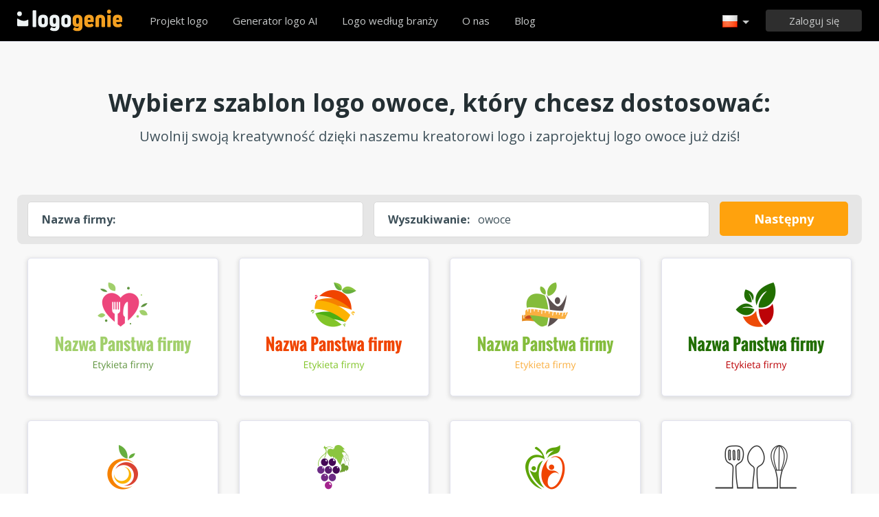

--- FILE ---
content_type: text/html; charset=UTF-8
request_url: https://www.logogenie.pl/logo-owoce
body_size: 11718
content:
<!DOCTYPE html>
<html xml:lang="pl" lang="pl">
<head>
    <meta charset="utf-8" />
    <meta http-equiv="Content-Type" content="text/html; charset=utf-8"/>
    <meta name="dcterms.rightsHolder" content="https://logogenie.pl" />
    <meta name="author" content="logogenie.pl" />
    <title>Stwórz profesjonalne logo owoce za pomocą naszego kreatora logo w mniej niż 5 minut.</title>
    <meta name="description" content="Wypróbuj nasz kreator logo owoce, aby stworzyć profesjonalne logo owoce za pomocą naszych narzędzi do projektowania online w mniej niż 5 minut. Wybierz spośród ponad 3000 szablonów logo" />
    <meta name="keywords" content="Online logo creator, logo maker, free logo creator, business logo design, do it yourself logo design, Creation logo, Online logo design tools, easy logo design tools, free logo design system, logo design system, online business logo system, web logo design, cheap online logos, cheap logo creator, create cheap online logos" />
    <meta name="dc.language" content="pl">
    <link rel="icon" type="image/x-icon" href="/favicon.ico" />
    <meta name="google-site-verification" content="wZ0rZWHgZJpFC-hyhNv3ZJsB307XUvtZSPKnNzkOcTM" />
    <meta name="robots" content="all" />
    <link rel="apple-touch-icon" href="/apple-touch-icon.png" />

    <meta name="viewport" content="width=device-width, initial-scale=1" />
    <meta name="author" content="" />
    <link rel="icon" href="/favicon.ico" />
    <meta property="fb:app_id" content="508000389251821" />
    <meta property="og:title" content="Stwórz profesjonalne logo owoce za pomocą naszego kreatora logo w mniej niż 5 minut."/>
    <meta property="og:type" content="website"/>
    <meta property="og:description" content="Wypróbuj nasz kreator logo owoce, aby stworzyć profesjonalne logo owoce za pomocą naszych narzędzi do projektowania online w mniej niż 5 minut. Wybierz spośród ponad 3000 szablonów logo" />

        <meta property="og:image" content="https://www.logogenie.pl/icons/preview/" />
    <meta property="og:url" content="https://www.logogenie.pl/logo-owoce" />

    <meta name="twitter:card" content="summary" />
    <meta name="twitter:site" content="@logogeniefr" />
    <meta name="twitter:title" content="Stwórz profesjonalne logo owoce za pomocą naszego kreatora logo w mniej niż 5 minut." />
    <meta name="twitter:description" content="Wypróbuj nasz kreator logo owoce, aby stworzyć profesjonalne logo owoce za pomocą naszych narzędzi do projektowania online w mniej niż 5 minut. Wybierz spośród ponad 3000 szablonów logo" />
    <meta name="twitter:image" content="https://www.logogenie.pl/icons/preview/" />

    

    <!--[if IE]>
    <meta http-equiv="X-UA-Compatible" content="IE=Edge">
    <![endif]-->
    <link rel="stylesheet" href="/css/style-2024.css?v=527" />
    <!-- prechargement des fonts -->
    <link rel="preload" as="font" href="/v2/fonts/engine/arrondis/Klasik.woff2" type="font/woff2" crossorigin>
    <link rel="preload" as="font" href="/v2/fonts/engine/arrondis/Klasik.woff" type="font/woff" crossorigin>

    <link rel="preload" as="font" href="/v2/fonts/icomoon.woff2" type="font/woff2" crossorigin>
    <link rel="preload" as="font" href="/v2/fonts/icomoon.woff" type="font/wof2" crossorigin>
    <link rel="stylesheet" href="//fonts.googleapis.com/css?family=Open+Sans:300,300italic,400,400italic,bold,bolder&amp;lang=fr" />

    <script type="text/javascript" src="/js/jquery.pagelayout.js?v=5"></script>
    <script type="text/javascript">
        jQuery(function($)
        {
            $('.navigation').slicknav({
                prependTo:'#slick-navigation',
                label:""
            });
        });
    </script>
    </head>
<body >
    <div class="headline header">

        <div class="container">

            <div class="row header-blur">
                <div class="col-md-12 no-padding logo-container-home">
                    <div id="navigation" class="col-md-9 no-padding">
                        <a class="logo logo-pl" href="/" title="Powrót do domu">Powrót do domu</a>
                        <ul class="navigation nav-bar topnav" style="display:inline-block;vertical-align:top;    margin-left: 20px;">
                            <li ><a class="menu-item" href="/projekt-logo" title="Projekt logo na zamówienie">Projekt logo</a></li>
                            
                                <li  ><a class="blog-menu menu-item" href="/ai-logo-generator" title="Generator logo AI">Generator logo AI</a></li>

                                                        <li class="dropdown">
                                <div class="dropdown-item" title="Logo według branży" style="cursor:pointer">Logo według branży</div>
                                <ul class="sub-menu sub-menu-categorie" style="width:650px;padding: 20px;line-height:normal">
                                                                                <li style="display:inline-block"><a style="" href="/logo-list" title="List">List</a></li>

                                                                                    <li style="display:inline-block"><a style="" href="/logo-handel" title="Handel">Handel</a></li>

                                                                                    <li style="display:inline-block"><a style="" href="/logo-aparat-fotograficzny" title="Aparat fotograficzny">Aparat fotograficzny</a></li>

                                                                                    <li style="display:inline-block"><a style="" href="/logo-edukacja" title="Edukacja">Edukacja</a></li>

                                                                                    <li style="display:inline-block"><a style="" href="/logo-jedzenie" title="Jedzenie">Jedzenie</a></li>

                                                                                    <li style="display:inline-block"><a style="" href="/logo-transport" title="Transport">Transport</a></li>

                                                                                    <li style="display:inline-block"><a style="" href="/logo-coaching" title="Coaching">Coaching</a></li>

                                                                                    <li style="display:inline-block"><a style="" href="/logo-budownictwo" title="Budownictwo">Budownictwo</a></li>

                                                                                    <li style="display:inline-block"><a style="" href="/logo-stowarzyszenie" title="Stowarzyszenie">Stowarzyszenie</a></li>

                                                                                    <li style="display:inline-block"><a style="" href="/logo-muzyka" title="Muzyka">Muzyka</a></li>

                                                                                    <li style="display:inline-block"><a style="" href="/logo-samochod" title="Samochód">Samochód</a></li>

                                                                                    <li style="display:inline-block"><a style="" href="/logo-moda" title="Moda">Moda</a></li>

                                                                                    <li style="display:inline-block"><a style="" href="/logo-nieruchomosci" title="Nieruchomości">Nieruchomości</a></li>

                                                                                    <li style="display:inline-block"><a style="" href="/logo-szkola" title="Szkoła">Szkoła</a></li>

                                                                                    <li style="display:inline-block"><a style="" href="/logo-3d" title="3d">3d</a></li>

                                                                                    <li style="display:inline-block"><a style="" href="/logo-technologia" title="Technologia">Technologia</a></li>

                                                                                    <li style="display:inline-block"><a style="" href="/logo-uroda" title="Uroda">Uroda</a></li>

                                                                                    <li style="display:inline-block"><a style="" href="/logo-konsulting" title="Konsulting">Konsulting</a></li>

                                                                                    <li style="display:inline-block"><a style="" href="/logo-podroze" title="Podróże">Podróże</a></li>

                                                                                    <li style="display:inline-block"><a style="" href="/logo-dom" title="Dom">Dom</a></li>

                                                                                    <li style="display:inline-block"><a style="" href="/logo-telefon" title="Telefon">Telefon</a></li>

                                                                                    <li style="display:inline-block"><a style="" href="/logo-zdrowie" title="Zdrowie">Zdrowie</a></li>

                                                                                    <li style="display:inline-block"><a style="" href="/logo-biznes" title="Biznes">Biznes</a></li>

                                                                                    <li style="display:inline-block"><a style="" href="/logo-komputer" title="Komputer">Komputer</a></li>

                                                                                    <li style="display:inline-block"><a style="" href="/logo-taksowka" title="Taksówka">Taksówka</a></li>

                                                                                    <li style="display:inline-block"><a style="" href="/logo-szpital" title="Szpital">Szpital</a></li>

                                                                                    <li style="display:inline-block"><a style="" href="/logo-inzynieria" title="Inżynieria">Inżynieria</a></li>

                                                                                    <li style="display:inline-block"><a style="" href="/logo-sport" title="Sport">Sport</a></li>

                                                                                    <li style="display:inline-block"><a style="" href="/logo-restauracja" title="Restauracja">Restauracja</a></li>

                                                                                    <li style="display:inline-block"><a style="" href="/logo-kolo" title="Koło">Koło</a></li>

                                                                                    <li style="display:inline-block"><a style="" href="/logo-dom" title="Dom">Dom</a></li>

                                                                        </ul>
                            </li>

                            <li  ><a class="contact-menu menu-item" href="/o-nas" title="O nas">O nas</a></li>
                            <li  ><a class="blog-menu menu-item" href="/blog" title="Sprawdź nasz blog">Blog</a></li>
                        </ul>
                    </div>
                    <div class="col-md-3 no-padding cartouche-information-container">
                        
                                                    <div class="cartouche-information">
                                <a id="btn-inscription-header" href="#connexion-overlay" class="transition-400 pull-right btn-connexion md-trigger svg-icon" title="Zaloguj się / Załóż konto"><span id="txt-btn-inscription">Zaloguj się</span></a>
                            </div>
                            <ul class="nav-lang header-lang" style="float:right;">
                                <li>
                                    <div class="flag-lang-selector" title="Wybierz swój język"><img alt="Wybierz swój język" src="/images/flag/24x24/flag_poland.png" /></div>
                                    <ul class="lang-selector-header">
                                        <li><a href="https://www.logogenie.fr">Français</a></li>
                                        <li><a href="https://www.logogenie.com">English</a></li>
                                        <li><a href="https://www.logogenio.it">Italiano</a></li>
                                        <li><a href="https://www.logogenio.pt">Português</a></li>
                                        <li><a href="https://www.logogeist.de">Deutsch</a></li>
                                        <li><a href="https://www.logogenio.es">Español</a></li>
                                        <li><a href="https://www.logogenie.nl">Nederlands</a></li>
                                        <li><a href="https://www.logogenie.pl">Polski</a></li>
                                        <li><a href="https://www.logogenie.se">Svenska</a></li>
                                        <li><a href="https://www.logogenie.dk">Dansk</a></li>
                                        <li><a href="https://www.logogenie.com.tr">Türkçe</a></li>
                                    </ul>
                                </li>
                            </ul>
                                            </div>
                </div>
                <div id="mobile-nav">
                    <div id="slick-navigation"></div>
                </div>
            </div>
        </div>
    </div>
<!-- top bar a gerer !-->

<link rel="stylesheet" href="/v2/css/fonts.css?v=2">
<style>

.slick-slide img{
	background:none;	
}

.svg-keyword {
    left: 0;
    top: 5px;
    position: absolute;
    display: block;
    height: 52px;

    width: 43px;
    background-size: contain !important;
    background-repeat: no-repeat;
    background-position: bottom;
}


.image-preview {
    display: block;
    width: 100%;
    height: 167px;
    background: #fff;
    border: 1px solid #E2E3EF;
    -webkit-box-shadow: 0 2px 4px 1px #dfe0e6;
    -moz-box-shadow: 0 2px 4px 1px #dfe0e6;
    filter: progid:DXImageTransform.Microsoft.dropshadow(OffX=0, OffY=2, Color='#dfe0e6', Positive='true');
    zoom: 1;
    box-shadow: 0 2px 4px 1px #dfe0e6;
    margin-bottom: 35px;
    text-align:center;
    cursor:pointer;
    transition: all 250ms;
}

.image-preview:hover {
    border-color: #0ba69d;
    transform: scale(1.05);
}

.icon-svg-preview
{
    height:60px;
    display:inline-block;
    margin-top: 20px;
}

.slick-slide img {
    width:100% !important;
    height:auto;
}

.tooltip-error {
    top: -65px;
    left: -4px;
    width:100% !important;
    margin-left: 0px;
}
#btn-search-logo {
    display: block;
    height: 50px;
    padding-left: 20px;
    padding-right: 20px;
    background-color: #ffa20d;
    line-height: 50px;
    color: #fff;
    border-radius: 5px;
    text-align: center;
    font-size: 18px;
    font-weight: bold;
    text-decoration: none;
}
#btn-search-logo:hover{
    background-color: #f2990c !important;
}
.border-logo-shadow{
    background-color: #fff;
}

#company::placeholder {
    color: transparent; /* Cache le texte en le rendant transparent */
}
</style>

<script>
    jQuery(function($)
    {


        $('#btn-search-logo').on('click', function(event) {
            event.preventDefault(); // Empêche le comportement par défaut du lien
            var companyValue = $('#company').val();
            if (companyValue.trim() !== "")
            {
                var url = $(this).attr("href");
                var url = url + '?text=' + encodeURIComponent(companyValue);
                var k = 'owoce'
                var searchValue = $('#search').val();
                if(searchValue !=k){
                    url += "&q="+ searchValue
                }
                $(this).attr('href', url);
                window.location.href = url;

            } else {
                //alert("Veuillez entrer un nom d'entreprise.");
                $('#input-comp-container').css("border-color", 'red')
                $('.tooltip-error').fadeIn();
            }
        });
    });
</script>

    <div class="headline seo-logo-container-responsive" style="background-color:#f8f8f8;border-top:1px solid #E2E3EF;border-bottom:1px solid #E2E3EF;padding-top:70px;padding-bottom:55px">
    <div class="container no-padding">
        <div class="row" >


            <h2 class="col-md-12 title-temoignage center new-title-home hide-responsive" style="font-size: 30px;">
                Wybierz szablon logo owoce, który chcesz dostosować:             </h2>
            <div class="sub-title-home hide-responsive">
                Uwolnij swoją kreatywność dzięki naszemu kreatorowi logo i zaprojektuj logo owoce już dziś!            </div>

            <div class="col-md-12 no-padding " style="margin-top:20px">
                <div class="col-md-12 no-padding"  style="border-radius:8px;background-color:#e6e6e6;padding:10px !important">
                    <div class="col-md-5 no-padding margin-bottom-15-responsive" style="padding-left:5px !important;padding-right:10px !important;">
                        <div id="input-comp-container" style="background-color: #fff;border-radius: 5px;border:1px solid #d9d9d9;display:flex;line-height:50px;padding-left: 20px;    padding-right: 20px;font-size:16px">
                            <div class="tooltip-error" style="z-index: 15001;"><div class="qtip-content">Musisz wpisać nazwę swojej firmy</div></div>
                            <strong class="hide-responsive">Nazwa firmy:</strong> <input id="company" type="text" placeholder="Nazwa firmy" value="" style="line-height:43px !important; border:none; flex: 1; margin-left: 10px; outline: none;">

                        </div>
                    </div>

                    <div class="col-md-5 no-padding margin-bottom-15-responsive hide-responsive" style="padding-left:5px !important;padding-right:10px !important;">
                            <div style="background-color: #fff;border-radius: 5px;border:1px solid #d9d9d9;display:flex;line-height:50px; padding-left: 20px;padding-right: 20px;font-size:16px">
                                <strong>Wyszukiwanie:</strong> <input id="search" type="text" value="owoce" style="line-height:43px !important; border:none; flex: 1; margin-left: 10px; outline: none;">

                            </div>
                    </div>
                    <div class="col-md-2 no-padding" style="padding-left:5px !important;padding-right:10px !important;">
                        <a id="btn-search-logo" href="/projekt-logo">Następny</a>
                    </div>

                </div>
            </div>

            <div class="col-md-12 no-padding" style="margin-top:20px">

                
                        <div class="logo-responsive-container image col-md-3">
                            <a href="/projekt-logo">
                                <div style="display:inline-block;" class="image-preview image-preview-v2" title="Kliknij, aby dostosować">
                                    <img style="width:270px;" alt="owoce" src="/icons/preview/5480">
                                </div>
                            </a>
                        </div>
                    
                        <div class="logo-responsive-container image col-md-3">
                            <a href="/projekt-logo">
                                <div style="display:inline-block;" class="image-preview image-preview-v2" title="Kliknij, aby dostosować">
                                    <img style="width:270px;" alt="owoce" src="/icons/preview/5398">
                                </div>
                            </a>
                        </div>
                    
                        <div class="logo-responsive-container image col-md-3">
                            <a href="/projekt-logo">
                                <div style="display:inline-block;" class="image-preview image-preview-v2" title="Kliknij, aby dostosować">
                                    <img style="width:270px;" alt="owoce" src="/icons/preview/5445">
                                </div>
                            </a>
                        </div>
                    
                        <div class="logo-responsive-container image col-md-3">
                            <a href="/projekt-logo">
                                <div style="display:inline-block;" class="image-preview image-preview-v2" title="Kliknij, aby dostosować">
                                    <img style="width:270px;" alt="owoce" src="/icons/preview/5405">
                                </div>
                            </a>
                        </div>
                    
                        <div class="logo-responsive-container image col-md-3">
                            <a href="/projekt-logo">
                                <div style="display:inline-block;" class="image-preview image-preview-v2" title="Kliknij, aby dostosować">
                                    <img style="width:270px;" alt="owoce" src="/icons/preview/5403">
                                </div>
                            </a>
                        </div>
                    
                        <div class="logo-responsive-container image col-md-3">
                            <a href="/projekt-logo">
                                <div style="display:inline-block;" class="image-preview image-preview-v2" title="Kliknij, aby dostosować">
                                    <img style="width:270px;" alt="owoce" src="/icons/preview/5406">
                                </div>
                            </a>
                        </div>
                    
                        <div class="logo-responsive-container image col-md-3">
                            <a href="/projekt-logo">
                                <div style="display:inline-block;" class="image-preview image-preview-v2" title="Kliknij, aby dostosować">
                                    <img style="width:270px;" alt="owoce" src="/icons/preview/5439">
                                </div>
                            </a>
                        </div>
                    
                        <div class="logo-responsive-container image col-md-3">
                            <a href="/projekt-logo">
                                <div style="display:inline-block;" class="image-preview image-preview-v2" title="Kliknij, aby dostosować">
                                    <img style="width:270px;" alt="owoce" src="/icons/preview/5507">
                                </div>
                            </a>
                        </div>
                    
                        <div class="logo-responsive-container image col-md-3">
                            <a href="/projekt-logo">
                                <div style="display:inline-block;" class="image-preview image-preview-v2" title="Kliknij, aby dostosować">
                                    <img style="width:270px;" alt="owoce" src="/icons/preview/5502">
                                </div>
                            </a>
                        </div>
                    
                        <div class="logo-responsive-container image col-md-3">
                            <a href="/projekt-logo">
                                <div style="display:inline-block;" class="image-preview image-preview-v2" title="Kliknij, aby dostosować">
                                    <img style="width:270px;" alt="owoce" src="/icons/preview/5522">
                                </div>
                            </a>
                        </div>
                    
                        <div class="logo-responsive-container image col-md-3">
                            <a href="/projekt-logo">
                                <div style="display:inline-block;" class="image-preview image-preview-v2" title="Kliknij, aby dostosować">
                                    <img style="width:270px;" alt="owoce" src="/icons/preview/3931">
                                </div>
                            </a>
                        </div>
                    
                        <div class="logo-responsive-container image col-md-3">
                            <a href="/projekt-logo">
                                <div style="display:inline-block;" class="image-preview image-preview-v2" title="Kliknij, aby dostosować">
                                    <img style="width:270px;" alt="owoce" src="/icons/preview/3524">
                                </div>
                            </a>
                        </div>
                    
                        <div class="logo-responsive-container image col-md-3">
                            <a href="/projekt-logo">
                                <div style="display:inline-block;" class="image-preview image-preview-v2" title="Kliknij, aby dostosować">
                                    <img style="width:270px;" alt="owoce" src="/icons/preview/5433">
                                </div>
                            </a>
                        </div>
                    
                        <div class="logo-responsive-container image col-md-3">
                            <a href="/projekt-logo">
                                <div style="display:inline-block;" class="image-preview image-preview-v2" title="Kliknij, aby dostosować">
                                    <img style="width:270px;" alt="owoce" src="/icons/preview/5479">
                                </div>
                            </a>
                        </div>
                    
                        <div class="logo-responsive-container image col-md-3">
                            <a href="/projekt-logo">
                                <div style="display:inline-block;" class="image-preview image-preview-v2" title="Kliknij, aby dostosować">
                                    <img style="width:270px;" alt="owoce" src="/icons/preview/5503">
                                </div>
                            </a>
                        </div>
                    
                        <div class="logo-responsive-container image col-md-3">
                            <a href="/projekt-logo">
                                <div style="display:inline-block;" class="image-preview image-preview-v2" title="Kliknij, aby dostosować">
                                    <img style="width:270px;" alt="owoce" src="/icons/preview/10174">
                                </div>
                            </a>
                        </div>
                    
                        <div class="logo-responsive-container image col-md-3">
                            <a href="/projekt-logo">
                                <div style="display:inline-block;" class="image-preview image-preview-v2" title="Kliknij, aby dostosować">
                                    <img style="width:270px;" alt="owoce" src="/icons/preview/10228">
                                </div>
                            </a>
                        </div>
                    
                        <div class="logo-responsive-container image col-md-3">
                            <a href="/projekt-logo">
                                <div style="display:inline-block;" class="image-preview image-preview-v2" title="Kliknij, aby dostosować">
                                    <img style="width:270px;" alt="owoce" src="/icons/preview/5404">
                                </div>
                            </a>
                        </div>
                    
                        <div class="logo-responsive-container image col-md-3">
                            <a href="/projekt-logo">
                                <div style="display:inline-block;" class="image-preview image-preview-v2" title="Kliknij, aby dostosować">
                                    <img style="width:270px;" alt="owoce" src="/icons/preview/5408">
                                </div>
                            </a>
                        </div>
                    
                        <div class="logo-responsive-container image col-md-3">
                            <a href="/projekt-logo">
                                <div style="display:inline-block;" class="image-preview image-preview-v2" title="Kliknij, aby dostosować">
                                    <img style="width:270px;" alt="owoce" src="/icons/preview/5440">
                                </div>
                            </a>
                        </div>
                                </div>
                        <div class="col-md-12 " style="text-align:center;margin-bottom:15px;">
                <strong>Sugestia słowa kluczowego:</strong>

                                    <a href="/logo-bar" title="bar">bar</a> -                                         <a href="/logo-napoj" title="napoj">napoj</a> -                                         <a href="/logo-piekarnia" title="piekarnia">piekarnia</a> -                                         <a href="/logo-restauracja" title="restauracja">restauracja</a> -                                         <a href="/logo-slodki" title="slodki">slodki</a> -                                         <a href="/logo-warzywa" title="warzywa">warzywa</a>                                </div>
                        <div  class="col-md-12" style="text-align:center;padding:0px;margin:0px;margin-top:40px; margin-bottom: 20px;">
                <a style="width:auto;padding-left:30px;padding-right:30px;display:inline-block;" href="/projekt-logo" class="new-buttom-home btn-green-v2" data-tooltip="Spróbuj teraz">Zobacz wszystkie loga                </a>
            </div>

        </div>
    </div>
</div>

<div class="headline" style="background-color:#fff ;border-bottom:1px solid #E2E3EF;padding-top:70px;padding-bottom:55px">
        <div class="container no-padding">
            <div class="row">
                <h2 class="new-title-home center col-centered no-margin"> Podobne sektory działalności</h2>
                <div class="col-md-12 no-padding"  style="text-align:center;margin-top:45px;line-height: 25px; padding-left: 10% !important; padding-right: 10% !important;">
                                            <div class="synonyme-box"><a href="/logo-owoce">owoce</a></div>
                                             <div class="synonyme-box"><a href="/logo-owoce-suszone">owoce suszone</a></div>
                                             <div class="synonyme-box"><a href="/logo-melon">melon</a></div>
                                             <div class="synonyme-box"><a href="/logo-gruszka">gruszka</a></div>
                                             <div class="synonyme-box"><a href="/logo-sliwka">sliwka</a></div>
                                             <div class="synonyme-box"><a href="/logo-pitaya">pitaya</a></div>
                                             <div class="synonyme-box"><a href="/logo-papaja">papaja</a></div>
                                             <div class="synonyme-box"><a href="/logo-owoce-rosliny-straczkowe">owoce rosliny straczkowe</a></div>
                                             <div class="synonyme-box"><a href="/logo-smoczy-owoc">smoczy owoc</a></div>
                                             <div class="synonyme-box"><a href="/logo-owocowy">owocowy</a></div>
                                     </div>
            </div>
        </div>
</div>




<div class="headline" style="padding-bottom:45px;background-color:#ffffff;border-bottom:1px solid #cdcdcd">
    <div class="container">
        <div class="row">
            <div class="col-xs-6">
                <div class="title-article-ref">
				Użyj naszego kreatora logo, aby zaprojektować owoce logo</div>
                <div class="content-article-ref">
                Szukasz projektu logo owoce? Dlaczego nie spróbujesz zaprojektować własnego z naszym łatwym w użyciu kreatorem logo.
<br><br>Z Logogenie, weź kłopot z czynienia z agencją projektową i zrób to sam w 3 prostych krokach! Wprowadź nazwę firmy, wybierz z gamy owoce szablonów logo i dostosuj swoje logo w ciągu kilku minut dzięki naszemu kreatorowi logo online. Nasz wiodący kreator logo ma ponad 3000 szablonów logo do wyboru! Wystarczy wpisać dowolne słowo kluczowe w naszym pasku wyszukiwania i znaleźć idealne logo dla swojej firmy.
<br><br><strong>Przykłady wyszukiwania dla firmy owoce </strong>: owoce, owoce suszone, melon, gruszka, sliwka, pitaya, papaja, owoce rosliny straczkowe, smoczy owoc.
<br><br>Zacznij projektować teraz i pobierz swoją wysoką rozdzielczość w mniej niż 5 minut!                </div>
            </div>
            <div class="col-xs-6 no-padding" >
                <div class="video-player-ref"><iframe class="iframe-tuto" width="440" height="251" src="https://www.youtube.com/embed/W4evhEMssDM?rel=0" frameborder="0"  allowfullscreen></iframe></div>
                <div style="text-align:center;padding:0px;margin:0px;margin-top:35px">
             		<a style="width:auto;padding-left:30px;padding-right:30px;display:inline-block;" href="/projekt-logo" class="btn-green-v2" data-tooltip="Spróbuj teraz">Zacznij projektować swoje logo owoce</a>
             	</div>
            </div>
        </div>
    </div>
</div>

    <div class="headline tools-line" style="background-color:#fff;border-bottom: 1px solid #E2E3EF;padding-bottom:40px;">
        <div class="container">
            <div class="row">
                <h2 class="col-md-12" style="color:#323940">Inne ciekawe branże</h2>

                                    
                                                <div class="col-md-4">
                            <div class="keyword-box" >
                                <div class="svg-keyword" style="background-image: url(/images/icons/categories/9514.svg)" ></div>
                                <div class="title"><a id="9514" href="/logo-jablko">Jablko</a></div>
                                <div class="description" style="font-size:15px">jablko, jablka, logo jablka</div>
                            </div>
                        </div>
                                                        
                                                <div class="col-md-4">
                            <div class="keyword-box" >
                                <div class="svg-keyword" style="background-image: url(/images/icons/categories/9515.svg)" ></div>
                                <div class="title"><a id="9515" href="/logo-odzywianie">Odzywianie</a></div>
                                <div class="description" style="font-size:15px">odzywianie, zdrowy, dieta, sloik, zdrowa zywnosc, omega, swieze, sniadanie, produkty</div>
                            </div>
                        </div>
                                                        
                                                <div class="col-md-4">
                            <div class="keyword-box" >
                                <div class="svg-keyword" style="background-image: url(/images/icons/categories/9596.svg)" ></div>
                                <div class="title"><a id="9596" href="/logo-pomaranczowy">Pomaranczowy</a></div>
                                <div class="description" style="font-size:15px">pomaranczowy, pomarancze</div>
                            </div>
                        </div>
                                                        
                                                <div class="col-md-4">
                            <div class="keyword-box" >
                                <div class="svg-keyword" style="background-image: url(/images/icons/categories/9601.svg)" ></div>
                                <div class="title"><a id="9601" href="/logo-kokos">Kokos</a></div>
                                <div class="description" style="font-size:15px">kokos</div>
                            </div>
                        </div>
                                                        
                                                <div class="col-md-4">
                            <div class="keyword-box" >
                                <div class="svg-keyword" style="background-image: url(/images/icons/categories/9602.svg)" ></div>
                                <div class="title"><a id="9602" href="/logo-cytryna">Cytryna</a></div>
                                <div class="description" style="font-size:15px">cytryna, lemoniada, cytryny, cytrusy</div>
                            </div>
                        </div>
                                                        
                                                <div class="col-md-4">
                            <div class="keyword-box" >
                                <div class="svg-keyword" style="background-image: url(/images/icons/categories/9629.svg)" ></div>
                                <div class="title"><a id="9629" href="/logo-banan">Banan</a></div>
                                <div class="description" style="font-size:15px">banan, banany, lisc bananowca</div>
                            </div>
                        </div>
                                                        
                                                <div class="col-md-4">
                            <div class="keyword-box" >
                                <div class="svg-keyword" style="background-image: url(/images/icons/categories/9635.svg)" ></div>
                                <div class="title"><a id="9635" href="/logo-ananas">Ananas</a></div>
                                <div class="description" style="font-size:15px">ananas</div>
                            </div>
                        </div>
                                                        
                                                <div class="col-md-4">
                            <div class="keyword-box" >
                                <div class="svg-keyword" style="background-image: url(/images/icons/categories/10033.svg)" ></div>
                                <div class="title"><a id="10033" href="/logo-truskawka">Truskawka</a></div>
                                <div class="description" style="font-size:15px">truskawka, jagodowy, jagody, jagoda, malina, truskawki, jezyna</div>
                            </div>
                        </div>
                                                        
                                                <div class="col-md-4">
                            <div class="keyword-box" >
                                <div class="svg-keyword" style="background-image: url(/images/icons/categories/10299.svg)" ></div>
                                <div class="title"><a id="10299" href="/logo-rodzynka">Rodzynka</a></div>
                                <div class="description" style="font-size:15px">rodzynka, winogrono, winogrona, acai, rodzynki</div>
                            </div>
                        </div>
                                                        
                                                <div class="col-md-4">
                            <div class="keyword-box" >
                                <div class="svg-keyword" style="background-image: url(/images/icons/categories/10623.svg)" ></div>
                                <div class="title"><a id="10623" href="/logo-mango">Mango</a></div>
                                <div class="description" style="font-size:15px">mango</div>
                            </div>
                        </div>
                                                        
                                                <div class="col-md-4">
                            <div class="keyword-box" >
                                <div class="svg-keyword" style="background-image: url(/images/icons/categories/10703.svg)" ></div>
                                <div class="title"><a id="10703" href="/logo-wisnia">Wisnia</a></div>
                                <div class="description" style="font-size:15px">wisnia</div>
                            </div>
                        </div>
                                                        
                                                <div class="col-md-4">
                            <div class="keyword-box" >
                                <div class="svg-keyword" style="background-image: url(/images/icons/categories/11604.svg)" ></div>
                                <div class="title"><a id="11604" href="/logo-kiwi">Kiwi</a></div>
                                <div class="description" style="font-size:15px">kiwi</div>
                            </div>
                        </div>
                                                        
                                                <div class="col-md-4">
                            <div class="keyword-box" >
                                <div class="svg-keyword" style="background-image: url(/images/icons/categories/11605.svg)" ></div>
                                <div class="title"><a id="11605" href="/logo-brzoskwinia">Brzoskwinia</a></div>
                                <div class="description" style="font-size:15px">brzoskwinia</div>
                            </div>
                        </div>
                                                        
                                                <div class="col-md-4">
                            <div class="keyword-box" >
                                <div class="svg-keyword" style="background-image: url(/images/icons/categories/11606.svg)" ></div>
                                <div class="title"><a id="11606" href="/logo-arbuz">Arbuz</a></div>
                                <div class="description" style="font-size:15px">arbuz</div>
                            </div>
                        </div>
                                                </div>
        </div>
    </div>


<div class="headline" style="background-color:#f8f8f8;border-top:1px solid #E2E3EF;border-bottom:1px solid #E2E3EF;padding-top:60px;padding-bottom:45px">
    <div class="container no-padding">
        <div class="row">
            <h2 class="col-md-12 title-temoignage  center new-title-home">referencje klientów &amp; projekty generatora logo</h2>
            <div class="col-md-12 slider-container-home" >
                <div class="slider responsive" style="margin-top:35px;">
                                       <div>
                        <div class="image">
                          	<div style="background-color:#ffffff"><img alt="EKOTRANS" src="/download/preview/medium/13594982" width="250" height="165" /></div>
                            <div class="content-feedback">Próbowałem wielu producentów logo i ten jest zdecydowanie najlepszy! Nie byłem pewien, czy jestem w stanie sam zaprojektować logo, ale ich narzędzia są tak łatwe w użyciu, zajęło mi to tylko 5 minut i miałem moje pliki w wysokiej rozdzielczości. Jestem szczęśliwy, ponieważ będę mógł teraz zrobić moje wizytówki. Zdecydowanie poleciłbym tego producenta logo każdemu właścicielowi firmy, który szuka szybkiego, taniego logo.</div>
                            <div class="author-name"></div>
                        </div>
                    </div>
                                        <div>
                        <div class="image">
                          	<div style="background-color:#ffffff"><img alt="Diet Klinika" src="/download/preview/medium/13401477" width="250" height="165" /></div>
                            <div class="content-feedback">Dobry serwis do projektowania logo online. Kreator logo jest bardzo intuicyjny i ma do wyboru ładne ikony wysokiej jakości. Bardzo podobają mi się dodatkowe szczegóły, które można dodać do kompozycji logo. Po pobraniu plików logo, masz wszystkie pliki potrzebne do brandingu. Dziękuję za tę wspaniałą usługę.</div>
                            <div class="author-name"></div>
                        </div>
                    </div>
                                        <div>
                        <div class="image">
                          	<div style="background-color:#ffffff"><img alt="CENTRUM" src="/download/preview/medium/13322762" width="250" height="165" /></div>
                            <div class="content-feedback">Nie znam się na projektowaniu logo. Logogenie sprawia, że projektowanie logo jest łatwe. Narzędzia online są bardzo proste i posiadają tutoriale, które pomagają krok po kroku. Pliki graficzne można pobrać ze strony konta użytkownika. Są fajne opcje dodatkowe jak opcja wektorowa, opcja społecznościowa, które są bardzo przydatne.</div>
                            <div class="author-name"></div>
                        </div>
                    </div>
                                        <div>
                        <div class="image">
                          	<div style="background-color:#000000"><img alt="IMI" src="/download/preview/medium/12924256" width="250" height="165" /></div>
                            <div class="content-feedback">Jestem pod wrażeniem narzędzi online dostępnych na tej stronie. na początku byłem trochę sceptyczny co do projektowania logo online. Ten kreator logo jest bardzo łatwy w użyciu i ma kilka wysokiej jakości szablonów. Znalazłem, że był duży wybór czcionek do wyboru. Opcje w kreatorze logo są bardzo przydatne i intuicyjne.</div>
                            <div class="author-name"></div>
                        </div>
                    </div>
                                        <div>
                        <div class="image">
                          	<div style="background-color:#ffffff"><img alt="Dott. Raffaele Napolitano" src="/download/preview/medium/14846727" width="250" height="165" /></div>
                            <div class="content-feedback">Ten kreator logo jest łatwy, szybki i bardzo tani. Zaprojektowanie mojego logo zajęło mi tylko 10 minut. Wszystkie pliki graficzne są przechowywane na koncie użytkownika i mogę je pobrać w dowolnym momencie. Narzędzia online są bardzo schludne i łatwo się do nich przyzwyczaić. Poleciłbym ten kreator logo moim znajomym i partnerom biznesowym.</div>
                            <div class="author-name"></div>
                        </div>
                    </div>
                                        <div>
                        <div class="image">
                          	<div style="background-color:#ffffff"><img alt="UĞURLU YEMEK URETIM" src="/download/preview/medium/14771653" width="250" height="165" /></div>
                            <div class="content-feedback">Dziękuję za wspaniałe logo. i really lov ethe fakt, że można wybrać spośród setek szablonów logo. Z logo maker można dostosować swoje logo i dodać tylko o wszystko, co chcesz. Pliki wysokiej jakości i dostajesz wszystkie formaty, których potrzebujesz. Jeszcze raz dziękuję za ten wspaniały serwis logo.</div>
                            <div class="author-name"></div>
                        </div>
                    </div>
                                    </div>
            </div>
        </div>
    </div>
</div>



<script>
jQuery.noConflict()(function($) {
     $('.slider').slick({
                    dots: true,
                    infinite: true,
                    speed: 500,
                    slidesToShow: 4,
					arrows:false,
                    slidesToScroll: 1,
					autoplaySpeed:5000,
                    autoplay: true,
                    responsive: [
                    {
							dots: true,
                            breakpoint: 1201,
                            arrows:false,
							settings: {
                                slidesToShow: 3,
                                slidesToScroll: 1
                            }
                        },
						 {
                            breakpoint: 1000,
                            arrows:false,
      						dots: true,
							settings: {
                                slidesToShow: 2,
                                slidesToScroll: 1
                            }
                        },
                        {
                            breakpoint: 620,
							 dots: true,
                            arrows:false,
							settings: {
                                slidesToShow: 1,
                                slidesToScroll: 1
                            }
                        }
                   ]
      });
});

</script>
    <div class="headline menu-footer-line">

        <div class="container">

            <div class="row footer-row">

                <div class="col-md-3 ">
                    <h3>O</h3>

                    <ul class=" grey">
                        <li><a href="/wycene" title="Cennik">Cennik</a></li>
                        <li><a href="/projekt-logo" title="Projekt logo">Projekt logo</a></li>
                        <li><a href="/logo-maker" title="Twórca logo">Twórca logo</a></li>
                        <li><a href="/zaprojektowac-logo-firmy" title="Zaprojektuj logo firmy">Zaprojektuj logo firmy</a></li>
                        <li><a href="/stworzyc-logo-dla-stowarzyszenia" title="Tworzenie logo dla stowarzyszenia">Tworzenie logo dla stowarzyszenia</a></li>
                        <li><a href="/domena-firmy/" title="Stwórz logo dostosowane do Twojej firmy">Domeny firmowe</a></li>
                        <li><a href="/domene-biznesowa/" title="Wybierz swoje logo według branży">Ikony według branż</a></li>

                        <li><a href="/darmowy-projekt-logo" title="Bezpłatny projekt logo">Bezpłatny projekt logo</a></li>
                        <li><a href="/stworzyc-niskobudzetowe-logo" title="Stwórz niskobudżetowe logo">Stwórz niskobudżetowe logo</a></li>
                        <li><a href="/stworz-logo-firmy" title="Stworzyć logo firmy">Stworzyć logo firmy</a></li>

                        <li><a href="/przyklady-logo" title="Przykłady logotypów firmowych">Przykłady logotypów firmowych</a></li>

                    </ul>

                </div>

                <div class="col-md-3 ">

                    <h3>Inne produkty</h3>

                    <ul class="grey">
                        
                        <li><a href="/produkty/email-signature" title="Utwórz podpis e-mailowy">Utwórz podpis e-mailowy</a></li>
                        <li><a href="/szablon-faktury" title="Wzór faktury">Wzór faktury</a></li>

                        <li><a href="/logo-maker/facebook" title="Utwórz logo na Facebooku">Utwórz logo na Facebooku</a></li>
                        <li><a href="/logo-maker/linkedin" title="Utwórz logo Linkedin">Utwórz logo Linkedin</a></li>
                        <li><a href="/logo-maker/instagram" title="Tworzenie logo na Instagramie">Tworzenie logo na Instagramie</a></li>

                    </ul>

                </div>

                <div class="col-md-3">

                    <h3>Zasoby</h3>

                    <ul class="grey">
                        <li><a href="/blog" title="Blog">Blog</a></li>
                        <li><a href="/tutoriale" title="Zobacz nasze tutoriale">Tutoriale</a></li>
                        <li><a href="/komentarz" title="Opinie klientów">Opinie klientów</a></li>
                        <li><a href="/terminy-uzytkowania" title="Warunki użytkowania">Warunki użytkowania</a></li>
                        <li><a href="/informacje-prawne" title="Informacje prawne">Informacje prawne</a></li>
                        <li><a href="/stowarzyszenie" title="Program partnerski">Program partnerski</a></li>
                        <li><a href="/support/" title="FAQ">FAQ</a></li>
                        <li><a href="/contact" title="Skontaktuj się z nami">Skontaktuj się z nami</a></li>
                    </ul>


                </div>

                <div class="col-md-3 grey">

                    <h3 class="logo-footer"><img src="/images/logo-footer.png" alt="Projekt logo na zamówienie" /></h3>


                    <p class="light-grey">Logogenie to prosty i profesjonalny sposób na zaprojektowanie logo. Wybierz z szerokiej gamy szablonów logo i dostosuj swoje logo za pomocą naszego generatora logo w zaledwie kilka minut.</p>
                    <div style="margin-top:15px;">
                        <p class="mt-10">
                            © 2013-2026 Copyright Logogenie
                        </p>
                        <p>
                            ZEST Interactive - LOGOGENIE<br />
                            3 rue du Colonel Moll <br />75017 Paris                        </p>
                        <div style="margin-top:15px">
                            <a target="_blank" aria-label="facebook" href="https://www.facebook.com/logogeniedesign" title="Facebook" class="facebook-footer" >
                                <svg class="icon-footer" xmlns="http://www.w3.org/2000/svg" viewBox="0 0 25 25">
                                    <path d="M15.26,4.74h3.68V0H15.26C12.11,0,9.61,2.76,9.61,6.32V8.68H5.92v4.74H9.61V25h4.74V13.42h4.74V8.68H14.34V6.18C14.34,5.39,14.87,4.74,15.26,4.74Z"></path>
                                </svg>
                            </a>

                            <a style="margin-left:12px;margin-right:12px" target="_blank" aria-label="twitter"  title="twitter"  href="https://twitter.com/logogeniefr" class="twitter-footer">
                                <svg class="icon-footer" xmlns="http://www.w3.org/2000/svg" viewBox="0 0 25 25">
                                    <path d="M25,4.66a8.77,8.77,0,0,1-3,.8,6.2,6.2,0,0,0,2.27-2.84A10.44,10.44,0,0,1,21,3.86a5,5,0,0,0-3.75-1.59,5.09,5.09,0,0,0-5.11,5.11,3.5,3.5,0,0,0,.11,1.14A14.55,14.55,0,0,1,1.7,3.18,5.28,5.28,0,0,0,1,5.8,5.17,5.17,0,0,0,3.3,10.11,4.1,4.1,0,0,1,1,9.43v.11a5.35,5.35,0,0,0,4.09,5.11,5.7,5.7,0,0,1-1.36.23,2.22,2.22,0,0,1-.91-.11,5.27,5.27,0,0,0,4.77,3.64,10.24,10.24,0,0,1-6.36,2.16A4.66,4.66,0,0,1,0,20.45a14.38,14.38,0,0,0,7.84,2.27c9.43,0,14.55-7.84,14.55-14.66V7.39A11.86,11.86,0,0,0,25,4.66Z"></path>
                                </svg>
                            </a>
                            <a target="_blank" aria-label="youtube" href="https://www.youtube.com/user/logogeniedesign" title="Youtube"  class="youtube-footer">
                                <svg class="icon-footer" xmlns="http://www.w3.org/2000/svg" viewBox="0 0 25 25">
                                    <path d="M24.75,7.15a6,6,0,0,0-.91-2.51,3,3,0,0,0-2.39-1c-3.42-.23-9.11-.23-9.11-.23h0s-5.35,0-8.77.23a4,4,0,0,0-2.39,1A6,6,0,0,0,.25,7.15S0,9.77,0,11.7v1.94c0,2.05.23,4.22.23,4.22a6,6,0,0,0,.91,2.51,3.85,3.85,0,0,0,2.62,1c1.94.23,8.54.23,8.54.23s5.7,0,9.11-.23a4,4,0,0,0,2.39-1,6,6,0,0,0,.91-2.51s.23-2.28.23-4.22V11.82C25,9.77,24.75,7.15,24.75,7.15ZM9.82,15.92V8.4l6.49,4.1Z"></path>
                                </svg>
                            </a>
                        </div>
                    </div>

                </div>

            </div>
        </div>
    </div>




    <div class="connexion-modal">
        <div class="connexion-overlay-v2" id="connexion-overlay-v2">
            <div class="md-content col-md-12 no-padding" style="position:relative;border-radius: inherit;">
                <div class="close">x</div>
                <div class="col-md-6 left-sign-in">
                    <div>
                        <div class="fst-column ">
                            <div class="title-overlay">
                                Witamy z powrotem!                                <div class="btn-connect-frm"><a href="/paiement/inscription" > PODPISZ SIĘ</a></div>
                            </div>
                            <div class="login-form-overlay">
                                <div class="sign-in-to-manage">Zaloguj się na swoje konto, aby zarządzać swoimi logami i produktami</div>
                                <form method="post" action="/users/login-v2" id="login-frm" class="formulaire">

                                    <label for="email_login"><input id="email_login" placeholder="Twój e-mail" class="input-text-overlay" type="text" name="email" /></label>
                                    <label class="error" for="msg_login" id="message" style="display: inline;"><span id="msg_login"></span></label>
                                    <label for="password"><input placeholder="Twoje hasło" class="input-text-overlay" type="text" id="password" name="password" /></label>
                                    <div class="center"><input type="submit" class="btn-green-v2 btn-connexion-overlay" value="Zaloguj się" /></div>

                                    <div class="or-signin"><span class="or-span">Albo</span></div>

                                    <div id="g_id_onload"
                                         data-client_id="385711198827-7to7uss60medfct0qt7rr404koh42rdq.apps.googleusercontent.com"
                                         data-context="signin"
                                         data-ux_mode="popup"
                                         data-login_uri="/users/callback"
                                         data-auto_prompt="false">
                                    </div>
                                    <style>
                                        .g_id_signin {
                                            display: none;
                                        }
                                    </style>

                                    <div class="g_id_signin" style="margin-bottom:15px"
                                         data-type="standard"
                                         data-shape="rectangular"
                                         data-theme="outline"
                                         data-text="signin_with"
                                         data-size="large"
                                         data-logo_alignment="left"
                                         data-width="324">
                                    </div>
                                    <div id="btn-google-connect" class="btn-google-connect">Zaloguj się w Google</div>

                                    <div class="center lost-password-overlay">
                                        <a href="/users/lost-password" title="Nie pamiętasz hasła?">Nie pamiętasz hasła?</a>
                                    </div>
                                    <input id="redirect-login" type="hidden" name="redirect" value="">
                                    <input type="hidden" name="ajax" value="1">
                                </form>
                            </div>
                        </div>
                    </div>
                </div>
                <div class="col-md-6 no-padding" style="border-radius: inherit;">
                    <div class="sign-in-right-img" >

                    </div>
                </div>
            </div>
        </div>
    </div>
<div class="md-overlay"></div><!-- the overlay element -->
<div id="notifications"></div>


<script type="text/javascript">

    function init_notification()
    {

        jQuery('#notifications').html('');

        jQuery('.notification').each(function(){

            var message = $(this).attr('message');
            var id = $(this).attr('href');

            var onClose = $(this).attr('on-close');
            if(typeof onClose == 'undefined') {
                onClose = '$.fancybox.close();';
            }
            jQuery( "#notifications" ).append('<div class="notification-box" id="'+ id.substring(1) +'"><div class="grey"><div class="notification-icon"></div><div class="notification-content">'+ message +'</div><p class="green-bar degrade-vert"><a href="' + $(this).attr('redirect') + '" class="btn-notification">Tak</a><a class="btn-notification" onClick="' + onClose + '">Anuluj</a></p></div>');

        });
        jQuery(".notification").fancybox({'centerOnScroll' : 'true','modal':true,'type': 'inline', 'hideOnContentClick': true, 'showCloseButton': false, 'padding'	: 0, 'titleShow': false, 'titlePosition': 'over', 'autoScale' : true, 'overlayColor' : '#000', 'overlayOpacity' : 0.5});

    }

    jQuery(function($)
    {
        function init_notification()
        {
            jQuery('#notifications').html('');
            jQuery('.notification').each(function(){

                var message = $(this).attr('message');
                var id = $(this).attr('href');

                var onClose = $(this).attr('on-close');
                if(typeof onClose == 'undefined') {
                    onClose = '$.fancybox.close();';
                }
                jQuery( "#notifications" ).append('<div class="notification-box" id="'+ id.substring(1) +'"><div class="grey"><div class="notification-icon"></div><div class="notification-content">'+ message +'</div><p class="green-bar degrade-vert"><a href="' + $(this).attr('redirect') + '" class="btn-notification">Tak</a><a class="btn-notification" onClick="'+ onClose +'">Anuluj</a></p></div>');

            });
            jQuery(".notification").fancybox({'centerOnScroll' : 'true','modal':true,'type': 'inline', 'hideOnContentClick': true, 'showCloseButton': false, 'padding'	: 0, 'titleShow': false, 'titlePosition': 'over', 'autoScale' : true, 'overlayColor' : '#000', 'overlayOpacity' : 0.5});

        }

        var didScroll;
        var lastScrollTop = 0;
        var delta = 5;
        var navbarHeight = $('.header').outerHeight();
        $(window).scroll(function(event){
            didScroll = true;
        });

        setInterval(function() {
            if (didScroll) {
                hasScrolled();
                didScroll = false;
            }
        }, 250);

        function hasScrolled() {
            var st = $(this).scrollTop();

            // Make sure they scroll more than delta
            if(Math.abs(lastScrollTop - st) <= delta)
                return;

            // If they scrolled down and are past the navbar, add class .nav-up.
            // This is necessary so you never see what is "behind" the navbar.
            if (st > lastScrollTop && st > navbarHeight){
                // Scroll Down
                $('.header').removeClass('show-nav').addClass('hide-nav');

            } else {
                // Scroll Up
                if(st + $(window).height() < $(document).height()) {
                    $('.header').removeClass('hide-nav').addClass('show-nav');
                }
            }

            lastScrollTop = st;
        }
        ////////////////////////////////
        
        $("#login-frm").submit(function()
        {
            var data = $(this).serialize();
            url = $(this).attr('action');
            $.post(url, data, function( data ) {
                if(data == 1){
                    var redirect = $('#login-frm #redirect-login').val();
                    if( redirect) $(location).attr('href', redirect);
                    else $(location).attr('href', '/users/');
                }
                else {
                    $('#login-frm input').addClass('error');
                    $('#login-frm #message').html('Nieprawidłowy e-mail lub hasło');
                    $('#login-frm #password').val('');
                }
            });

            return false;

        });

        $('[data-tooltip!=""]').qtip({ // Grab all elements with a non-blank data-tooltip attr.
            // var t = $(this).attr('for');
            // console.log(t);
            style: {
                classes: 'rightStyle',
                tip: true,
                tip: {
                    corner: true,
                    offset: -10
                }
            },
            position: { my:'left center', at:'right center' },
            content: {
                attr: 'data-tooltip' // Tell qTip2 to look inside this attr for its content
            }
        });

        $('[data-tooltip-top!=""]').qtip({ // Grab all elements with a non-blank data-tooltip attr.
            style: {
                classes: 'topStyle',
                tip: true,
                tip: {
                    corner: true,
                    offset: -10
                }
            },
            position: {
                my: 'bottom center',
                at: 'top center'
            },
            content: {
                attr: 'data-tooltip-top' // Tell qTip2 to look inside this attr for its content

            }

        });

        $('[data-tooltip-follow!=""]').qtip({ // Grab all elements with a non-blank data-tooltip attr.
            style: {
                classes: 'tooltip-follow',
                tip: true,
                tip: {
                    corner: true,
                    offset: -50
                }
            },
            position: {
                adjust: { x: 100, y: 100 },
                target: 'mouse', // Use the mouse position as the position origin
                adjust: {
                    // Don't adjust continuously the mouse, just use initial position
                    mouse: true
                }
            },

            content: {
                attr: 'data-tooltip-follow' // Tell qTip2 to look inside this attr for its content
            }
        });

        $( '.dropdown' ).hover(
            function(){
                $(this).children('.sub-menu').show();
            },
            function(){
                $(this).children('.sub-menu').hide();
            }

        );

        /* Login form modal & auth buttons */
        $('.btn-connexion').click(function() {
            $('.connexion-modal').fadeIn();
        });

        $('.connexion-modal').on("mousedown", function(e) {
            if(e.target == this)  $('.connexion-modal').fadeOut();
        });


        $("#password").click(function(e) {
            document.getElementById('password').type = 'password';
        });

        $('.btn-google-connect').click(function(){
            $('.g_id_signin div[role=button]').click();
        });

        $(document).keyup(function(event) {
            if (event.keyCode === 27) {
                $('.connexion-modal').fadeOut();
            }
        });

        $('.md-content  .close').on("mousedown", function(e) {
            $('.connexion-modal').fadeOut();
        });
        init_notification();
    });
</script>


<script src="https://accounts.google.com/gsi/client" async defer></script>
<script type="text/javascript">
    (function(i,s,o,g,r,a,m){i['GoogleAnalyticsObject']=r;i[r]=i[r]||function(){
        (i[r].q=i[r].q||[]).push(arguments)},i[r].l=1*new Date();a=s.createElement(o),
        m=s.getElementsByTagName(o)[0];a.async=1;a.src=g;m.parentNode.insertBefore(a,m)

    })(window,document,'script','//www.google-analytics.com/analytics.js','ga');
    ga('create', 'ua-317837-18', 'auto');
    ga('send', 'pageview');
</script>

<script>
    var script = document.createElement('script');
    script.src = "/js/fill-color.js";
    document.head.appendChild(script);
</script>


<script src="https://analytics.ahrefs.com/analytics.js" data-key="VBEkjer4HwyHxMvJo/DKzg" async></script>

</body>

</html>

--- FILE ---
content_type: text/css
request_url: https://www.logogenie.pl/css/style-2024.css?v=527
body_size: 43344
content:
/* new */
.headline.header .container {
    width:100%;
    max-width: 1900px;
    background-color:#000000;
    padding-left:20px !important;
    padding-right:20px !important;

}
/**
headline.header{
    box-shadow: 0 5px 20px 0 rgba(255,255,0,1);
}
*/
#navigation .logo{
    margin-left:25px;

}

.lang-selector-header{
    text-align: left;
}

html{height:100%}
body{height:100%}
.arrow-hover-responsive{
    display:none;
}
@media screen and (max-width:768px){
    #input-home-frm{
        display:block;
    }
    .margin-bottom-15-responsive{
        margin-bottom:15px;
    }
    #company::placeholder {
        color: #757575 !important; /* Cache le texte en le rendant transparent */
    }

    .logo-responsive-container{
        width:49%;
       display:inline-block;
        padding-left:5px !important;
        padding-right:5px !important;
    }

    .image-preview-v2{
        margin-bottom:15px !important;
    }
    html body .seo-logo-container-responsive{
        padding-top:0px !important;
    }

    .image-preview-v2 img{
        width:100% !important;
    }
    .box-shadow-go{
        display:none;
    }
    .arrow-hover{
        display:none;
    }

    .arrow-hover-responsive{
        display:inline-block !important;
    }
    .input-btn-go{
        width:100%  !important;
        padding-left:10px;
        padding-right:10px;
        overflow:hidden;
        vertical-align:top;
    }

    .button-go{
        margin-top:30px;
        margin-bottom: 30px;
    }

    .input-home {
        width:80% !important;
        vertical-align:top;
        background:none !important;
        background-color:#fff !important;
        padding-left:20px;
        font-size:18px;
    }

    .headline.first-line{
        padding-top: 75px !important;
        padding-bottom: 60px !important;
    }
}
.plr60{
    padding-left:60px !important;
    padding-right:60px !important;
}

html body .plr40{
    padding-left:40px !important;
    padding-right:40px !important;
}
#navigation{
    line-height: 60px;
}

.headline.header .row {
    margin-right: 0px;
    margin-left: 0px;

}

.title-get-started{
    color:#ffffff;
    font-size:35px;
    line-height: 50px;
    font-weight:bold;
}

.home-subline-logo:before{
    color:#ffffff !important;
}

.cart-information-order{
    margin-top:0px !important;
}
.sub-menu-account-order{
    padding-left:10px !important;
    padding-right:10px !important;
}
.main-block-header-left {
    height: 100%;
    vertical-align: middle;
    position: relative;
    text-align: center;
    margin-top: 75px;
    padding-left: 40px;
    padding-right: 0px;
}

.color-number{
    color:#08a59c;
}

.new-title-home{
    font-size:35px !important;
    font-weight:bold !important;
    color:#242f33;
    text-align: left;
}

.white{
    color:#ffffff;
}

.new-title-about{
    font-size:25px !important;
    font-weight:bold;
    color:#242f33;
    text-align: left;
    line-height:30px;
}

.border-logo-shadow{
    border-radius: 5px;
    box-shadow: 0 2px 5px 2px rgba(100,100,100,0.15);
    max-width:500px;
    padding-top:20px;
    padding-bottom:20px;
    margin-top:10px;
}


.headline-services {
    padding-top:50px;
    padding-bottom:75px;
}

.image-preview-v2{
    border-radius: 5px !important;
    box-shadow: 0 2px 5px 2px rgba(100,100,100,0.15) !important;
    padding-top:15px;
    padding-bottom:15px;
    height: auto !important;

}
.headline.texture-green{
    padding-top:70px;
    padding-bottom:75px;
}

.headline-about{
    padding-top:50px !important;
    padding-bottom:0px !important;
}

.headline-step {
    padding-top:50px;
    padding-bottom:65px;
}
.satisfaction-list li{
    font-size:17px;
}

.headline-inspiration{
    padding-top:50px;
    padding-bottom:75px;
    border-bottom:1px solid #e1e1e9;
}

.headline-grey{
    padding-top:70px;
    padding-bottom:25px;
    background-color: #f4f6f8;
}
.headline-slider{
    padding-top:50px;
    padding-bottom:50px;
}
.headline-keywords{
    background-color: #f4f6f8;
    padding-top:50px;
    padding-bottom:60px;
}

#navigation .sub-menu-categorie li:first-child a
{
    border-bottom:1px solid #333333;
}

.sub-menu-categorie a{
    width:110px;
    border-top:none !important;
    border-bottom:1px solid #333333
}

.sub-menu-categorie li:nth-last-child(-n+4) a {
    border-bottom:none;
}

.headline-article
{
    padding-top:50px;
    padding-bottom:75px;
}

.headline-faq
{
    padding-top:50px;
    padding-bottom:75px;
    border-top:1px solid #e1e1e9;
}
.headline-statisfaction
{
    padding-top:50px;
    padding-bottom:55px;
    background-color: #f4f6f8;
}

html body .cartouche-information-container {
    text-align: right;
    padding-right: 25px !important;
}

.sub-menu-account.sub-menu{
    text-align: left;
}
.mt65 {
    margin-top:65px;
}
a.start-now {
    color:#08a59c;
    font-size:22px;
    font-weight:bold;
    position:relative;

}

html body .pl-100{
    padding-left:100px !important;
}

html body .pl-66{
    padding-left:66px !important;
}

.new-title-home.bloc-1
{
    margin-top:90px;
}
.new-title-home.bloc-2
{
    margin-top:110px;
}
.new-title-home.bloc-3
{
    margin-top:130px;
}

.desc-presentation{
    line-height:28px;
    max-width:430px;
    padding-bottom:15px;
}
.start-now:after {

    background:url(/images/csg-54b795ddcc68e.png) -694px -483px no-repeat;
    display: inline-block;
    content: '';
    top: 4px;
    left: 0;
    width: 20px;
    height: 15px;
    margin-left:10px;
    vertical-align: middle;
}
.new-title-about.bloc-1{
    margin-top:80px;

}

.dropdown-item{
    color:#c7c9c9;
}

.new-title-about.bloc-2{
    margin-top:75px;

}
.new-title-about{
    margin-bottom:20px;
}

.new-title-about.bloc-3{
    margin-top:80px;

}
.start-now:hover:after {
    margin-left:15px;
}


.sub-title-home {
    line-height:30px;
    text-align: center;
    margin-bottom:50px;
    font-size:20px;
}

.slider-home{
    position: relative;
    height: 500px;
}
.slider-home img{
    position: absolute;
    left:0px;
}
.title-h3{
    color: #242f33;
    font-size: 25px;
    font-weight: bold;
    position: relative;
}

.service-icon{
    margin-top:25px;
    font-size: 25px;
    font-weight: bold;
    color:#242f35;
}

.new-faq-title{
    margin-top:20px;
    font-size: 18px;
    font-weight: bold;
    color:#242f35;
}



html body .faq-block{
    min-height: 250px;
    padding-left:45px !important;
    padding-right:45px !important;
    margin-bottom:20px;
}
.faq-description{

    line-height:28px;
    margin-top:25px;
}

html body .new-buttom-home{
    height:50px;
    line-height:50px;
    color:#ffffff;
    background: #09A59C !important;
    box-shadow: 0 2px 4px 1px #dfe0e6;
    font-size:20px;
    padding-left:30px;
    padding-right:30px;
    display: inline-block;
    border-radius:4px;
    text-decoration: none;
    text-transform: none !important;
}

.new-buttom-home.btn-yellow{
    background: #ffa20d !important;
    box-shadow: 0 2px 4px 1px rgba(10,10,10,0.15);

}
.new-buttom-home.btn-yellow:hover{
    background: #ffad29 !important;
}
.new-buttom-home:hover{
    text-decoration: none;
    background: #0aB3A9 !important;
}

.service-description{
    text-align: center;
    width:320px;
    line-height:28px;
    margin-top:25px;
    margin-left:auto;
    margin-right:auto;
}

.service-icon:before{
    content:"";
    display:block;
    width:106px;
    height:105px;
    margin-right: auto;
    margin-left: auto;
    margin-bottom:20px;

}

.satisfaction-list{
    margin-top:10px;
    padding-left:0px;
}
.satisfaction-list li{
    list-style-type: none;
    margin-bottom:20px;
}
.satisfaction-list li:before{
    content:'';
    background: url(/images/csg-54b795ddcc68e.png) no-repeat top left;

    background-position: -688px -513px;
    width: 26px;
    height: 26px;
    margin-right: 20px;
    content: '';
    display: inline-block;
    vertical-align: middle;

}

.service-icon-coeur:before{position:relative;background:url(/images/slider/icons-services.webp) -0px -0px no-repeat}
.service-icon-box:before{position:relative;background:url(/images/slider/icons-services.webp) -106px -0px no-repeat;}
.service-icon-gear:before{position:relative;background:url(/images/slider/icons-services.webp) -212px -0px no-repeat;}
.service-icon-tool:before{position:relative;background:url(/images/slider/icons-services.webp) -0px -105px no-repeat;}
.service-icon-fiole:before{position:relative;background:url(/images/slider/icons-services.webp) -106px -105px no-repeat;}
.service-icon-msg:before{position:relative;background:url(/images/slider/icons-services.webp) -212px -105px no-repeat;}

/* /css/commun.css*/
.slick-slide .image a{
    padding-top:25px;
    padding-bottom: 25px;
    display: block;

}


.slick-slide .image{
    position: relative;
    left:-12px !important;
}


.slick-slide .image{text-align:center;display:block;/*width:252px;*/background:#fff;border-radius:5px;box-shadow:0 2px 5px 2px rgba(100,100,100,0.15)}
.logo,.logo-engine{text-indent:-10000px}.etape-bar li:after,.etape-bar li:before{content:''}input:-webkit-autofill{-webkit-box-shadow:0 0 0 1000px #fff inset}.title-overlay-order{margin-top:30px;font-size:22px}.btn-green-v2.btn-connexion-overlay{margin-top:5px;cursor:pointer;width:100%;text-align:center}
.logo{position:relative;top:14px;display:inline-block;width:153px;height:32px;background:url(/images/logo-header.png) no-repeat}
.logo-de{position:relative;top:14px;display:inline-block;width:153px;height:32px;background:url(/images/logo-header-de.png) no-repeat}
#connexion-overlay{width:auto;padding:17px 25px 25px;border-radius:4px}#fancybox-content{border-radius:4px}.title-overlay{font-size:25px;margin-bottom:17px;font-weight:400;color:#242E33}.btn-connect-frm,.btn-green-v2{text-transform:uppercase;font-size:15px}.mt10{margin-top:10px}.mt15{margin-top:15px}.mt20{margin-top:20px}.mt25{margin-top:25px}.mt30{margin-top:30px}.mt35{margin-top:35px}.mt40{margin-top:40px}.mt45{margin-top:45px}.lost-password-overlay{text-align:right;margin-top:25px;border-top:1px solid #e2e3ef;padding-top:18px;margin-left:50px;margin-right:50px}.btn-connect-frm{color:#098C85;float:right;margin-top:8px}.btn-connect-frm a,.lost-password-overlay a,.lost-password-overlay a:hover{color:#098C85}.lost-password-overlay a{text-decoration:none}.lost-password-overlay a:hover{text-decoration:underline}.login-form-overlay{margin-top:20px;margin-left:auto}.content-overlay{line-height:25px}.center{text-align:center}.fst-column{display:block;vertical-align:top;position:relative}#paiement-form input,#paiement-form select,.id_pays,.input-register-txt,.input-text-overlay{height:35px;line-height:35px;border-radius:4px;border:1px solid #E2E3EF;padding-left:15px;padding-right:15px;width:100%;outline:0;-webkit-transition:border .2s ease-in;-moz-transition:border .2s ease-in;-o-transition:border .2s ease-in;transition:border .2s ease-in;margin-bottom:16px;vertical-align:top}.input-text-overlay{margin-bottom:15px!important}.login-form-overlay label{width:100%;display:block}.input-register-txt:focus,.input-text-overlay:focus{border:1px solid #0BA69D}.btn-green-v2{display:inline-block;text-align:left;padding-left:50px;padding-right:30px;border-radius:4px;height:35px;line-height:35px;color:#fff;background:#0ba69d;background:-moz-linear-gradient(top,#0ba69d 0,#0a948c 100%);background:-webkit-linear-gradient(top,#0ba69d 0,#0a948c 100%);background:linear-gradient(to bottom,#0ba69d 0,#0a948c 100%);filter:progid:DXImageTransform.Microsoft.gradient( startColorstr='#0ba69d', endColorstr='#0a948c', GradientType=0 );position:relative;border:none;outline:0}.etape-bar li,.etape-bar li:before{text-align:center;position:relative}.btn-green-v2:hover{text-decoration:none;background:#0cb3a9;background:-moz-linear-gradient(top,#0cb3a9 0,#0a9e95 100%);background:-webkit-linear-gradient(top,#0cb3a9 0,#0a9e95 100%);background:linear-gradient(to bottom,#0cb3a9 0,#0a9e95 100%);filter:progid:DXImageTransform.Microsoft.gradient( startColorstr='#0cb3a9', endColorstr='#0a9e95', GradientType=0 )}.etape-bar li.active{color:#e1e3e5}.etape-bar li{list-style-type:none;width:160px;float:left;font-size:14px;line-height:5px}.etape-bar li:before{top:1px;width:10px;height:10px;line-height:30px;border:2px solid #a2a2a4;display:block;margin:0 auto 10px;border-radius:50%;background-color:#a2a2a4;z-index:5;box-sizing:border-box;-webkit-transform:scale(1);-moz-transform:scale(1);-ms-transform:scale(1);-o-transform:scale(1);transform:scale(1);-webkit-transition-property:-webkit-transform;-moz-transition-property:-moz-transform;transition-property:transform;-webkit-transition-duration:.1s;-moz-transition-duration:.1s;transition-duration:.1s;-webkit-transition-timing-function:fadein;-moz-transition-timing-function:fadein;transition-timing-function:fadein}.etape-bar li.active:hover::before{-webkit-transform:scale(1);-moz-transform:scale(1);-ms-transform:scale(1);-o-transform:scale(1);transform:scale(1)}.etape-bar li.active:before{border-color:#e1e3e5;background-color:#e1e3e5;width:10px;height:10px}

.account-top-bar li ul a{color:#c7c9c9;font-size:14px;padding:0 0 0 6px;margin-left:15px;margin-right:15px;line-height:35px;font-weight:400;background-repeat:no-repeat;text-decoration:none;display:block}.account-top-bar li ul a:hover{color:#fff;text-decoration:none}.account-top-bar li li{position:relative;margin:0;display:block}.account-top-bar li li a{border-top:1px solid #474747}.account-top-bar li li ul{position:absolute;top:0;left:200px;margin:0}.account-top-bar a{color:#0BA69D;font-weight:400;font-family:'Open Sans',sans-serif}.account-top-bar .icon-menu-mobile:before{color:#e3e4e6}.account-top-bar li a:hover{color:#3e5059;text-decoration:none}.account-top-bar #btn-account-header,.account-top-bar .cart-information a,.account-top-bar .cart-information a:hover{text-decoration:none;color:#e3e4e6}.account-top-bar li ul{border:none;background:#1A1A1A;position:absolute;top:24px;width:165px;-moz-border-radius-bottomright:5px;-webkit-border-bottom-right-radius:5px;border-bottom-right-radius:5px;-moz-border-radius-bottomleft:5px;-webkit-border-bottom-left-radius:5px;border-bottom-left-radius:5px;padding-bottom:5px;text-align:left;border-top:1px solid transparent}.account-top-bar ul{list-style-type:none;margin:0;padding:0}.account-top-bar ul li{list-style:none;display:block;position:relative}.account-top-bar #btn-account-header:before{font-size:13px}.account-top-bar{top:15px}ul.sub-menu{display:none;z-index:2000}.account-top-bar .sub-menu-account li:first-child a{border:none}html body .normal-sub-menu-account .sub-menu-account,html body .normal-sub-menu-account2 .sub-menu-account{left:-60px;top:27px}.account-top-bar .icon-panier-account:before{font-size:17px;top:1px}.account-top-bar .icon-panier-account:hover:before{color:#0BA69D}.btn-top-bar{padding-left:25px;position:relative;top:-4px;margin-left:4px;padding-right:25px;cursor:pointer;display:none}.btn-top-bar.visible{display:inline-block;vertical-align:top}.btn-logo-simple{border:1px solid #0d0d0d;padding:5px;border-radius:4px;top:9px;cursor:pointer;background:#4a4a4a}.btn-logo-simple:hover{background:#5f5f5f}.btn-green-engine,.btn-logo-simple{-webkit-transition:all .6s cubic-bezier(.1,.875,.23,.98);-moz-transition:all .6s cubic-bezier(.1,.875,.23,.98);-o-transition:all .6s cubic-bezier(.1,.875,.23,.98);transition:all .6s cubic-bezier(.1,.875,.23,.98);-webkit-transition-timing-function:cubic-bezier(.1,.875,.23,.98);-moz-transition-timing-function:cubic-bezier(.1,.875,.23,.98);-o-transition-timing-function:cubic-bezier(.1,.875,.23,.98);transition-timing-function:cubic-bezier(.1,.875,.23,.98)}.btn-home-engine{display:none}.logo-engine{left:15px;position:absolute;margin-top:12px;display:block;width:138px;height:28px;background:url(/images/logo-moteur.png) no-repeat}.btn-logo-back{border:1px solid #0d0d0d;position:absolute;left:170px;padding-left:12px;padding-right:12px;color:#e2e4e6;font-size:15px}.top-bar{background-color:#000000;height:50px;text-align:center;position:fixed;width:100%;top:0;left:0;z-index:50;-webkit-user-select:none;-moz-user-select:none;-ms-user-select:none;user-select:none}.etape-bar li:after{width:100%;height:1px;position:absolute;background-color:#7c7d7f;top:6px;left:-50%;z-index:2}.etape-bar li:first-child:after{content:none}.etape-bar li a,.top-bar li{color:#A2A4A6}.etape-bar li.active a{color:#e1e3e5}html body .top-bar #btn-account-header{line-height:20px;margin-top:0}html body .normal-sub-menu-account .sub-menu-account{margin-top:-13px}html body .top-bar .cart-information{line-height:20px}html body .top-bar .icon-panier-account:before{color:#e3e4e6}html body .top-bar .icon-panier-account:hover:before{color:#fff}.btn-logo-back:before{color:#e3e4e6;-ms-transform:rotate(180deg);-webkit-transform:rotate(180deg);transform:rotate(180deg);display:inline-block;font-size:14px;top:0;margin-right:8px}.btn-logo-back:hover:before,.btn-logo-simple:hover{color:#f6f6f6}.svg-icon.btn-home-engine:before{color:#e3e4e6;margin:0;font-size:17px}.btn-logo-simple:before{color:#e3e4e6}.btn-home-engine,.btn-orange-v2{color:#fff;text-decoration:none}.btn-home-engine{position:absolute;left:15px;text-align:center;height:32px;line-height:1;font-size:15px}@media (max-width:1366px){.etape-bar li{width:145px}}@media (max-width:1200px){.etape-bar li{width:118px;font-size:13px}/*.logo-engine{display:none}*/.btn-home-engine{display:block!important}.btn-logo-back{left:50px}}@media (max-width:1199px){.bloc,.container-bloc{margin-left:0!important}.bloc{width:50%!important;padding-left:25px;padding-right:25px;margin-right:0!important}}.btn-orange-v2{border-radius:4px;background-color:#ffa20d;height:45px;line-height:45px;padding-left:30px;padding-right:30px;display:inline-block;font-size:18px;-moz-box-shadow:0 2px 4px 0 rgba(0,105,105,.3);-webkit-box-shadow:0 2px 4px 0 rgba(0,105,105,.3);-o-box-shadow:0 2px 4px 0 rgba(0,105,105,.3);box-shadow:0 2px 4px 0 rgba(0,105,105,.3);filter:progid:DXImageTransform.Microsoft.Shadow(color=rgba(0, 105, 105, .3), Direction=180, Strength=4)}.btn-orange-v2:hover{background-color:#f2990c;text-decoration:none}

/* /v2/css/fonts-design.css */

.icon-svg,.svg-icon:before{position:relative;font-family:icomoon!important;speak:none;font-style:normal;font-weight:400;font-variant:normal;text-transform:none;line-height:1;-webkit-font-smoothing:antialiased;-moz-osx-font-smoothing:grayscale;margin-right:6px}@font-face {font-family: 'icomoon';src: url("/v2/fonts/icomoon.woff2") format("woff2"), url("/v2/fonts/icomoon.woff") format("woff");font-weight: 400;font-style: normal;}.icon-svg{font-size:22px;color:#A7A6AA}.svg-icon:before{text-decoration:none}.icon-svg:hover:before,.svg-icon:hover:before{color:#0BA69D;text-decoration:none}.disabled{color:#cdcdcd}

.icon-video-tuto:before{content:"\e964";color:#fff}.icon-question:before{content:"\e963";color:#2ba493}.icon-card-number:before{content:"\e960";color:#cccccb}.icon-card-expiry:before{content:"\e961";color:#cccccb}.icon-security-number:before{content:"\e962";color:#cccccb}.icon-rouage:before{content:"\e95a";color:#828181}.icon-impression-en-cours:before{content:"\e95c";color:#828181}.icon-imprimer:before{content:"\e95d";color:#828181}.icon-telecharger2:before{content:"\e95e";color:#fff}.icon-panier2:before{content:"\e95f";color:#fff}.icon-social-network-option:before{content:"\e953";color:#828181}.icon-black-and-white-option:before{content:"\e954";color:#828181}.icon-exclusive-option:before{content:"\e955";color:#828181}.icon-unlimited-option:before{content:"\e958";color:#828181}.icon-vector-option:before{content:"\e959";color:#828181}.svg-icon.disabled:before{color:#cdcdcd!important}.icon-padlock:before{content:"\e951";color:#0eada3}.icon-padlock2:before{content:"\e952";color:#fff}.icon-at:before{content:"\e950";color:#0eada3}.icon-phone:before{content:"\e956";color:#0eada3}.icon-tick2:before{content:"\e957";color:#0eada3}.icon-inversion:before{content:"\e94b";color:#fff}.icon-plus2:before{content:"\e94c";color:#fff}.icon-rotation:before{content:"\e94d";color:#fff}.icon-scaling:before{content:"\e94e";color:#fff}.icon-petit-coeur:before{content:"\e94a"}.icon-play:before{content:"\e949"}.icon-user:before{content:"\e948";color:#e2e4e6}.icon-avis:before{content:"\e947";color:#7f7f81}.icon-fleche-acc:before{content:"\e946";color:#ced3da}.icon-fleche-roll-down:hover:before{color:#fff}.icon-fleche-roll-down:before{content:"\e945";color:#fff}.icon-point-interogation:before{content:"\e94f";color:#2ca493}.icon-menu-mobile:before{content:"\e944" !important;color:#c7c9c9}.icon-menu-mobile:hover:before,.icon-panier:hover:before{color:#c7c9c9;text-decoration:none!important}.icon-home:before{content:"\e943";color:#11a79d}.icon-lock:before{content:"\e942";color:#fff}.icon-duplicate:before{content:"\e940";color:#3e5059}.icon-recto-verso:before{content:"\e941";color:#3e5059}.icon-croix2:before{content:"\e93d";color:#3e5059}.icon-gear2:before{content:"\e93e";color:#3e5059}.icon-loupe22:before{content:"\e93f";color:#3e5059}.icon-panier:before{content:"\e93c" !important;color:#11a79d}.icon-fleche:before{content:"\e939";color:#3e5059}.icon-guillement:before{content:"\e93b";color:#3e5059}.icon-signature-picasso:before{content:"\e937";color:#fff}.icon-fleche-categories:before{content:"\e936"}.icon-guillement2:before{content:"\e938";color:#3e5059}.icon-art:before{content:"\e929";color:#11a79d}.icon-baggage:before{content:"\e92a";color:#11a79d}.icon-consulting:before{content:"\e92b";color:#11a79d}.icon-finance:before{content:"\e92c";color:#11a79d}.icon-house:before{content:"\e92d";color:#11a79d}.icon-letters:before{content:"\e92e";color:#11a79d}.icon-media:before{content:"\e92f";color:#11a79d}.icon-pomme:before{content:"\e930";color:#11a79d}.icon-reparation:before{content:"\e932";color:#11a79d}.icon-rugby:before{content:"\e933";color:#11a79d}.icon-sante:before{content:"\e934";color:#11a79d}.icon-toque:before{content:"\e935";color:#11a79d}.icon-telecharger:before{content:"\e93a";color:#fff}.icon-loupe2:before{content:"\e931";color:#11a79d}.icon-magnetism:before{content:"\e920";color:#0fada4}.icon-tuto:before{content:"\e921";color:#0fada4}.icon-close:before{content:"\e922";color:#0fada4}.icon-revenir-en-avant:before{content:"\e923";color:#0fada4}.icon-revenir-en-arriere:before{content:"\e924";color:#0fada4}.icon-editer:before{content:"\e925";color:#0fada4}.icon-changer-dicone:before{content:"\e926";color:#0fada4}.icon-arriere:before{content:"\e927";color:#0fada4}.icon-avant:before{content:"\e928";color:#0fada4}.icon-align-bas:before{content:"\e917";color:#9696a6}.icon-align-centre-horizontal:before{content:"\e919";color:#9696a6}.icon-align-centre-vertical:before{content:"\e91a";color:#9696a6}.icon-align-droite:before{content:"\e91b";color:#9696a6}.icon-align-gauche:before{content:"\e91c";color:#9696a6}.icon-align-top:before{content:"\e91d";color:#9696a6}.icon-interlettrage:before{content:"\e91e";color:#9696a6}.icon-taille-texte:before{content:"\e91f";color:#9696a6}.icon-symetrie-vertical:before{content:"\e911";color:#afb1be}.icon-outil-rotation:before{content:"\e90b";color:#57ab3c}.icon-outil-scaling:before{content:"\e90c";color:#57ab3c}.icon-bold:before{content:"\e916";color:#afb0be}.icon-italic:before{content:"\e918";color:#afb0be}.icon-fleche-police:before{content:"\e915";color:#afb0be}.icon-cross:before{content:"\e914";color:#e87c6f}.icon-symetrie-horizontal:before{content:"\e910";color:#afb1be}.icon-facebook:before{content:"\e900";color:#109880}.icon-align1:before{content:"\e901";color:#109880}.icon-align2:before{content:"\e902";color:#afb1be}.icon-align3:before{content:"\e903";color:#afb1be}.icon-align4:before{content:"\e904";color:#afb1be}.icon-bas:before{content:"\e905";color:#afb1be}.icon-changer:before{content:"\e906"}.icon-dissocier:before{content:"\e907";color:#afb1be}.icon-down:before{content:"\e908";color:#afb1be}.icon-haut:before{content:"\e909";color:#afb1be}.icon-loupe:before{content:"\e90a";color:#109880}.icon-plus:before{content:"\e90d";color:#afb1be}.icon-rotate-droite:before{content:"\e90e";color:#afb1be}.icon-rotate-gauche:before{content:"\e90f";color:#afb1be}.icon-tick:before{content:"\e912"!important;color:#109880}.icon-up:before{content:"\e913";color:#109880}.icon-fleche-categories:before,.icon-fleche-categories:hover:before{color:#fff}

.dropdown{
    list-style-type: none;
}
/* /css/jquery.fancybox-1.3.4.css */

#fancybox-loading div,#fancybox-overlay,#fancybox-wrap{position:absolute;top:0;left:0}#fancybox-bg-ne,#fancybox-bg-nw,#fancybox-bg-se,#fancybox-bg-sw,#fancybox-left-ico,#fancybox-loading div,#fancybox-right-ico{background-image:url(/js/fancybox/fancybox.png)}#fancybox-loading{position:fixed;top:50%;left:50%;width:40px;height:40px;margin-top:-20px;margin-left:-20px;cursor:pointer;overflow:hidden;z-index:1104;display:none}#fancybox-loading div{width:40px;height:480px}#fancybox-overlay{width:100%;z-index:1100;display:none}#fancybox-tmp{padding:0;margin:0;border:0;overflow:auto;display:none}#fancybox-wrap{padding:0px;z-index:1101;outline:0;display:none}#fancybox-outer{position:relative;width:100%;height:100%;background:#fff;border-radius:6px}#fancybox-frame,#fancybox-img{width:100%;border:none;height:100%}#fancybox-content{width:0;height:0;padding:0;outline:0;position:relative;overflow:hidden;z-index:1102;border:0 solid #fff;background-color:#fff}#fancybox-hide-sel-frame{position:absolute;top:0;left:0;width:100%;background:0 0;z-index:1101}#fancybox-close{position:absolute;top:11px;right:-23px;width:23px;height:23px;background:url(/images/csg-54b795ddcc68e.png) -135px -752px no-repeat;cursor:pointer;z-index:1103;display:none}#fancybox-error{color:#444;font:400 12px/20px Arial;padding:14px;margin:0}#fancybox-img{padding:0;margin:0;outline:0;line-height:0;vertical-align:top}#fancybox-frame{display:block}#fancybox-left,#fancybox-right{position:absolute;bottom:0;height:100%;width:35%;cursor:pointer;outline:0;background:url(/js/fancybox/blank.gif);z-index:1102;display:none}#fancybox-left{left:0}#fancybox-right{right:0}#fancybox-left-ico,#fancybox-right-ico{position:absolute;top:50%;left:-9999px;width:30px;height:30px;margin-top:-15px;cursor:pointer;z-index:1102;display:block}#fancybox-left-ico{background-position:-40px -30px}#fancybox-right-ico{background-position:-40px -60px}#fancybox-left:hover,#fancybox-right:hover{visibility:visible}#fancybox-left:hover span{left:20px}#fancybox-right:hover span{left:auto;right:20px}.fancybox-bg{position:absolute;padding:0;margin:0;border:0;width:20px;height:20px;z-index:1001}#fancybox-bg-n,#fancybox-bg-s{left:0;width:100%;background-image:url(/js/fancybox/fancybox-x.png)}#fancybox-bg-e,#fancybox-bg-w{top:0;height:100%;background-image:url(/js/fancybox/fancybox-y.png)}#fancybox-bg-n{top:-20px}#fancybox-bg-ne{top:-20px;right:-20px;background-position:-40px -162px}#fancybox-bg-e{right:-20px;background-position:-20px 0}#fancybox-bg-se{bottom:-20px;right:-20px;background-position:-40px -182px}#fancybox-bg-s{bottom:-20px;background-position:0 -20px}#fancybox-bg-sw{bottom:-20px;left:-20px;background-position:-40px -142px}#fancybox-bg-w{left:-20px}#fancybox-bg-nw{top:-20px;left:-20px;background-position:-40px -122px}#fancybox-title{font-family:Helvetica;font-size:20px;text-align:center;z-index:1102}.fancybox-title-inside{padding-bottom:10px;text-align:center;color:#333;background:#fff;position:relative}.fancybox-title-outside{padding-top:10px;color:#fff}.fancybox-title-over{position:absolute;bottom:0;left:0;color:#FFF;text-align:left}#fancybox-title-over{padding:10px;background-image:url(/js/fancybox/fancy_title_over.png);display:block}.fancybox-title-float{position:absolute;left:0;bottom:-20px;height:32px}#fancybox-title-float-wrap{border:none;border-collapse:collapse;width:auto}#fancybox-title-float-wrap td{border:none;white-space:nowrap}#fancybox-title-float-left{padding:0 0 0 15px;background:url(/js/fancybox/fancybox.png) -40px -90px no-repeat}#fancybox-title-float-main{color:#FFF;line-height:29px;font-weight:700;padding:0 0 3px;background:url(/js/fancybox/fancybox-x.png) 0 -40px}#fancybox-title-float-right{padding:0 0 0 15px;background:url(/js/fancybox/fancybox.png) -55px -90px no-repeat}.fancybox-ie6 #fancybox-close{background:0 0;filter:progid:DXImageTransform.Microsoft.AlphaImageLoader(src='/js/fancybox/fancybox/fancy_close.png', sizingMethod='scale')}.fancybox-ie6 #fancybox-left-ico{background:0 0;filter:progid:DXImageTransform.Microsoft.AlphaImageLoader(src='/js/fancybox/fancybox/fancy_nav_left.png', sizingMethod='scale')}.fancybox-ie6 #fancybox-right-ico{background:0 0;filter:progid:DXImageTransform.Microsoft.AlphaImageLoader(src='/js/fancybox/fancybox/fancy_nav_right.png', sizingMethod='scale')}.fancybox-ie6 #fancybox-title-over{background:0 0;filter:progid:DXImageTransform.Microsoft.AlphaImageLoader(src='/js/fancybox/fancybox/fancy_title_over.png', sizingMethod='scale');zoom:1}.fancybox-ie6 #fancybox-title-float-left{background:0 0;filter:progid:DXImageTransform.Microsoft.AlphaImageLoader(src='/js/fancybox/fancybox/fancy_title_left.png', sizingMethod='scale')}.fancybox-ie6 #fancybox-title-float-main{background:0 0;filter:progid:DXImageTransform.Microsoft.AlphaImageLoader(src='/js/fancybox/fancybox/fancy_title_main.png', sizingMethod='scale')}.fancybox-ie6 #fancybox-title-float-right{background:0 0;filter:progid:DXImageTransform.Microsoft.AlphaImageLoader(src='/js/fancybox/fancybox/fancy_title_right.png', sizingMethod='scale')}#fancybox-hide-sel-frame,.fancybox-ie6 #fancybox-bg-e,.fancybox-ie6 #fancybox-bg-w,.fancybox-ie6 #fancybox-left,.fancybox-ie6 #fancybox-right{height:expression(this.parentNode.clientHeight + "px")}#fancybox-loading.fancybox-ie6{position:absolute;margin-top:0;top:expression( (-20 + (document.documentElement.clientHeight ? document.documentElement.clientHeight/2 : document.body.clientHeight/2 ) + ( ignoreMe = document.documentElement.scrollTop ? document.documentElement.scrollTop : document.body.scrollTop )) + 'px')}#fancybox-loading.fancybox-ie6 div{background:0 0;filter:progid:DXImageTransform.Microsoft.AlphaImageLoader(src='/js/fancybox/fancybox/fancy_loading.png', sizingMethod='scale')}.fancybox-ie .fancybox-bg{background:0 0!important}.fancybox-ie #fancybox-bg-n{filter:progid:DXImageTransform.Microsoft.AlphaImageLoader(src='/js/fancybox/fancybox/fancy_shadow_n.png', sizingMethod='scale')}.fancybox-ie #fancybox-bg-ne{filter:progid:DXImageTransform.Microsoft.AlphaImageLoader(src='/js/fancybox/fancybox/fancy_shadow_ne.png', sizingMethod='scale')}.fancybox-ie #fancybox-bg-e{filter:progid:DXImageTransform.Microsoft.AlphaImageLoader(src='/js/fancybox/fancybox/fancy_shadow_e.png', sizingMethod='scale')}.fancybox-ie #fancybox-bg-se{filter:progid:DXImageTransform.Microsoft.AlphaImageLoader(src='/js/fancybox/fancybox/fancy_shadow_se.png', sizingMethod='scale')}.fancybox-ie #fancybox-bg-s{filter:progid:DXImageTransform.Microsoft.AlphaImageLoader(src='/js/fancybox/fancybox/fancy_shadow_s.png', sizingMethod='scale')}.fancybox-ie #fancybox-bg-sw{filter:progid:DXImageTransform.Microsoft.AlphaImageLoader(src='/js/fancybox/fancybox/fancy_shadow_sw.png', sizingMethod='scale')}.fancybox-ie #fancybox-bg-w{filter:progid:DXImageTransform.Microsoft.AlphaImageLoader(src='/js/fancybox/fancybox/fancy_shadow_w.png', sizingMethod='scale')}.fancybox-ie #fancybox-bg-nw{filter:progid:DXImageTransform.Microsoft.AlphaImageLoader(src='/js/fancybox/fancybox/fancy_shadow_nw.png', sizingMethod='scale')}

/*!
 * Bootstrap v3.2.0 (http://getbootstrap.com)
 * Copyright 2011-2014 Twitter, Inc.
 * Licensed under MIT (https://github.com/twbs/bootstrap/blob/master/LICENSE)
 *//*! normalize.css v3.0.1 | MIT License | git.io/normalize */html{font-family:sans-serif;-webkit-text-size-adjust:100%;-ms-text-size-adjust:100%}article,aside,details,figcaption,figure,footer,header,hgroup,main,nav,section,summary{display:block}audio,canvas,progress,video{display:inline-block;vertical-align:baseline}audio:not([controls]){display:none;height:0}[hidden],template{display:none}a{background:0 0}a:active,a:hover{outline:0}b,strong{font-weight:700}dfn{font-style:italic}h1{margin:.67em 0}mark{color:#000;background:#ff0}sub,sup{position:relative;font-size:75%;line-height:0;vertical-align:baseline}sup{top:-.5em}sub{bottom:-.25em}img{border:0}svg:not(:root){overflow:hidden}hr{height:0;-webkit-box-sizing:content-box;-moz-box-sizing:content-box;box-sizing:content-box}pre{overflow:auto}code,kbd,pre,samp{font-size:1em}button,input,optgroup,select,textarea{margin:0;font:inherit;color:inherit}button{overflow:visible}button,select{text-transform:none}button,html input[type=button],input[type=reset],input[type=submit]{-webkit-appearance:button;cursor:pointer}button[disabled],html input[disabled]{cursor:default}button::-moz-focus-inner,input::-moz-focus-inner{padding:0;border:0}input[type=checkbox],input[type=radio]{-webkit-box-sizing:border-box;-moz-box-sizing:border-box;box-sizing:border-box;padding:0}input[type=number]::-webkit-inner-spin-button,input[type=number]::-webkit-outer-spin-button{height:auto}input[type=search]::-webkit-search-cancel-button,input[type=search]::-webkit-search-decoration{-webkit-appearance:none}textarea{overflow:auto}optgroup{font-weight:700}table{border-spacing:0;border-collapse:collapse}td,th{padding:0}@media print{*{color:#000!important;text-shadow:none!important;background:0 0!important;-webkit-box-shadow:none!important;box-shadow:none!important}a,a:visited{text-decoration:underline}a[href]:after{content:" (" attr(href) ")"}abbr[title]:after{content:" (" attr(title) ")"}a[href^="javascript:"]:after,a[href^="#"]:after{content:""}blockquote,pre{border:1px solid #999;page-break-inside:avoid}thead{display:table-header-group}img,tr{page-break-inside:avoid}img{max-width:100%!important}h2,h3,p{orphans:3;widows:3}h2,h3{page-break-after:avoid}select{background:#fff!important}.navbar{display:none}.table td,.table th{background-color:#fff!important}.btn>.caret,.dropup>.btn>.caret{border-top-color:#000!important}.label{border:1px solid #000}.table{border-collapse:collapse!important}.table-bordered td,.table-bordered th{border:1px solid #ddd!important}}*{-webkit-box-sizing:border-box;-moz-box-sizing:border-box;box-sizing:border-box}#fancybox-content,.fancybox-wrap,.fancybox-wrap *{-moz-box-sizing:content-box!important;-webkit-box-sizing:content-box!important;-safari-box-sizing:content-box!important;box-sizing:content-box!important}:after,:before{-webkit-box-sizing:border-box;-moz-box-sizing:border-box;box-sizing:border-box}html{font-size:10px;-webkit-tap-highlight-color:transparent}body{margin:0;font-size:14px;line-height:1.42857143;color:#333;background-color:#fff}button,input,select,textarea{font-family:inherit;font-size:inherit;line-height:inherit}a{color:#428bca;text-decoration:none}a:focus,a:hover{color:#73726;text-decoration:underline}a:focus{outline:dotted thin;outline:-webkit-focus-ring-color auto 5px;outline-offset:-2px}figure{margin:0}img{vertical-align:middle}.carousel-inner>.item>a>img,.carousel-inner>.item>img,.img-responsive,.thumbnail a>img,.thumbnail>img{display:block;max-width:100%;height:auto}.img-rounded{border-radius:6px}.img-thumbnail{display:inline-block;max-width:100%;height:auto;padding:4px;line-height:1.42857143;background-color:#fff;border:1px solid #ddd;border-radius:4px;-webkit-transition:all .2s ease-in-out;-o-transition:all .2s ease-in-out;transition:all .2s ease-in-out}.img-circle{border-radius:50%}hr{margin-top:20px;margin-bottom:20px;border:0;border-top:1px solid #eee}.sr-only{position:absolute;width:1px;height:1px;padding:0;margin:-1px;overflow:hidden;clip:rect(0,0,0,0);border:0}.sr-only-focusable:active,.sr-only-focusable:focus{position:static;width:auto;height:auto;margin:0;overflow:visible;clip:auto}.h1,.h2,.h3,.h4,.h5,.h6,h1,h2,h3,h4,h5,h6{font-family:inherit;font-weight:500;line-height:1.1;color:inherit}.h1 .small,.h1 small,.h2 .small,.h2 small,.h3 .small,.h3 small,.h4 .small,.h4 small,.h5 .small,.h5 small,.h6 .small,.h6 small,h1 .small,h1 small,h2 .small,h2 small,h3 .small,h3 small,h4 .small,h4 small,h5 .small,h5 small,h6 .small,h6 small{font-weight:400;line-height:1;color:#777}.h1,.h2,.h3,h1,h2,h3{margin-top:20px;margin-bottom:10px}.h1 .small,.h1 small,.h2 .small,.h2 small,.h3 .small,.h3 small,h1 .small,h1 small,h2 .small,h2 small,h3 .small,h3 small{font-size:65%}.h4,.h5,.h6,h4,h5,h6{margin-top:10px;margin-bottom:10px}.h4 .small,.h4 small,.h5 .small,.h5 small,.h6 .small,.h6 small,h4 .small,h4 small,h5 .small,h5 small,h6 .small,h6 small{font-size:75%}.h1,h1{font-size:36px}.h2,h2{font-size:30px}.h4,h4{font-size:18px}.h5,h5{font-size:14px}.h6,h6{font-size:12px}p{margin:0 0 10px}.lead{margin-bottom:20px;font-size:16px;font-weight:300;line-height:1.4}@media (min-width:768px){.lead{font-size:21px}}.small,small{font-size:85%}cite{font-style:normal}.mark,mark{padding:.2em;background-color:#fcf8e3}.text-left{text-align:left}.text-right{text-align:right}.text-center{text-align:center}.text-justify{text-align:justify}.text-nowrap{white-space:nowrap}.text-lowercase{text-transform:lowercase}.text-uppercase{text-transform:uppercase}.text-capitalize{text-transform:capitalize}.text-muted{color:#777}.text-primary{color:#428bca}a.text-primary:hover{color:#3071a9}.text-success{color:#3c763d}a.text-success:hover{color:#2b542c}.text-info{color:#31708f}a.text-info:hover{color:#245269}.text-warning{color:#8a6d3b}a.text-warning:hover{color:#66512c}.text-danger{color:#a94442}a.text-danger:hover{color:#843534}.bg-primary{color:#fff;background-color:#428bca}a.bg-primary:hover{background-color:#3071a9}.bg-success{background-color:#dff0d8}a.bg-success:hover{background-color:#c1e2b3}.bg-info{background-color:#d9edf7}a.bg-info:hover{background-color:#afd9ee}.bg-warning{background-color:#fcf8e3}a.bg-warning:hover{background-color:#f7ecb5}.bg-danger{background-color:#f2dede}a.bg-danger:hover{background-color:#e4b9b9}.page-header{padding-bottom:9px;margin:40px 0 20px;border-bottom:1px solid #eee}ol,ul{margin-top:0;margin-bottom:10px}ol ol,ol ul,ul ol,ul ul{margin-bottom:0}.list-unstyled{padding-left:0;list-style:none}.list-inline{padding-left:0;margin-left:-5px;list-style:none}.list-inline>li{display:inline-block;padding-right:5px;padding-left:5px}dl{margin-top:0;margin-bottom:20px}dd,dt{line-height:1.42857143}dt{font-weight:700}dd{margin-left:0}@media (min-width:768px){.dl-horizontal dt{float:left;width:160px;overflow:hidden;clear:left;text-align:right;text-overflow:ellipsis;white-space:nowrap}.dl-horizontal dd{margin-left:180px}}abbr[data-original-title],abbr[title]{cursor:help;border-bottom:1px dotted #777}.initialism{font-size:90%;text-transform:uppercase}blockquote{padding:10px 20px;margin:0 0 20px;font-size:17.5px;border-left:5px solid #eee}blockquote ol:last-child,blockquote p:last-child,blockquote ul:last-child{margin-bottom:0}blockquote .small,blockquote footer,blockquote small{display:block;font-size:80%;line-height:1.42857143;color:#777}blockquote .small:before,blockquote footer:before,blockquote small:before{content:'\2014 \00A0'}.blockquote-reverse,blockquote.pull-right{padding-right:15px;padding-left:0;text-align:right;border-right:5px solid #eee;border-left:0}.blockquote-reverse .small:before,.blockquote-reverse footer:before,.blockquote-reverse small:before,blockquote.pull-right .small:before,blockquote.pull-right footer:before,blockquote.pull-right small:before{content:''}.blockquote-reverse .small:after,.blockquote-reverse footer:after,.blockquote-reverse small:after,blockquote.pull-right .small:after,blockquote.pull-right footer:after,blockquote.pull-right small:after{content:'\00A0 \2014'}blockquote:after,blockquote:before{content:""}address{margin-bottom:20px;font-style:normal;line-height:1.42857143}code,kbd,pre,samp{font-family:Menlo,Monaco,Consolas,"Courier New",monospace}code{padding:2px 4px;font-size:90%;color:#c7254e;background-color:#f9f2f4;border-radius:4px}kbd{padding:2px 4px;font-size:90%;color:#fff;background-color:#333;border-radius:3px;-webkit-box-shadow:inset 0 -1px 0 rgba(0,0,0,.25);box-shadow:inset 0 -1px 0 rgba(0,0,0,.25)}kbd kbd{padding:0;font-size:100%;-webkit-box-shadow:none;box-shadow:none}pre{display:block;padding:9.5px;margin:0 0 10px;font-size:13px;line-height:1.42857143;color:#333;word-break:break-all;word-wrap:break-word;background-color:#f5f5f5;border:1px solid #ccc;border-radius:4px}pre code{padding:0;font-size:inherit;color:inherit;white-space:pre-wrap;background-color:transparent;border-radius:0}.pre-scrollable{max-height:340px;overflow-y:scroll}.container,.container-fluid{padding-right:15px;padding-left:15px;margin-right:auto;margin-left:auto}@media (min-width:768px){.container{width:750px}}@media (min-width:992px){.container{width:970px}}@media (min-width:1200px){.container{width:1170px}}.row{margin-right:-15px;margin-left:-15px}.col-lg-1,.col-lg-10,.col-lg-11,.col-lg-12,.col-lg-2,.col-lg-3,.col-lg-4,.col-lg-5,.col-lg-6,.col-lg-7,.col-lg-8,.col-lg-9,.col-md-1,.col-md-10,.col-md-11,.col-md-12,.col-md-2,.col-md-3,.col-md-4,.col-md-5,.col-md-6,.col-md-7,.col-md-8,.col-md-9,.col-sm-1,.col-sm-10,.col-sm-11,.col-sm-12,.col-sm-2,.col-sm-3,.col-sm-4,.col-sm-5,.col-sm-6,.col-sm-7,.col-sm-8,.col-sm-9,.col-xs-1,.col-xs-10,.col-xs-11,.col-xs-12,.col-xs-2,.col-xs-3,.col-xs-4,.col-xs-5,.col-xs-6,.col-xs-7,.col-xs-8,.col-xs-9{position:relative;min-height:1px;padding-right:15px;padding-left:15px}.col-xs-1,.col-xs-10,.col-xs-11,.col-xs-12,.col-xs-2,.col-xs-3,.col-xs-4,.col-xs-5,.col-xs-6,.col-xs-7,.col-xs-8,.col-xs-9{float:left}.col-xs-12{width:100%}.col-xs-11{width:91.66666667%}.col-xs-10{width:83.33333333%}.col-xs-9{width:75%}.col-xs-8{width:66.66666667%}.col-xs-7{width:58.33333333%}.col-xs-6{width:50%}.col-xs-5{width:41.66666667%}.col-xs-4{width:33.33333333%}.col-xs-3{width:25%}.col-xs-2{width:16.66666667%}.col-xs-1{width:8.33333333%}.col-xs-pull-12{right:100%}.col-xs-pull-11{right:91.66666667%}.col-xs-pull-10{right:83.33333333%}.col-xs-pull-9{right:75%}.col-xs-pull-8{right:66.66666667%}.col-xs-pull-7{right:58.33333333%}.col-xs-pull-6{right:50%}.col-xs-pull-5{right:41.66666667%}.col-xs-pull-4{right:33.33333333%}.col-xs-pull-3{right:25%}.col-xs-pull-2{right:16.66666667%}.col-xs-pull-1{right:8.33333333%}.col-xs-pull-0{right:auto}.col-xs-push-12{left:100%}.col-xs-push-11{left:91.66666667%}.col-xs-push-10{left:83.33333333%}.col-xs-push-9{left:75%}.col-xs-push-8{left:66.66666667%}.col-xs-push-7{left:58.33333333%}.col-xs-push-6{left:50%}.col-xs-push-5{left:41.66666667%}.col-xs-push-4{left:33.33333333%}.col-xs-push-3{left:25%}.col-xs-push-2{left:16.66666667%}.col-xs-push-1{left:8.33333333%}.col-xs-push-0{left:auto}.col-xs-offset-12{margin-left:100%}.col-xs-offset-11{margin-left:91.66666667%}.col-xs-offset-10{margin-left:83.33333333%}.col-xs-offset-9{margin-left:75%}.col-xs-offset-8{margin-left:66.66666667%}.col-xs-offset-7{margin-left:58.33333333%}.col-xs-offset-6{margin-left:50%}.col-xs-offset-5{margin-left:41.66666667%}.col-xs-offset-4{margin-left:33.33333333%}.col-xs-offset-3{margin-left:25%}.col-xs-offset-2{margin-left:16.66666667%}.col-xs-offset-1{margin-left:8.33333333%}.col-xs-offset-0{margin-left:0}@media (min-width:768px){.col-sm-1,.col-sm-10,.col-sm-11,.col-sm-12,.col-sm-2,.col-sm-3,.col-sm-4,.col-sm-5,.col-sm-6,.col-sm-7,.col-sm-8,.col-sm-9{float:left}.col-sm-12{width:100%}.col-sm-11{width:91.66666667%}.col-sm-10{width:83.33333333%}.col-sm-9{width:75%}.col-sm-8{width:66.66666667%}.col-sm-7{width:58.33333333%}.col-sm-6{width:50%}.col-sm-5{width:41.66666667%}.col-sm-4{width:33.33333333%}.col-sm-3{width:25%}.col-sm-2{width:16.66666667%}.col-sm-1{width:8.33333333%}.col-sm-pull-12{right:100%}.col-sm-pull-11{right:91.66666667%}.col-sm-pull-10{right:83.33333333%}.col-sm-pull-9{right:75%}.col-sm-pull-8{right:66.66666667%}.col-sm-pull-7{right:58.33333333%}.col-sm-pull-6{right:50%}.col-sm-pull-5{right:41.66666667%}.col-sm-pull-4{right:33.33333333%}.col-sm-pull-3{right:25%}.col-sm-pull-2{right:16.66666667%}.col-sm-pull-1{right:8.33333333%}.col-sm-pull-0{right:auto}.col-sm-push-12{left:100%}.col-sm-push-11{left:91.66666667%}.col-sm-push-10{left:83.33333333%}.col-sm-push-9{left:75%}.col-sm-push-8{left:66.66666667%}.col-sm-push-7{left:58.33333333%}.col-sm-push-6{left:50%}.col-sm-push-5{left:41.66666667%}.col-sm-push-4{left:33.33333333%}.col-sm-push-3{left:25%}.col-sm-push-2{left:16.66666667%}.col-sm-push-1{left:8.33333333%}.col-sm-push-0{left:auto}.col-sm-offset-12{margin-left:100%}.col-sm-offset-11{margin-left:91.66666667%}.col-sm-offset-10{margin-left:83.33333333%}.col-sm-offset-9{margin-left:75%}.col-sm-offset-8{margin-left:66.66666667%}.col-sm-offset-7{margin-left:58.33333333%}.col-sm-offset-6{margin-left:50%}.col-sm-offset-5{margin-left:41.66666667%}.col-sm-offset-4{margin-left:33.33333333%}.col-sm-offset-3{margin-left:25%}.col-sm-offset-2{margin-left:16.66666667%}.col-sm-offset-1{margin-left:8.33333333%}.col-sm-offset-0{margin-left:0}}@media (min-width:992px){.col-md-1,.col-md-10,.col-md-11,.col-md-12,.col-md-2,.col-md-3,.col-md-4,.col-md-5,.col-md-6,.col-md-7,.col-md-8,.col-md-9{float:left}.col-md-12{width:100%}.col-md-11{width:91.66666667%}.col-md-10{width:83.33333333%}.col-md-9{width:75%}.col-md-8{width:66.66666667%}.col-md-7{width:58.33333333%}.col-md-6{width:50%}.col-md-5{width:41.66666667%}.col-md-4{width:33.33333333%}.col-md-3{width:25%}.col-md-2{width:16.66666667%}.col-md-1{width:8.33333333%}.col-md-pull-12{right:100%}.col-md-pull-11{right:91.66666667%}.col-md-pull-10{right:83.33333333%}.col-md-pull-9{right:75%}.col-md-pull-8{right:66.66666667%}.col-md-pull-7{right:58.33333333%}.col-md-pull-6{right:50%}.col-md-pull-5{right:41.66666667%}.col-md-pull-4{right:33.33333333%}.col-md-pull-3{right:25%}.col-md-pull-2{right:16.66666667%}.col-md-pull-1{right:8.33333333%}.col-md-pull-0{right:auto}.col-md-push-12{left:100%}.col-md-push-11{left:91.66666667%}.col-md-push-10{left:83.33333333%}.col-md-push-9{left:75%}.col-md-push-8{left:66.66666667%}.col-md-push-7{left:58.33333333%}.col-md-push-6{left:50%}.col-md-push-5{left:41.66666667%}.col-md-push-4{left:33.33333333%}.col-md-push-3{left:25%}.col-md-push-2{left:16.66666667%}.col-md-push-1{left:8.33333333%}.col-md-push-0{left:auto}.col-md-offset-12{margin-left:100%}.col-md-offset-11{margin-left:91.66666667%}.col-md-offset-10{margin-left:83.33333333%}.col-md-offset-9{margin-left:75%}.col-md-offset-8{margin-left:66.66666667%}.col-md-offset-7{margin-left:58.33333333%}.col-md-offset-6{margin-left:50%}.col-md-offset-5{margin-left:41.66666667%}.col-md-offset-4{margin-left:33.33333333%}.col-md-offset-3{margin-left:25%}.col-md-offset-2{margin-left:16.66666667%}.col-md-offset-1{margin-left:8.33333333%}.col-md-offset-0{margin-left:0}}@media (min-width:1200px){.col-lg-1,.col-lg-10,.col-lg-11,.col-lg-12,.col-lg-2,.col-lg-3,.col-lg-4,.col-lg-5,.col-lg-6,.col-lg-7,.col-lg-8,.col-lg-9{float:left}.col-lg-12{width:100%}.col-lg-11{width:91.66666667%}.col-lg-10{width:83.33333333%}.col-lg-9{width:75%}.col-lg-8{width:66.66666667%}.col-lg-7{width:58.33333333%}.col-lg-6{width:50%}.col-lg-5{width:41.66666667%}.col-lg-4{width:33.33333333%}.col-lg-3{width:25%}.col-lg-2{width:16.66666667%}.col-lg-1{width:8.33333333%}.col-lg-pull-12{right:100%}.col-lg-pull-11{right:91.66666667%}.col-lg-pull-10{right:83.33333333%}.col-lg-pull-9{right:75%}.col-lg-pull-8{right:66.66666667%}.col-lg-pull-7{right:58.33333333%}.col-lg-pull-6{right:50%}.col-lg-pull-5{right:41.66666667%}.col-lg-pull-4{right:33.33333333%}.col-lg-pull-3{right:25%}.col-lg-pull-2{right:16.66666667%}.col-lg-pull-1{right:8.33333333%}.col-lg-pull-0{right:auto}.col-lg-push-12{left:100%}.col-lg-push-11{left:91.66666667%}.col-lg-push-10{left:83.33333333%}.col-lg-push-9{left:75%}.col-lg-push-8{left:66.66666667%}.col-lg-push-7{left:58.33333333%}.col-lg-push-6{left:50%}.col-lg-push-5{left:41.66666667%}.col-lg-push-4{left:33.33333333%}.col-lg-push-3{left:25%}.col-lg-push-2{left:16.66666667%}.col-lg-push-1{left:8.33333333%}.col-lg-push-0{left:auto}.col-lg-offset-12{margin-left:100%}.col-lg-offset-11{margin-left:91.66666667%}.col-lg-offset-10{margin-left:83.33333333%}.col-lg-offset-9{margin-left:75%}.col-lg-offset-8{margin-left:66.66666667%}.col-lg-offset-7{margin-left:58.33333333%}.col-lg-offset-6{margin-left:50%}.col-lg-offset-5{margin-left:41.66666667%}.col-lg-offset-4{margin-left:33.33333333%}.col-lg-offset-3{margin-left:25%}.col-lg-offset-2{margin-left:16.66666667%}.col-lg-offset-1{margin-left:8.33333333%}.col-lg-offset-0{margin-left:0}}table{background-color:transparent}th{text-align:left}.table{width:100%;max-width:100%;margin-bottom:20px}.table>tbody>tr>td,.table>tbody>tr>th,.table>tfoot>tr>td,.table>tfoot>tr>th,.table>thead>tr>td,.table>thead>tr>th{padding:8px;line-height:1.42857143;vertical-align:top;border-top:1px solid #ddd}.table>thead>tr>th{vertical-align:bottom;border-bottom:2px solid #ddd}.table>caption+thead>tr:first-child>td,.table>caption+thead>tr:first-child>th,.table>colgroup+thead>tr:first-child>td,.table>colgroup+thead>tr:first-child>th,.table>thead:first-child>tr:first-child>td,.table>thead:first-child>tr:first-child>th{border-top:0}.table>tbody+tbody{border-top:2px solid #ddd}.table .table{background-color:#fff}.table-condensed>tbody>tr>td,.table-condensed>tbody>tr>th,.table-condensed>tfoot>tr>td,.table-condensed>tfoot>tr>th,.table-condensed>thead>tr>td,.table-condensed>thead>tr>th{padding:5px}.table-bordered,.table-bordered>tbody>tr>td,.table-bordered>tbody>tr>th,.table-bordered>tfoot>tr>td,.table-bordered>tfoot>tr>th,.table-bordered>thead>tr>td,.table-bordered>thead>tr>th{border:1px solid #ddd}.table-bordered>thead>tr>td,.table-bordered>thead>tr>th{border-bottom-width:2px}.table-striped>tbody>tr:nth-child(odd)>td,.table-striped>tbody>tr:nth-child(odd)>th{background-color:#f9f9f9}.table-hover>tbody>tr:hover>td,.table-hover>tbody>tr:hover>th{background-color:#f5f5f5}table col[class*=col-]{position:static;display:table-column;float:none}table td[class*=col-],table th[class*=col-]{position:static;display:table-cell;float:none}.table>tbody>tr.active>td,.table>tbody>tr.active>th,.table>tbody>tr>td.active,.table>tbody>tr>th.active,.table>tfoot>tr.active>td,.table>tfoot>tr.active>th,.table>tfoot>tr>td.active,.table>tfoot>tr>th.active,.table>thead>tr.active>td,.table>thead>tr.active>th,.table>thead>tr>td.active,.table>thead>tr>th.active{background-color:#f5f5f5}.table-hover>tbody>tr.active:hover>td,.table-hover>tbody>tr.active:hover>th,.table-hover>tbody>tr:hover>.active,.table-hover>tbody>tr>td.active:hover,.table-hover>tbody>tr>th.active:hover{background-color:#e8e8e8}.table>tbody>tr.success>td,.table>tbody>tr.success>th,.table>tbody>tr>td.success,.table>tbody>tr>th.success,.table>tfoot>tr.success>td,.table>tfoot>tr.success>th,.table>tfoot>tr>td.success,.table>tfoot>tr>th.success,.table>thead>tr.success>td,.table>thead>tr.success>th,.table>thead>tr>td.success,.table>thead>tr>th.success{background-color:#dff0d8}.table-hover>tbody>tr.success:hover>td,.table-hover>tbody>tr.success:hover>th,.table-hover>tbody>tr:hover>.success,.table-hover>tbody>tr>td.success:hover,.table-hover>tbody>tr>th.success:hover{background-color:#d0e9c6}.table>tbody>tr.info>td,.table>tbody>tr.info>th,.table>tbody>tr>td.info,.table>tbody>tr>th.info,.table>tfoot>tr.info>td,.table>tfoot>tr.info>th,.table>tfoot>tr>td.info,.table>tfoot>tr>th.info,.table>thead>tr.info>td,.table>thead>tr.info>th,.table>thead>tr>td.info,.table>thead>tr>th.info{background-color:#d9edf7}.table-hover>tbody>tr.info:hover>td,.table-hover>tbody>tr.info:hover>th,.table-hover>tbody>tr:hover>.info,.table-hover>tbody>tr>td.info:hover,.table-hover>tbody>tr>th.info:hover{background-color:#c4e3f3}.table>tbody>tr.warning>td,.table>tbody>tr.warning>th,.table>tbody>tr>td.warning,.table>tbody>tr>th.warning,.table>tfoot>tr.warning>td,.table>tfoot>tr.warning>th,.table>tfoot>tr>td.warning,.table>tfoot>tr>th.warning,.table>thead>tr.warning>td,.table>thead>tr.warning>th,.table>thead>tr>td.warning,.table>thead>tr>th.warning{background-color:#fcf8e3}.table-hover>tbody>tr.warning:hover>td,.table-hover>tbody>tr.warning:hover>th,.table-hover>tbody>tr:hover>.warning,.table-hover>tbody>tr>td.warning:hover,.table-hover>tbody>tr>th.warning:hover{background-color:#faf2cc}.table>tbody>tr.danger>td,.table>tbody>tr.danger>th,.table>tbody>tr>td.danger,.table>tbody>tr>th.danger,.table>tfoot>tr.danger>td,.table>tfoot>tr.danger>th,.table>tfoot>tr>td.danger,.table>tfoot>tr>th.danger,.table>thead>tr.danger>td,.table>thead>tr.danger>th,.table>thead>tr>td.danger,.table>thead>tr>th.danger{background-color:#f2dede}.table-hover>tbody>tr.danger:hover>td,.table-hover>tbody>tr.danger:hover>th,.table-hover>tbody>tr:hover>.danger,.table-hover>tbody>tr>td.danger:hover,.table-hover>tbody>tr>th.danger:hover{background-color:#ebcccc}@media screen and (max-width:767px){img.no-responsive{width:auto !important}.table-responsive{width:100%;margin-bottom:15px;overflow-x:auto;overflow-y:hidden;-webkit-overflow-scrolling:touch;-ms-overflow-style:-ms-autohiding-scrollbar;border:1px solid #ddd}.table-responsive>.table{margin-bottom:0}.table-responsive>.table>tbody>tr>td,.table-responsive>.table>tbody>tr>th,.table-responsive>.table>tfoot>tr>td,.table-responsive>.table>tfoot>tr>th,.table-responsive>.table>thead>tr>td,.table-responsive>.table>thead>tr>th{white-space:nowrap}.table-responsive>.table-bordered{border:0}.table-responsive>.table-bordered>tbody>tr>td:first-child,.table-responsive>.table-bordered>tbody>tr>th:first-child,.table-responsive>.table-bordered>tfoot>tr>td:first-child,.table-responsive>.table-bordered>tfoot>tr>th:first-child,.table-responsive>.table-bordered>thead>tr>td:first-child,.table-responsive>.table-bordered>thead>tr>th:first-child{border-left:0}.table-responsive>.table-bordered>tbody>tr>td:last-child,.table-responsive>.table-bordered>tbody>tr>th:last-child,.table-responsive>.table-bordered>tfoot>tr>td:last-child,.table-responsive>.table-bordered>tfoot>tr>th:last-child,.table-responsive>.table-bordered>thead>tr>td:last-child,.table-responsive>.table-bordered>thead>tr>th:last-child{border-right:0}.table-responsive>.table-bordered>tbody>tr:last-child>td,.table-responsive>.table-bordered>tbody>tr:last-child>th,.table-responsive>.table-bordered>tfoot>tr:last-child>td,.table-responsive>.table-bordered>tfoot>tr:last-child>th{border-bottom:0}}fieldset{min-width:0;padding:0;margin:0;border:0}legend{display:block;width:100%;padding:0;margin-bottom:20px;font-size:21px;line-height:inherit;color:#333;border:0;border-bottom:1px solid #e5e5e5}label{display:inline-block}input[type=search]{-webkit-box-sizing:border-box;-moz-box-sizing:border-box;box-sizing:border-box}input[type=checkbox],input[type=radio]{margin:4px 0 0;line-height:normal}input[type=file]{display:block}input[type=range]{display:block;width:100%}select[multiple],select[size]{height:auto}input[type=checkbox]:focus,input[type=file]:focus,input[type=radio]:focus{outline:dotted thin;outline:-webkit-focus-ring-color auto 5px;outline-offset:-2px}output{display:block;padding-top:7px;font-size:14px;line-height:1.42857143;color:#555}.form-control{display:block;width:100%;height:34px;padding:6px 12px;font-size:14px;line-height:1.42857143;color:#555;background-color:#fff;background-image:none;border:1px solid #ccc;border-radius:4px;-webkit-box-shadow:inset 0 1px 1px rgba(0,0,0,.075);box-shadow:inset 0 1px 1px rgba(0,0,0,.075);-webkit-transition:border-color ease-in-out .15s,-webkit-box-shadow ease-in-out .15s;-o-transition:border-color ease-in-out .15s,box-shadow ease-in-out .15s;transition:border-color ease-in-out .15s,box-shadow ease-in-out .15s}.form-control:focus{border-color:#66afe9;outline:0;-webkit-box-shadow:inset 0 1px 1px rgba(0,0,0,.075),0 0 8px rgba(102,175,233,.6);box-shadow:inset 0 1px 1px rgba(0,0,0,.075),0 0 8px rgba(102,175,233,.6)}.form-control::-moz-placeholder{color:#777;opacity:1}.form-control:-ms-input-placeholder{color:#777}.form-control::-webkit-input-placeholder{color:#777}.form-control[disabled],.form-control[readonly],fieldset[disabled] .form-control{cursor:not-allowed;background-color:#eee;opacity:1}textarea.form-control{height:auto}input[type=search]{-webkit-appearance:none}input[type=date],input[type=datetime-local],input[type=month],input[type=time]{line-height:34px;line-height:1.42857143 \0}input[type=date].input-sm,input[type=datetime-local].input-sm,input[type=month].input-sm,input[type=time].input-sm{line-height:30px}input[type=date].input-lg,input[type=datetime-local].input-lg,input[type=month].input-lg,input[type=time].input-lg{line-height:46px}.form-group{margin-bottom:15px}.checkbox,.radio{position:relative;display:block;min-height:20px;margin-top:10px;margin-bottom:10px}.checkbox label,.radio label{padding-left:20px;margin-bottom:0;font-weight:400;cursor:pointer}.checkbox input[type=checkbox],.checkbox-inline input[type=checkbox],.radio input[type=radio],.radio-inline input[type=radio]{position:absolute;margin-left:-20px}.checkbox+.checkbox,.radio+.radio{margin-top:-5px}.checkbox-inline,.radio-inline{display:inline-block;padding-left:20px;margin-bottom:0;font-weight:400;vertical-align:middle;cursor:pointer}.checkbox-inline+.checkbox-inline,.radio-inline+.radio-inline{margin-top:0;margin-left:10px}.checkbox-inline.disabled,.checkbox.disabled label,.radio-inline.disabled,.radio.disabled label,fieldset[disabled] .checkbox label,fieldset[disabled] .checkbox-inline,fieldset[disabled] .radio label,fieldset[disabled] .radio-inline,fieldset[disabled] input[type=checkbox],fieldset[disabled] input[type=radio],input[type=checkbox].disabled,input[type=checkbox][disabled],input[type=radio].disabled,input[type=radio][disabled]{cursor:not-allowed}.form-control-static{padding-top:7px;padding-bottom:7px;margin-bottom:0}.form-control-static.input-lg,.form-control-static.input-sm{padding-right:0;padding-left:0}.form-horizontal .form-group-sm .form-control,.input-sm{height:30px;padding:5px 10px;font-size:12px;line-height:1.5;border-radius:3px}select.input-sm{height:30px;line-height:30px}select[multiple].input-sm,textarea.input-sm{height:auto}.form-horizontal .form-group-lg .form-control,.input-lg{height:46px;padding:10px 16px;font-size:18px;line-height:1.33;border-radius:6px}select.input-lg{height:46px;line-height:46px}select[multiple].input-lg,textarea.input-lg{height:auto}.has-feedback{position:relative}.has-feedback .form-control{padding-right:42.5px}.form-control-feedback{position:absolute;top:25px;right:0;z-index:2;display:block;width:34px;height:34px;line-height:34px;text-align:center}.input-lg+.form-control-feedback{width:46px;height:46px;line-height:46px}.input-sm+.form-control-feedback{width:30px;height:30px;line-height:30px}.has-success .checkbox,.has-success .checkbox-inline,.has-success .control-label,.has-success .help-block,.has-success .radio,.has-success .radio-inline{color:#3c763d}.has-success .form-control{border-color:#3c763d;-webkit-box-shadow:inset 0 1px 1px rgba(0,0,0,.075);box-shadow:inset 0 1px 1px rgba(0,0,0,.075)}.has-success .form-control:focus{border-color:#2b542c;-webkit-box-shadow:inset 0 1px 1px rgba(0,0,0,.075),0 0 6px #67b168;box-shadow:inset 0 1px 1px rgba(0,0,0,.075),0 0 6px #67b168}.has-success .input-group-addon{color:#3c763d;background-color:#dff0d8;border-color:#3c763d}.has-success .form-control-feedback{color:#3c763d}.has-warning .checkbox,.has-warning .checkbox-inline,.has-warning .control-label,.has-warning .help-block,.has-warning .radio,.has-warning .radio-inline{color:#8a6d3b}.has-warning .form-control{border-color:#8a6d3b;-webkit-box-shadow:inset 0 1px 1px rgba(0,0,0,.075);box-shadow:inset 0 1px 1px rgba(0,0,0,.075)}.has-warning .form-control:focus{border-color:#66512c;-webkit-box-shadow:inset 0 1px 1px rgba(0,0,0,.075),0 0 6px #c0a16b;box-shadow:inset 0 1px 1px rgba(0,0,0,.075),0 0 6px #c0a16b}.has-warning .input-group-addon{color:#8a6d3b;background-color:#fcf8e3;border-color:#8a6d3b}.has-warning .form-control-feedback{color:#8a6d3b}.has-error .checkbox,.has-error .checkbox-inline,.has-error .control-label,.has-error .help-block,.has-error .radio,.has-error .radio-inline{color:#a94442}.has-error .form-control{border-color:#a94442;-webkit-box-shadow:inset 0 1px 1px rgba(0,0,0,.075);box-shadow:inset 0 1px 1px rgba(0,0,0,.075)}.has-error .form-control:focus{border-color:#843534;-webkit-box-shadow:inset 0 1px 1px rgba(0,0,0,.075),0 0 6px #ce8483;box-shadow:inset 0 1px 1px rgba(0,0,0,.075),0 0 6px #ce8483}.has-error .input-group-addon{color:#a94442;background-color:#f2dede;border-color:#a94442}.has-error .form-control-feedback{color:#a94442}.has-feedback label.sr-only~.form-control-feedback{top:0}.help-block{display:block;margin-top:5px;margin-bottom:10px;color:#737373}@media (min-width:768px){.form-inline .form-group{display:inline-block;margin-bottom:0;vertical-align:middle}.form-inline .form-control{display:inline-block;width:auto;vertical-align:middle}.form-inline .input-group{display:inline-table;vertical-align:middle}.form-inline .input-group .form-control,.form-inline .input-group .input-group-addon,.form-inline .input-group .input-group-btn{width:auto}.form-inline .input-group>.form-control{width:100%}.form-inline .control-label{margin-bottom:0;vertical-align:middle}.form-inline .checkbox,.form-inline .radio{display:inline-block;margin-top:0;margin-bottom:0;vertical-align:middle}.form-inline .checkbox label,.form-inline .radio label{padding-left:0}.form-inline .checkbox input[type=checkbox],.form-inline .radio input[type=radio]{position:relative;margin-left:0}.form-inline .has-feedback .form-control-feedback{top:0}}.form-horizontal .checkbox,.form-horizontal .checkbox-inline,.form-horizontal .radio,.form-horizontal .radio-inline{padding-top:7px;margin-top:0;margin-bottom:0}.form-horizontal .checkbox,.form-horizontal .radio{min-height:27px}.form-horizontal .form-group{margin-right:-15px;margin-left:-15px}@media (min-width:768px){.form-horizontal .control-label{padding-top:7px;margin-bottom:0;text-align:right}}.form-horizontal .has-feedback .form-control-feedback{top:0;right:15px}@media (min-width:768px){.form-horizontal .form-group-lg .control-label{padding-top:14.3px}}@media (min-width:768px){.form-horizontal .form-group-sm .control-label{padding-top:6px}}.btn{display:inline-block;padding:6px 12px;margin-bottom:0;font-size:14px;font-weight:400;line-height:1.42857143;text-align:center;white-space:nowrap;vertical-align:middle;cursor:pointer;-webkit-user-select:none;-moz-user-select:none;-ms-user-select:none;user-select:none;background-image:none;border:1px solid transparent;border-radius:4px}.btn.active:focus,.btn:active:focus,.btn:focus{outline:dotted thin;outline:-webkit-focus-ring-color auto 5px;outline-offset:-2px}.btn:focus,.btn:hover{color:#333;text-decoration:none}.btn.active,.btn:active{background-image:none;outline:0;-webkit-box-shadow:inset 0 3px 5px rgba(0,0,0,.125);box-shadow:inset 0 3px 5px rgba(0,0,0,.125)}.btn.disabled,.btn[disabled],fieldset[disabled] .btn{pointer-events:none;cursor:not-allowed;filter:alpha(opacity=65);-webkit-box-shadow:none;box-shadow:none;opacity:.65}.btn-default{color:#333;background-color:#fff;border-color:#ccc}.btn-default.active,.btn-default:active,.btn-default:focus,.btn-default:hover,.open>.dropdown-toggle.btn-default{color:#333;background-color:#e6e6e6;border-color:#adadad}.btn-default.active,.btn-default:active,.open>.dropdown-toggle.btn-default{background-image:none}.btn-default.disabled,.btn-default.disabled.active,.btn-default.disabled:active,.btn-default.disabled:focus,.btn-default.disabled:hover,.btn-default[disabled],.btn-default[disabled].active,.btn-default[disabled]:active,.btn-default[disabled]:focus,.btn-default[disabled]:hover,fieldset[disabled] .btn-default,fieldset[disabled] .btn-default.active,fieldset[disabled] .btn-default:active,fieldset[disabled] .btn-default:focus,fieldset[disabled] .btn-default:hover{background-color:#fff;border-color:#ccc}.btn-default .badge{color:#fff;background-color:#333}.btn-primary{color:#fff;background-color:#428bca;border-color:#357ebd}.btn-primary.active,.btn-primary:active,.btn-primary:focus,.btn-primary:hover,.open>.dropdown-toggle.btn-primary{color:#fff;background-color:#3071a9;border-color:#285e8e}.btn-primary.active,.btn-primary:active,.open>.dropdown-toggle.btn-primary{background-image:none}.btn-primary.disabled,.btn-primary.disabled.active,.btn-primary.disabled:active,.btn-primary.disabled:focus,.btn-primary.disabled:hover,.btn-primary[disabled],.btn-primary[disabled].active,.btn-primary[disabled]:active,.btn-primary[disabled]:focus,.btn-primary[disabled]:hover,fieldset[disabled] .btn-primary,fieldset[disabled] .btn-primary.active,fieldset[disabled] .btn-primary:active,fieldset[disabled] .btn-primary:focus,fieldset[disabled] .btn-primary:hover{background-color:#428bca;border-color:#357ebd}.btn-primary .badge{color:#428bca;background-color:#fff}.btn-success{color:#fff;background-color:#5cb85c;border-color:#4cae4c}.btn-success.active,.btn-success:active,.btn-success:focus,.btn-success:hover,.open>.dropdown-toggle.btn-success{color:#fff;background-color:#449d44;border-color:#398439}.btn-success.active,.btn-success:active,.open>.dropdown-toggle.btn-success{background-image:none}.btn-success.disabled,.btn-success.disabled.active,.btn-success.disabled:active,.btn-success.disabled:focus,.btn-success.disabled:hover,.btn-success[disabled],.btn-success[disabled].active,.btn-success[disabled]:active,.btn-success[disabled]:focus,.btn-success[disabled]:hover,fieldset[disabled] .btn-success,fieldset[disabled] .btn-success.active,fieldset[disabled] .btn-success:active,fieldset[disabled] .btn-success:focus,fieldset[disabled] .btn-success:hover{background-color:#5cb85c;border-color:#4cae4c}.btn-success .badge{color:#5cb85c;background-color:#fff}.btn-info{color:#fff;background-color:#5bc0de;border-color:#46b8da}.btn-info.active,.btn-info:active,.btn-info:focus,.btn-info:hover,.open>.dropdown-toggle.btn-info{color:#fff;background-color:#31b0d5;border-color:#269abc}.btn-info.active,.btn-info:active,.open>.dropdown-toggle.btn-info{background-image:none}.btn-info.disabled,.btn-info.disabled.active,.btn-info.disabled:active,.btn-info.disabled:focus,.btn-info.disabled:hover,.btn-info[disabled],.btn-info[disabled].active,.btn-info[disabled]:active,.btn-info[disabled]:focus,.btn-info[disabled]:hover,fieldset[disabled] .btn-info,fieldset[disabled] .btn-info.active,fieldset[disabled] .btn-info:active,fieldset[disabled] .btn-info:focus,fieldset[disabled] .btn-info:hover{background-color:#5bc0de;border-color:#46b8da}.btn-info .badge{color:#5bc0de;background-color:#fff}.btn-warning{color:#fff;background-color:#f0ad4e;border-color:#eea236}.btn-warning.active,.btn-warning:active,.btn-warning:focus,.btn-warning:hover,.open>.dropdown-toggle.btn-warning{color:#fff;background-color:#ec971f;border-color:#d58512}.btn-warning.active,.btn-warning:active,.open>.dropdown-toggle.btn-warning{background-image:none}.btn-warning.disabled,.btn-warning.disabled.active,.btn-warning.disabled:active,.btn-warning.disabled:focus,.btn-warning.disabled:hover,.btn-warning[disabled],.btn-warning[disabled].active,.btn-warning[disabled]:active,.btn-warning[disabled]:focus,.btn-warning[disabled]:hover,fieldset[disabled] .btn-warning,fieldset[disabled] .btn-warning.active,fieldset[disabled] .btn-warning:active,fieldset[disabled] .btn-warning:focus,fieldset[disabled] .btn-warning:hover{background-color:#f0ad4e;border-color:#eea236}.btn-warning .badge{color:#f0ad4e;background-color:#fff}.btn-danger{color:#fff;background-color:#d9534f;border-color:#d43f3a}.btn-danger.active,.btn-danger:active,.btn-danger:focus,.btn-danger:hover,.open>.dropdown-toggle.btn-danger{color:#fff;background-color:#c9302c;border-color:#ac2925}.btn-danger.active,.btn-danger:active,.open>.dropdown-toggle.btn-danger{background-image:none}.btn-danger.disabled,.btn-danger.disabled.active,.btn-danger.disabled:active,.btn-danger.disabled:focus,.btn-danger.disabled:hover,.btn-danger[disabled],.btn-danger[disabled].active,.btn-danger[disabled]:active,.btn-danger[disabled]:focus,.btn-danger[disabled]:hover,fieldset[disabled] .btn-danger,fieldset[disabled] .btn-danger.active,fieldset[disabled] .btn-danger:active,fieldset[disabled] .btn-danger:focus,fieldset[disabled] .btn-danger:hover{background-color:#d9534f;border-color:#d43f3a}.btn-danger .badge{color:#d9534f;background-color:#fff}.btn-link{font-weight:400;color:#428bca;cursor:pointer;border-radius:0}.btn-link,.btn-link:active,.btn-link[disabled],fieldset[disabled] .btn-link{background-color:transparent;-webkit-box-shadow:none;box-shadow:none}.btn-link,.btn-link:active,.btn-link:focus,.btn-link:hover{border-color:transparent}.btn-link:focus,.btn-link:hover{color:#2a6496;text-decoration:underline;background-color:transparent}.btn-link[disabled]:focus,.btn-link[disabled]:hover,fieldset[disabled] .btn-link:focus,fieldset[disabled] .btn-link:hover{color:#777;text-decoration:none}.btn-group-lg>.btn,.btn-lg{padding:10px 16px;font-size:18px;line-height:1.33;border-radius:6px}.btn-group-sm>.btn,.btn-sm{padding:5px 10px;font-size:12px;line-height:1.5;border-radius:3px}.btn-group-xs>.btn,.btn-xs{padding:1px 5px;font-size:12px;line-height:1.5;border-radius:3px}.btn-block{display:block;width:100%}.btn-block+.btn-block{margin-top:5px}input[type=button].btn-block,input[type=reset].btn-block,input[type=submit].btn-block{width:100%}.fade{opacity:0;-webkit-transition:opacity .15s linear;-o-transition:opacity .15s linear;transition:opacity .15s linear}.fade.in{opacity:1}.collapse{display:none}.collapse.in{display:block}tr.collapse.in{display:table-row}tbody.collapse.in{display:table-row-group}.collapsing{position:relative;height:0;overflow:hidden;-webkit-transition:height .35s ease;-o-transition:height .35s ease;transition:height .35s ease}.caret{display:inline-block;width:0;height:0;margin-left:2px;vertical-align:middle;border-top:4px solid;border-right:4px solid transparent;border-left:4px solid transparent}.dropdown{position:relative}.dropdown-toggle:focus{outline:0}.dropdown-menu{position:absolute;top:100%;left:0;z-index:1000;display:none;float:left;min-width:160px;padding:5px 0;margin:2px 0 0;font-size:14px;text-align:left;list-style:none;background-color:#fff;-webkit-background-clip:padding-box;background-clip:padding-box;border:1px solid #ccc;border:1px solid rgba(0,0,0,.15);border-radius:4px;-webkit-box-shadow:0 6px 12px rgba(0,0,0,.175);box-shadow:0 6px 12px rgba(0,0,0,.175)}.dropdown-menu.pull-right{right:0;left:auto}.dropdown-menu .divider{height:1px;margin:9px 0;overflow:hidden;background-color:#e5e5e5}.dropdown-menu>li>a{display:block;padding:3px 20px;clear:both;font-weight:400;line-height:1.42857143;color:#333;white-space:nowrap}.dropdown-menu>li>a:focus,.dropdown-menu>li>a:hover{color:#262626;text-decoration:none;background-color:#f5f5f5}.dropdown-menu>.active>a,.dropdown-menu>.active>a:focus,.dropdown-menu>.active>a:hover{color:#fff;text-decoration:none;background-color:#428bca;outline:0}.dropdown-menu>.disabled>a,.dropdown-menu>.disabled>a:focus,.dropdown-menu>.disabled>a:hover{color:#777}.dropdown-menu>.disabled>a:focus,.dropdown-menu>.disabled>a:hover{text-decoration:none;cursor:not-allowed;background-color:transparent;background-image:none;filter:progid:DXImageTransform.Microsoft.gradient(enabled=false)}.open>.dropdown-menu{display:block}.open>a{outline:0}.dropdown-menu-right{right:0;left:auto}.dropdown-menu-left{right:auto;left:0}.dropdown-header{display:block;padding:3px 20px;font-size:12px;line-height:1.42857143;color:#777;white-space:nowrap}.dropdown-backdrop{position:fixed;top:0;right:0;bottom:0;left:0;z-index:990}.pull-right>.dropdown-menu{right:0;left:auto}.dropup .caret,.navbar-fixed-bottom .dropdown .caret{content:"";border-top:0;border-bottom:4px solid}.dropup .dropdown-menu,.navbar-fixed-bottom .dropdown .dropdown-menu{top:auto;bottom:100%;margin-bottom:1px}@media (min-width:768px){.navbar-right .dropdown-menu{right:0;left:auto}.navbar-right .dropdown-menu-left{right:auto;left:0}}.btn-group,.btn-group-vertical{position:relative;display:inline-block;vertical-align:middle}.btn-group-vertical>.btn,.btn-group>.btn{position:relative;float:left}.btn-group-vertical>.btn.active,.btn-group-vertical>.btn:active,.btn-group-vertical>.btn:focus,.btn-group-vertical>.btn:hover,.btn-group>.btn.active,.btn-group>.btn:active,.btn-group>.btn:focus,.btn-group>.btn:hover{z-index:2}.btn-group-vertical>.btn:focus,.btn-group>.btn:focus{outline:0}.btn-group .btn+.btn,.btn-group .btn+.btn-group,.btn-group .btn-group+.btn,.btn-group .btn-group+.btn-group{margin-left:-1px}.btn-toolbar{margin-left:-5px}.btn-toolbar .btn-group,.btn-toolbar .input-group{float:left}.btn-toolbar>.btn,.btn-toolbar>.btn-group,.btn-toolbar>.input-group{margin-left:5px}.btn-group>.btn:not(:first-child):not(:last-child):not(.dropdown-toggle){border-radius:0}.btn-group>.btn:first-child{margin-left:0}.btn-group>.btn:first-child:not(:last-child):not(.dropdown-toggle){border-top-right-radius:0;border-bottom-right-radius:0}.btn-group>.btn:last-child:not(:first-child),.btn-group>.dropdown-toggle:not(:first-child){border-top-left-radius:0;border-bottom-left-radius:0}.btn-group>.btn-group{float:left}.btn-group>.btn-group:not(:first-child):not(:last-child)>.btn{border-radius:0}.btn-group>.btn-group:first-child>.btn:last-child,.btn-group>.btn-group:first-child>.dropdown-toggle{border-top-right-radius:0;border-bottom-right-radius:0}.btn-group>.btn-group:last-child>.btn:first-child{border-top-left-radius:0;border-bottom-left-radius:0}.btn-group .dropdown-toggle:active,.btn-group.open .dropdown-toggle{outline:0}.btn-group>.btn+.dropdown-toggle{padding-right:8px;padding-left:8px}.btn-group>.btn-lg+.dropdown-toggle{padding-right:12px;padding-left:12px}.btn-group.open .dropdown-toggle{-webkit-box-shadow:inset 0 3px 5px rgba(0,0,0,.125);box-shadow:inset 0 3px 5px rgba(0,0,0,.125)}.btn-group.open .dropdown-toggle.btn-link{-webkit-box-shadow:none;box-shadow:none}.btn .caret{margin-left:0}.btn-lg .caret{border-width:5px 5px 0}.dropup .btn-lg .caret{border-width:0 5px 5px}.btn-group-vertical>.btn,.btn-group-vertical>.btn-group,.btn-group-vertical>.btn-group>.btn{display:block;float:none;width:100%;max-width:100%}.btn-group-vertical>.btn-group>.btn{float:none}.btn-group-vertical>.btn+.btn,.btn-group-vertical>.btn+.btn-group,.btn-group-vertical>.btn-group+.btn,.btn-group-vertical>.btn-group+.btn-group{margin-top:-1px;margin-left:0}.btn-group-vertical>.btn:not(:first-child):not(:last-child){border-radius:0}.btn-group-vertical>.btn:first-child:not(:last-child){border-top-right-radius:4px;border-bottom-right-radius:0;border-bottom-left-radius:0}.btn-group-vertical>.btn:last-child:not(:first-child){border-top-left-radius:0;border-top-right-radius:0;border-bottom-left-radius:4px}.btn-group-vertical>.btn-group:not(:first-child):not(:last-child)>.btn{border-radius:0}.btn-group-vertical>.btn-group:first-child:not(:last-child)>.btn:last-child,.btn-group-vertical>.btn-group:first-child:not(:last-child)>.dropdown-toggle{border-bottom-right-radius:0;border-bottom-left-radius:0}.btn-group-vertical>.btn-group:last-child:not(:first-child)>.btn:first-child{border-top-left-radius:0;border-top-right-radius:0}.btn-group-justified{display:table;width:100%;table-layout:fixed;border-collapse:separate}.btn-group-justified>.btn,.btn-group-justified>.btn-group{display:table-cell;float:none;width:1%}.btn-group-justified>.btn-group .btn{width:100%}.btn-group-justified>.btn-group .dropdown-menu{left:auto}[data-toggle=buttons]>.btn>input[type=checkbox],[data-toggle=buttons]>.btn>input[type=radio]{position:absolute;z-index:-1;filter:alpha(opacity=0);opacity:0}.input-group{position:relative;display:table;border-collapse:separate}.input-group[class*=col-]{float:none;padding-right:0;padding-left:0}.input-group .form-control{position:relative;z-index:2;float:left;width:100%;margin-bottom:0}.input-group-lg>.form-control,.input-group-lg>.input-group-addon,.input-group-lg>.input-group-btn>.btn{height:46px;padding:10px 16px;font-size:18px;line-height:1.33;border-radius:6px}select.input-group-lg>.form-control,select.input-group-lg>.input-group-addon,select.input-group-lg>.input-group-btn>.btn{height:46px;line-height:46px}select[multiple].input-group-lg>.form-control,select[multiple].input-group-lg>.input-group-addon,select[multiple].input-group-lg>.input-group-btn>.btn,textarea.input-group-lg>.form-control,textarea.input-group-lg>.input-group-addon,textarea.input-group-lg>.input-group-btn>.btn{height:auto}.input-group-sm>.form-control,.input-group-sm>.input-group-addon,.input-group-sm>.input-group-btn>.btn{height:30px;padding:5px 10px;font-size:12px;line-height:1.5;border-radius:3px}select.input-group-sm>.form-control,select.input-group-sm>.input-group-addon,select.input-group-sm>.input-group-btn>.btn{height:30px;line-height:30px}select[multiple].input-group-sm>.form-control,select[multiple].input-group-sm>.input-group-addon,select[multiple].input-group-sm>.input-group-btn>.btn,textarea.input-group-sm>.form-control,textarea.input-group-sm>.input-group-addon,textarea.input-group-sm>.input-group-btn>.btn{height:auto}.input-group .form-control,.input-group-addon,.input-group-btn{display:table-cell}.input-group .form-control:not(:first-child):not(:last-child),.input-group-addon:not(:first-child):not(:last-child),.input-group-btn:not(:first-child):not(:last-child){border-radius:0}.input-group-addon,.input-group-btn{width:1%;white-space:nowrap;vertical-align:middle}.input-group-addon{padding:6px 12px;font-size:14px;font-weight:400;line-height:1;color:#555;text-align:center;background-color:#eee;border:1px solid #ccc;border-radius:4px}.input-group-addon.input-sm{padding:5px 10px;font-size:12px;border-radius:3px}.input-group-addon.input-lg{padding:10px 16px;font-size:18px;border-radius:6px}.input-group-addon input[type=checkbox],.input-group-addon input[type=radio]{margin-top:0}.input-group .form-control:first-child,.input-group-addon:first-child,.input-group-btn:first-child>.btn,.input-group-btn:first-child>.btn-group>.btn,.input-group-btn:first-child>.dropdown-toggle,.input-group-btn:last-child>.btn-group:not(:last-child)>.btn,.input-group-btn:last-child>.btn:not(:last-child):not(.dropdown-toggle){border-top-right-radius:0;border-bottom-right-radius:0}.input-group-addon:first-child{border-right:0}.input-group .form-control:last-child,.input-group-addon:last-child,.input-group-btn:first-child>.btn-group:not(:first-child)>.btn,.input-group-btn:first-child>.btn:not(:first-child),.input-group-btn:last-child>.btn,.input-group-btn:last-child>.btn-group>.btn,.input-group-btn:last-child>.dropdown-toggle{border-top-left-radius:0;border-bottom-left-radius:0}.input-group-addon:last-child{border-left:0}.input-group-btn{position:relative;font-size:0;white-space:nowrap}.input-group-btn>.btn{position:relative}.input-group-btn>.btn+.btn{margin-left:-1px}.input-group-btn>.btn:active,.input-group-btn>.btn:focus,.input-group-btn>.btn:hover{z-index:2}.input-group-btn:first-child>.btn,.input-group-btn:first-child>.btn-group{margin-right:-1px}.input-group-btn:last-child>.btn,.input-group-btn:last-child>.btn-group{margin-left:-1px}.nav{padding-left:0;margin-bottom:0;list-style:none}.nav>li{position:relative;display:block}.nav>li>a{position:relative;display:block;padding:10px 15px}.nav>li>a:focus,.nav>li>a:hover{text-decoration:none;background-color:#eee}.nav>li.disabled>a{color:#777}.nav>li.disabled>a:focus,.nav>li.disabled>a:hover{color:#777;text-decoration:none;cursor:not-allowed;background-color:transparent}.nav .open>a,.nav .open>a:focus,.nav .open>a:hover{background-color:#eee;border-color:#428bca}.nav .nav-divider{height:1px;margin:9px 0;overflow:hidden;background-color:#e5e5e5}.nav>li>a>img{max-width:none}.nav-tabs{border-bottom:1px solid #ddd}.nav-tabs>li{float:left;margin-bottom:-1px}.nav-tabs>li>a{margin-right:2px;line-height:1.42857143;border:1px solid transparent;border-radius:4px 4px 0 0}.nav-tabs>li>a:hover{border-color:#eee #eee #ddd}.nav-tabs>li.active>a,.nav-tabs>li.active>a:focus,.nav-tabs>li.active>a:hover{color:#555;cursor:default;background-color:#fff;border:1px solid #ddd;border-bottom-color:transparent}.nav-tabs.nav-justified{width:100%;border-bottom:0}.nav-tabs.nav-justified>li{float:none}.nav-tabs.nav-justified>li>a{margin-bottom:5px;text-align:center}.nav-tabs.nav-justified>.dropdown .dropdown-menu{top:auto;left:auto}@media (min-width:768px){.nav-tabs.nav-justified>li{display:table-cell;width:1%}.nav-tabs.nav-justified>li>a{margin-bottom:0}}.nav-tabs.nav-justified>li>a{margin-right:0;border-radius:4px}.nav-tabs.nav-justified>.active>a,.nav-tabs.nav-justified>.active>a:focus,.nav-tabs.nav-justified>.active>a:hover{border:1px solid #ddd}@media (min-width:768px){.nav-tabs.nav-justified>li>a{border-bottom:1px solid #ddd;border-radius:4px 4px 0 0}.nav-tabs.nav-justified>.active>a,.nav-tabs.nav-justified>.active>a:focus,.nav-tabs.nav-justified>.active>a:hover{border-bottom-color:#fff}}.nav-pills>li{float:left}.nav-pills>li>a{border-radius:4px}.nav-pills>li+li{margin-left:2px}.nav-pills>li.active>a,.nav-pills>li.active>a:focus,.nav-pills>li.active>a:hover{color:#fff;background-color:#428bca}.nav-stacked>li{float:none}.nav-stacked>li+li{margin-top:2px;margin-left:0}.nav-justified{width:100%}.nav-justified>li{float:none}.nav-justified>li>a{margin-bottom:5px;text-align:center}.nav-justified>.dropdown .dropdown-menu{top:auto;left:auto}@media (min-width:768px){.nav-justified>li{display:table-cell;width:1%}.nav-justified>li>a{margin-bottom:0}}.nav-tabs-justified{border-bottom:0}.nav-tabs-justified>li>a{margin-right:0;border-radius:4px}.nav-tabs-justified>.active>a,.nav-tabs-justified>.active>a:focus,.nav-tabs-justified>.active>a:hover{border:1px solid #ddd}@media (min-width:768px){.nav-tabs-justified>li>a{border-bottom:1px solid #ddd;border-radius:4px 4px 0 0}.nav-tabs-justified>.active>a,.nav-tabs-justified>.active>a:focus,.nav-tabs-justified>.active>a:hover{border-bottom-color:#fff}}.tab-content>.tab-pane{display:none}.tab-content>.active{display:block}.nav-tabs .dropdown-menu{margin-top:-1px;border-top-left-radius:0;border-top-right-radius:0}.navbar{position:relative;min-height:50px;margin-bottom:20px;border:1px solid transparent}@media (min-width:768px){.navbar{border-radius:4px}}@media (min-width:768px){.navbar-header{float:left}}.navbar-collapse{padding-right:15px;padding-left:15px;overflow-x:visible;-webkit-overflow-scrolling:touch;border-top:1px solid transparent;-webkit-box-shadow:inset 0 1px 0 rgba(255,255,255,.1);box-shadow:inset 0 1px 0 rgba(255,255,255,.1)}.navbar-collapse.in{overflow-y:auto}@media (min-width:768px){.navbar-collapse{width:auto;border-top:0;-webkit-box-shadow:none;box-shadow:none}.navbar-collapse.collapse{display:block!important;height:auto!important;padding-bottom:0;overflow:visible!important}.navbar-collapse.in{overflow-y:visible}.navbar-fixed-bottom .navbar-collapse,.navbar-fixed-top .navbar-collapse,.navbar-static-top .navbar-collapse{padding-right:0;padding-left:0}}.navbar-fixed-bottom .navbar-collapse,.navbar-fixed-top .navbar-collapse{max-height:340px}@media (max-width:480px) and (orientation:landscape){.navbar-fixed-bottom .navbar-collapse,.navbar-fixed-top .navbar-collapse{max-height:200px}}.container-fluid>.navbar-collapse,.container-fluid>.navbar-header,.container>.navbar-collapse,.container>.navbar-header{margin-right:-15px;margin-left:-15px}@media (min-width:768px){.container-fluid>.navbar-collapse,.container-fluid>.navbar-header,.container>.navbar-collapse,.container>.navbar-header{margin-right:0;margin-left:0}}.navbar-static-top{z-index:1000;border-width:0 0 1px}@media (min-width:768px){.navbar-static-top{border-radius:0}}.navbar-fixed-bottom,.navbar-fixed-top{position:fixed;right:0;left:0;z-index:1030;-webkit-transform:translate3d(0,0,0);-o-transform:translate3d(0,0,0);transform:translate3d(0,0,0)}@media (min-width:768px){.navbar-fixed-bottom,.navbar-fixed-top{border-radius:0}}.navbar-fixed-top{top:0;border-width:0 0 1px}.navbar-fixed-bottom{bottom:0;margin-bottom:0;border-width:1px 0 0}.navbar-brand{float:left;height:50px;padding:15px;font-size:18px;line-height:20px}.navbar-brand:focus,.navbar-brand:hover{text-decoration:none}@media (min-width:768px){.navbar>.container .navbar-brand,.navbar>.container-fluid .navbar-brand{margin-left:-15px}}.navbar-toggle{position:relative;float:right;padding:9px 10px;margin-top:8px;margin-right:15px;margin-bottom:8px;background-color:transparent;background-image:none;border:1px solid transparent;border-radius:4px}.navbar-toggle:focus{outline:0}.navbar-toggle .icon-bar{display:block;width:22px;height:2px;border-radius:1px}.navbar-toggle .icon-bar+.icon-bar{margin-top:4px}@media (min-width:768px){.navbar-toggle{display:none}}.navbar-nav{margin:7.5px -15px}.navbar-nav>li>a{padding-top:10px;padding-bottom:10px;line-height:20px}@media (max-width:767px){.container-etape-bar{display:none !important} .navbar-nav .open .dropdown-menu{position:static;float:none;width:auto;margin-top:0;background-color:transparent;border:0;-webkit-box-shadow:none;box-shadow:none}.navbar-nav .open .dropdown-menu .dropdown-header,.navbar-nav .open .dropdown-menu>li>a{padding:5px 15px 5px 25px}.navbar-nav .open .dropdown-menu>li>a{line-height:20px}.navbar-nav .open .dropdown-menu>li>a:focus,.navbar-nav .open .dropdown-menu>li>a:hover{background-image:none}}@media (min-width:768px){.navbar-nav{float:left;margin:0}.navbar-nav>li{float:left}.navbar-nav>li>a{padding-top:15px;padding-bottom:15px}.navbar-nav.navbar-right:last-child{margin-right:-15px}}@media (min-width:768px){.navbar-left{float:left!important}.navbar-right{float:right!important}}.navbar-form{padding:10px 15px;margin:8px -15px;border-top:1px solid transparent;border-bottom:1px solid transparent;-webkit-box-shadow:inset 0 1px 0 rgba(255,255,255,.1),0 1px 0 rgba(255,255,255,.1);box-shadow:inset 0 1px 0 rgba(255,255,255,.1),0 1px 0 rgba(255,255,255,.1)}@media (min-width:768px){.navbar-form .form-group{display:inline-block;margin-bottom:0;vertical-align:middle}.navbar-form .form-control{display:inline-block;width:auto;vertical-align:middle}.navbar-form .input-group{display:inline-table;vertical-align:middle}.navbar-form .input-group .form-control,.navbar-form .input-group .input-group-addon,.navbar-form .input-group .input-group-btn{width:auto}.navbar-form .input-group>.form-control{width:100%}.navbar-form .control-label{margin-bottom:0;vertical-align:middle}.navbar-form .checkbox,.navbar-form .radio{display:inline-block;margin-top:0;margin-bottom:0;vertical-align:middle}.navbar-form .checkbox label,.navbar-form .radio label{padding-left:0}.navbar-form .checkbox input[type=checkbox],.navbar-form .radio input[type=radio]{position:relative;margin-left:0}.navbar-form .has-feedback .form-control-feedback{top:0}}@media (max-width:767px){.navbar-form .form-group{margin-bottom:5px}}@media (min-width:768px){.navbar-form{width:auto;padding-top:0;padding-bottom:0;margin-right:0;margin-left:0;border:0;-webkit-box-shadow:none;box-shadow:none}.navbar-form.navbar-right:last-child{margin-right:-15px}}.navbar-nav>li>.dropdown-menu{margin-top:0;border-top-left-radius:0;border-top-right-radius:0}.navbar-fixed-bottom .navbar-nav>li>.dropdown-menu{border-bottom-right-radius:0;border-bottom-left-radius:0}.navbar-btn{margin-top:8px;margin-bottom:8px}.navbar-btn.btn-sm{margin-top:10px;margin-bottom:10px}.navbar-btn.btn-xs{margin-top:14px;margin-bottom:14px}.navbar-text{margin-top:15px;margin-bottom:15px}@media (min-width:768px){.navbar-text{float:left;margin-right:15px;margin-left:15px}.navbar-text.navbar-right:last-child{margin-right:0}}.navbar-default{background-color:#f8f8f8;border-color:#e7e7e7}.navbar-default .navbar-brand{color:#777}.navbar-default .navbar-brand:focus,.navbar-default .navbar-brand:hover{color:#5e5e5e;background-color:transparent}.navbar-default .navbar-nav>li>a,.navbar-default .navbar-text{color:#777}.navbar-default .navbar-nav>li>a:focus,.navbar-default .navbar-nav>li>a:hover{color:#333;background-color:transparent}.navbar-default .navbar-nav>.active>a,.navbar-default .navbar-nav>.active>a:focus,.navbar-default .navbar-nav>.active>a:hover{color:#555;background-color:#e7e7e7}.navbar-default .navbar-nav>.disabled>a,.navbar-default .navbar-nav>.disabled>a:focus,.navbar-default .navbar-nav>.disabled>a:hover{color:#ccc;background-color:transparent}.navbar-default .navbar-toggle{border-color:#ddd}.navbar-default .navbar-toggle:focus,.navbar-default .navbar-toggle:hover{background-color:#ddd}.navbar-default .navbar-toggle .icon-bar{background-color:#888}.navbar-default .navbar-collapse,.navbar-default .navbar-form{border-color:#e7e7e7}.navbar-default .navbar-nav>.open>a,.navbar-default .navbar-nav>.open>a:focus,.navbar-default .navbar-nav>.open>a:hover{color:#555;background-color:#e7e7e7}@media (max-width:767px){.navbar-default .navbar-nav .open .dropdown-menu>li>a{color:#777}.navbar-default .navbar-nav .open .dropdown-menu>li>a:focus,.navbar-default .navbar-nav .open .dropdown-menu>li>a:hover{color:#333;background-color:transparent}.navbar-default .navbar-nav .open .dropdown-menu>.active>a,.navbar-default .navbar-nav .open .dropdown-menu>.active>a:focus,.navbar-default .navbar-nav .open .dropdown-menu>.active>a:hover{color:#555;background-color:#e7e7e7}.navbar-default .navbar-nav .open .dropdown-menu>.disabled>a,.navbar-default .navbar-nav .open .dropdown-menu>.disabled>a:focus,.navbar-default .navbar-nav .open .dropdown-menu>.disabled>a:hover{color:#ccc;background-color:transparent}}.navbar-default .navbar-link{color:#777}.navbar-default .navbar-link:hover{color:#333}.navbar-default .btn-link{color:#777}.navbar-default .btn-link:focus,.navbar-default .btn-link:hover{color:#333}.navbar-default .btn-link[disabled]:focus,.navbar-default .btn-link[disabled]:hover,fieldset[disabled] .navbar-default .btn-link:focus,fieldset[disabled] .navbar-default .btn-link:hover{color:#ccc}.navbar-inverse{background-color:#222;border-color:#080808}.navbar-inverse .navbar-brand{color:#777}.navbar-inverse .navbar-brand:focus,.navbar-inverse .navbar-brand:hover{color:#fff;background-color:transparent}.navbar-inverse .navbar-nav>li>a,.navbar-inverse .navbar-text{color:#777}.navbar-inverse .navbar-nav>li>a:focus,.navbar-inverse .navbar-nav>li>a:hover{color:#fff;background-color:transparent}.navbar-inverse .navbar-nav>.active>a,.navbar-inverse .navbar-nav>.active>a:focus,.navbar-inverse .navbar-nav>.active>a:hover{color:#fff;background-color:#080808}.navbar-inverse .navbar-nav>.disabled>a,.navbar-inverse .navbar-nav>.disabled>a:focus,.navbar-inverse .navbar-nav>.disabled>a:hover{color:#444;background-color:transparent}.navbar-inverse .navbar-toggle{border-color:#333}.navbar-inverse .navbar-toggle:focus,.navbar-inverse .navbar-toggle:hover{background-color:#333}.navbar-inverse .navbar-toggle .icon-bar{background-color:#fff}.navbar-inverse .navbar-collapse,.navbar-inverse .navbar-form{border-color:#101010}.navbar-inverse .navbar-nav>.open>a,.navbar-inverse .navbar-nav>.open>a:focus,.navbar-inverse .navbar-nav>.open>a:hover{color:#fff;background-color:#080808}@media (max-width:767px){.navbar-inverse .navbar-nav .open .dropdown-menu>.dropdown-header{border-color:#080808}.navbar-inverse .navbar-nav .open .dropdown-menu .divider{background-color:#080808}.navbar-inverse .navbar-nav .open .dropdown-menu>li>a{color:#777}.navbar-inverse .navbar-nav .open .dropdown-menu>li>a:focus,.navbar-inverse .navbar-nav .open .dropdown-menu>li>a:hover{color:#fff;background-color:transparent}.navbar-inverse .navbar-nav .open .dropdown-menu>.active>a,.navbar-inverse .navbar-nav .open .dropdown-menu>.active>a:focus,.navbar-inverse .navbar-nav .open .dropdown-menu>.active>a:hover{color:#fff;background-color:#080808}.navbar-inverse .navbar-nav .open .dropdown-menu>.disabled>a,.navbar-inverse .navbar-nav .open .dropdown-menu>.disabled>a:focus,.navbar-inverse .navbar-nav .open .dropdown-menu>.disabled>a:hover{color:#444;background-color:transparent}}.navbar-inverse .navbar-link{color:#777}.navbar-inverse .navbar-link:hover{color:#fff}.navbar-inverse .btn-link{color:#777}.navbar-inverse .btn-link:focus,.navbar-inverse .btn-link:hover{color:#fff}.navbar-inverse .btn-link[disabled]:focus,.navbar-inverse .btn-link[disabled]:hover,fieldset[disabled] .navbar-inverse .btn-link:focus,fieldset[disabled] .navbar-inverse .btn-link:hover{color:#444}.breadcrumb{padding:8px 15px;margin-bottom:20px;list-style:none;background-color:#f5f5f5;border-radius:4px}.breadcrumb>li{display:inline-block}.breadcrumb>li+li:before{padding:0 5px;color:#ccc;content:"/\00a0"}.breadcrumb>.active{color:#777}.pagination{display:inline-block;padding-left:0;margin:20px 0;border-radius:4px}.pagination>li{display:inline}.pagination>li>a,.pagination>li>span{position:relative;float:left;padding:6px 12px;margin-left:-1px;line-height:1.42857143;color:#428bca;text-decoration:none;background-color:#fff;border:1px solid #ddd}.pagination>li:first-child>a,.pagination>li:first-child>span{margin-left:0;border-top-left-radius:4px;border-bottom-left-radius:4px}.pagination>li:last-child>a,.pagination>li:last-child>span{border-top-right-radius:4px;border-bottom-right-radius:4px}.pagination>li>a:focus,.pagination>li>a:hover,.pagination>li>span:focus,.pagination>li>span:hover{color:#2a6496;background-color:#eee;border-color:#ddd}.pagination>.active>a,.pagination>.active>a:focus,.pagination>.active>a:hover,.pagination>.active>span,.pagination>.active>span:focus,.pagination>.active>span:hover{z-index:2;color:#fff;cursor:default;background-color:#428bca;border-color:#428bca}.pagination>.disabled>a,.pagination>.disabled>a:focus,.pagination>.disabled>a:hover,.pagination>.disabled>span,.pagination>.disabled>span:focus,.pagination>.disabled>span:hover{color:#777;cursor:not-allowed;background-color:#fff;border-color:#ddd}.pagination-lg>li>a,.pagination-lg>li>span{padding:10px 16px;font-size:18px}.pagination-lg>li:first-child>a,.pagination-lg>li:first-child>span{border-top-left-radius:6px;border-bottom-left-radius:6px}.pagination-lg>li:last-child>a,.pagination-lg>li:last-child>span{border-top-right-radius:6px;border-bottom-right-radius:6px}.pagination-sm>li>a,.pagination-sm>li>span{padding:5px 10px;font-size:12px}.pagination-sm>li:first-child>a,.pagination-sm>li:first-child>span{border-top-left-radius:3px;border-bottom-left-radius:3px}.pagination-sm>li:last-child>a,.pagination-sm>li:last-child>span{border-top-right-radius:3px;border-bottom-right-radius:3px}.pager{padding-left:0;margin:20px 0;text-align:center;list-style:none}.pager li{display:inline}.pager li>a,.pager li>span{display:inline-block;padding:5px 14px;background-color:#fff;border:1px solid #ddd;border-radius:15px}.pager li>a:focus,.pager li>a:hover{text-decoration:none;background-color:#eee}.pager .next>a,.pager .next>span{float:right}.pager .previous>a,.pager .previous>span{float:left}.pager .disabled>a,.pager .disabled>a:focus,.pager .disabled>a:hover,.pager .disabled>span{color:#777;cursor:not-allowed;background-color:#fff}.label{display:inline;padding:.2em .6em .3em;font-size:75%;font-weight:700;line-height:1;color:#fff;text-align:center;white-space:nowrap;vertical-align:baseline;border-radius:.25em}a.label:focus,a.label:hover{color:#fff;text-decoration:none;cursor:pointer}.label:empty{display:none}.btn .label{position:relative;top:-1px}.label-default{background-color:#777}.label-default[href]:focus,.label-default[href]:hover{background-color:#5e5e5e}.label-primary{background-color:#428bca}.label-primary[href]:focus,.label-primary[href]:hover{background-color:#3071a9}.label-success{background-color:#5cb85c}.label-success[href]:focus,.label-success[href]:hover{background-color:#449d44}.label-info{background-color:#5bc0de}.label-info[href]:focus,.label-info[href]:hover{background-color:#31b0d5}.label-warning{background-color:#f0ad4e}.label-warning[href]:focus,.label-warning[href]:hover{background-color:#ec971f}.label-danger{background-color:#d9534f}.label-danger[href]:focus,.label-danger[href]:hover{background-color:#c9302c}.badge{display:inline-block;min-width:10px;padding:3px 7px;font-size:12px;font-weight:700;line-height:1;color:#fff;text-align:center;white-space:nowrap;vertical-align:baseline;background-color:#777;border-radius:10px}.badge:empty{display:none}.btn .badge{position:relative;top:-1px}.btn-xs .badge{top:0;padding:1px 5px}a.badge:focus,a.badge:hover{color:#fff;text-decoration:none;cursor:pointer}.nav-pills>.active>a>.badge,a.list-group-item.active>.badge{color:#428bca;background-color:#fff}.nav-pills>li>a>.badge{margin-left:3px}.jumbotron{padding:30px;margin-bottom:30px;color:inherit;background-color:#eee}.jumbotron .h1,.jumbotron h1{color:inherit}.jumbotron p{margin-bottom:15px;font-size:21px;font-weight:200}.jumbotron>hr{border-top-color:#d5d5d5}.container .jumbotron{border-radius:6px}.jumbotron .container{max-width:100%}@media screen and (min-width:768px){.jumbotron{padding-top:48px;padding-bottom:48px}.container .jumbotron{padding-right:60px;padding-left:60px}.jumbotron .h1,.jumbotron h1{font-size:63px}}.thumbnail{display:block;padding:4px;margin-bottom:20px;line-height:1.42857143;background-color:#fff;border:1px solid #ddd;border-radius:4px;-webkit-transition:all .2s ease-in-out;-o-transition:all .2s ease-in-out;transition:all .2s ease-in-out}.thumbnail a>img,.thumbnail>img{margin-right:auto;margin-left:auto}a.thumbnail.active,a.thumbnail:focus,a.thumbnail:hover{border-color:#428bca}.thumbnail .caption{padding:9px;color:#333}.alert{padding:15px;margin-bottom:20px;border:1px solid transparent;border-radius:4px}.alert h4{margin-top:0;color:inherit}.alert .alert-link{font-weight:700}.alert>p,.alert>ul{margin-bottom:0}.alert>p+p{margin-top:5px}.alert-dismissable,.alert-dismissible{padding-right:35px}.alert-dismissable .close,.alert-dismissible .close{position:relative;top:-2px;right:-21px;color:inherit}.alert-success{color:#3c763d;background-color:#dff0d8;border-color:#d6e9c6}.alert-success hr{border-top-color:#c9e2b3}.alert-success .alert-link{color:#2b542c}.alert-info{color:#31708f;background-color:#d9edf7;border-color:#bce8f1}.alert-info hr{border-top-color:#a6e1ec}.alert-info .alert-link{color:#245269}.alert-warning{color:#8a6d3b;background-color:#fcf8e3;border-color:#faebcc}.alert-warning hr{border-top-color:#f7e1b5}.alert-warning .alert-link{color:#66512c}.alert-danger{color:#a94442;background-color:#f2dede;border-color:#ebccd1}.alert-danger hr{border-top-color:#e4b9c0}.alert-danger .alert-link{color:#843534}@-webkit-keyframes progress-bar-stripes{from{background-position:40px 0}to{background-position:0 0}}@-o-keyframes progress-bar-stripes{from{background-position:40px 0}to{background-position:0 0}}@keyframes progress-bar-stripes{from{background-position:40px 0}to{background-position:0 0}}.progress{height:20px;margin-bottom:20px;overflow:hidden;background-color:#f5f5f5;border-radius:4px;-webkit-box-shadow:inset 0 1px 2px rgba(0,0,0,.1);box-shadow:inset 0 1px 2px rgba(0,0,0,.1)}.progress-bar{float:left;width:0;height:100%;font-size:12px;line-height:20px;color:#fff;text-align:center;background-color:#428bca;-webkit-box-shadow:inset 0 -1px 0 rgba(0,0,0,.15);box-shadow:inset 0 -1px 0 rgba(0,0,0,.15);-webkit-transition:width .6s ease;-o-transition:width .6s ease;transition:width .6s ease}.progress-bar-striped,.progress-striped .progress-bar{background-image:-webkit-linear-gradient(45deg,rgba(255,255,255,.15) 25%,transparent 25%,transparent 50%,rgba(255,255,255,.15) 50%,rgba(255,255,255,.15) 75%,transparent 75%,transparent);background-image:-o-linear-gradient(45deg,rgba(255,255,255,.15) 25%,transparent 25%,transparent 50%,rgba(255,255,255,.15) 50%,rgba(255,255,255,.15) 75%,transparent 75%,transparent);background-image:linear-gradient(45deg,rgba(255,255,255,.15) 25%,transparent 25%,transparent 50%,rgba(255,255,255,.15) 50%,rgba(255,255,255,.15) 75%,transparent 75%,transparent);-webkit-background-size:40px 40px;background-size:40px 40px}.progress-bar.active,.progress.active .progress-bar{-webkit-animation:progress-bar-stripes 2s linear infinite;-o-animation:progress-bar-stripes 2s linear infinite;animation:progress-bar-stripes 2s linear infinite}.progress-bar[aria-valuenow="1"],.progress-bar[aria-valuenow="2"]{min-width:30px}.progress-bar[aria-valuenow="0"]{min-width:30px;color:#777;background-color:transparent;background-image:none;-webkit-box-shadow:none;box-shadow:none}.progress-bar-success{background-color:#5cb85c}.progress-striped .progress-bar-success{background-image:-webkit-linear-gradient(45deg,rgba(255,255,255,.15) 25%,transparent 25%,transparent 50%,rgba(255,255,255,.15) 50%,rgba(255,255,255,.15) 75%,transparent 75%,transparent);background-image:-o-linear-gradient(45deg,rgba(255,255,255,.15) 25%,transparent 25%,transparent 50%,rgba(255,255,255,.15) 50%,rgba(255,255,255,.15) 75%,transparent 75%,transparent);background-image:linear-gradient(45deg,rgba(255,255,255,.15) 25%,transparent 25%,transparent 50%,rgba(255,255,255,.15) 50%,rgba(255,255,255,.15) 75%,transparent 75%,transparent)}.progress-bar-info{background-color:#5bc0de}.progress-striped .progress-bar-info{background-image:-webkit-linear-gradient(45deg,rgba(255,255,255,.15) 25%,transparent 25%,transparent 50%,rgba(255,255,255,.15) 50%,rgba(255,255,255,.15) 75%,transparent 75%,transparent);background-image:-o-linear-gradient(45deg,rgba(255,255,255,.15) 25%,transparent 25%,transparent 50%,rgba(255,255,255,.15) 50%,rgba(255,255,255,.15) 75%,transparent 75%,transparent);background-image:linear-gradient(45deg,rgba(255,255,255,.15) 25%,transparent 25%,transparent 50%,rgba(255,255,255,.15) 50%,rgba(255,255,255,.15) 75%,transparent 75%,transparent)}.progress-bar-warning{background-color:#f0ad4e}.progress-striped .progress-bar-warning{background-image:-webkit-linear-gradient(45deg,rgba(255,255,255,.15) 25%,transparent 25%,transparent 50%,rgba(255,255,255,.15) 50%,rgba(255,255,255,.15) 75%,transparent 75%,transparent);background-image:-o-linear-gradient(45deg,rgba(255,255,255,.15) 25%,transparent 25%,transparent 50%,rgba(255,255,255,.15) 50%,rgba(255,255,255,.15) 75%,transparent 75%,transparent);background-image:linear-gradient(45deg,rgba(255,255,255,.15) 25%,transparent 25%,transparent 50%,rgba(255,255,255,.15) 50%,rgba(255,255,255,.15) 75%,transparent 75%,transparent)}.progress-bar-danger{background-color:#d9534f}.progress-striped .progress-bar-danger{background-image:-webkit-linear-gradient(45deg,rgba(255,255,255,.15) 25%,transparent 25%,transparent 50%,rgba(255,255,255,.15) 50%,rgba(255,255,255,.15) 75%,transparent 75%,transparent);background-image:-o-linear-gradient(45deg,rgba(255,255,255,.15) 25%,transparent 25%,transparent 50%,rgba(255,255,255,.15) 50%,rgba(255,255,255,.15) 75%,transparent 75%,transparent);background-image:linear-gradient(45deg,rgba(255,255,255,.15) 25%,transparent 25%,transparent 50%,rgba(255,255,255,.15) 50%,rgba(255,255,255,.15) 75%,transparent 75%,transparent)}.media,.media-body{overflow:hidden;zoom:1}.media,.media .media{margin-top:15px}.media:first-child{margin-top:0}.media-object{display:block}.media-heading{margin:0 0 5px}.media>.pull-left{margin-right:10px}.media>.pull-right{margin-left:10px}.media-list{padding-left:0;list-style:none}.list-group{padding-left:0;margin-bottom:20px}.list-group-item{position:relative;display:block;padding:10px 15px;margin-bottom:-1px;background-color:#fff;border:1px solid #ddd}.list-group-item:first-child{border-top-left-radius:4px;border-top-right-radius:4px}.list-group-item:last-child{margin-bottom:0;border-bottom-right-radius:4px;border-bottom-left-radius:4px}.list-group-item>.badge{float:right}.list-group-item>.badge+.badge{margin-right:5px}a.list-group-item{color:#555}a.list-group-item .list-group-item-heading{color:#333}a.list-group-item:focus,a.list-group-item:hover{color:#555;text-decoration:none;background-color:#f5f5f5}.list-group-item.disabled,.list-group-item.disabled:focus,.list-group-item.disabled:hover{color:#777;background-color:#eee}.list-group-item.disabled .list-group-item-heading,.list-group-item.disabled:focus .list-group-item-heading,.list-group-item.disabled:hover .list-group-item-heading{color:inherit}.list-group-item.disabled .list-group-item-text,.list-group-item.disabled:focus .list-group-item-text,.list-group-item.disabled:hover .list-group-item-text{color:#777}.list-group-item.active,.list-group-item.active:focus,.list-group-item.active:hover{z-index:2;color:#fff;background-color:#428bca;border-color:#428bca}.list-group-item.active .list-group-item-heading,.list-group-item.active .list-group-item-heading>.small,.list-group-item.active .list-group-item-heading>small,.list-group-item.active:focus .list-group-item-heading,.list-group-item.active:focus .list-group-item-heading>.small,.list-group-item.active:focus .list-group-item-heading>small,.list-group-item.active:hover .list-group-item-heading,.list-group-item.active:hover .list-group-item-heading>.small,.list-group-item.active:hover .list-group-item-heading>small{color:inherit}.list-group-item.active .list-group-item-text,.list-group-item.active:focus .list-group-item-text,.list-group-item.active:hover .list-group-item-text{color:#e1edf7}.list-group-item-success{color:#3c763d;background-color:#dff0d8}a.list-group-item-success{color:#3c763d}a.list-group-item-success .list-group-item-heading{color:inherit}a.list-group-item-success:focus,a.list-group-item-success:hover{color:#3c763d;background-color:#d0e9c6}a.list-group-item-success.active,a.list-group-item-success.active:focus,a.list-group-item-success.active:hover{color:#fff;background-color:#3c763d;border-color:#3c763d}.list-group-item-info{color:#31708f;background-color:#d9edf7}a.list-group-item-info{color:#31708f}a.list-group-item-info .list-group-item-heading{color:inherit}a.list-group-item-info:focus,a.list-group-item-info:hover{color:#31708f;background-color:#c4e3f3}a.list-group-item-info.active,a.list-group-item-info.active:focus,a.list-group-item-info.active:hover{color:#fff;background-color:#31708f;border-color:#31708f}.list-group-item-warning{color:#8a6d3b;background-color:#fcf8e3}a.list-group-item-warning{color:#8a6d3b}a.list-group-item-warning .list-group-item-heading{color:inherit}a.list-group-item-warning:focus,a.list-group-item-warning:hover{color:#8a6d3b;background-color:#faf2cc}a.list-group-item-warning.active,a.list-group-item-warning.active:focus,a.list-group-item-warning.active:hover{color:#fff;background-color:#8a6d3b;border-color:#8a6d3b}.list-group-item-danger{color:#a94442;background-color:#f2dede}a.list-group-item-danger{color:#a94442}a.list-group-item-danger .list-group-item-heading{color:inherit}a.list-group-item-danger:focus,a.list-group-item-danger:hover{color:#a94442;background-color:#ebcccc}a.list-group-item-danger.active,a.list-group-item-danger.active:focus,a.list-group-item-danger.active:hover{color:#fff;background-color:#a94442;border-color:#a94442}.list-group-item-heading{margin-top:0;margin-bottom:5px}.list-group-item-text{margin-bottom:0;line-height:1.3}.panel{margin-bottom:20px;background-color:#fff;border:1px solid transparent;border-radius:4px;-webkit-box-shadow:0 1px 1px rgba(0,0,0,.05);box-shadow:0 1px 1px rgba(0,0,0,.05)}.panel-body{padding:15px}.panel-heading{padding:10px 15px;border-bottom:1px solid transparent;border-top-left-radius:3px;border-top-right-radius:3px}.panel-heading>.dropdown .dropdown-toggle{color:inherit}.panel-title{margin-top:0;margin-bottom:0;font-size:16px;color:inherit}.panel-title>a{color:inherit}.panel-footer{padding:10px 15px;background-color:#f5f5f5;border-top:1px solid #ddd;border-bottom-right-radius:3px;border-bottom-left-radius:3px}.panel>.list-group{margin-bottom:0}.panel>.list-group .list-group-item{border-width:1px 0;border-radius:0}.panel>.list-group:first-child .list-group-item:first-child{border-top:0;border-top-left-radius:3px;border-top-right-radius:3px}.panel>.list-group:last-child .list-group-item:last-child{border-bottom:0;border-bottom-right-radius:3px;border-bottom-left-radius:3px}.list-group+.panel-footer,.panel-heading+.list-group .list-group-item:first-child{border-top-width:0}.panel>.panel-collapse>.table,.panel>.table,.panel>.table-responsive>.table{margin-bottom:0}.panel>.table-responsive:first-child>.table:first-child,.panel>.table:first-child{border-top-left-radius:3px;border-top-right-radius:3px}.panel>.table-responsive:first-child>.table:first-child>tbody:first-child>tr:first-child td:first-child,.panel>.table-responsive:first-child>.table:first-child>tbody:first-child>tr:first-child th:first-child,.panel>.table-responsive:first-child>.table:first-child>thead:first-child>tr:first-child td:first-child,.panel>.table-responsive:first-child>.table:first-child>thead:first-child>tr:first-child th:first-child,.panel>.table:first-child>tbody:first-child>tr:first-child td:first-child,.panel>.table:first-child>tbody:first-child>tr:first-child th:first-child,.panel>.table:first-child>thead:first-child>tr:first-child td:first-child,.panel>.table:first-child>thead:first-child>tr:first-child th:first-child{border-top-left-radius:3px}.panel>.table-responsive:first-child>.table:first-child>tbody:first-child>tr:first-child td:last-child,.panel>.table-responsive:first-child>.table:first-child>tbody:first-child>tr:first-child th:last-child,.panel>.table-responsive:first-child>.table:first-child>thead:first-child>tr:first-child td:last-child,.panel>.table-responsive:first-child>.table:first-child>thead:first-child>tr:first-child th:last-child,.panel>.table:first-child>tbody:first-child>tr:first-child td:last-child,.panel>.table:first-child>tbody:first-child>tr:first-child th:last-child,.panel>.table:first-child>thead:first-child>tr:first-child td:last-child,.panel>.table:first-child>thead:first-child>tr:first-child th:last-child{border-top-right-radius:3px}.panel>.table-responsive:last-child>.table:last-child,.panel>.table:last-child{border-bottom-right-radius:3px;border-bottom-left-radius:3px}.panel>.table-responsive:last-child>.table:last-child>tbody:last-child>tr:last-child td:first-child,.panel>.table-responsive:last-child>.table:last-child>tbody:last-child>tr:last-child th:first-child,.panel>.table-responsive:last-child>.table:last-child>tfoot:last-child>tr:last-child td:first-child,.panel>.table-responsive:last-child>.table:last-child>tfoot:last-child>tr:last-child th:first-child,.panel>.table:last-child>tbody:last-child>tr:last-child td:first-child,.panel>.table:last-child>tbody:last-child>tr:last-child th:first-child,.panel>.table:last-child>tfoot:last-child>tr:last-child td:first-child,.panel>.table:last-child>tfoot:last-child>tr:last-child th:first-child{border-bottom-left-radius:3px}.panel>.table-responsive:last-child>.table:last-child>tbody:last-child>tr:last-child td:last-child,.panel>.table-responsive:last-child>.table:last-child>tbody:last-child>tr:last-child th:last-child,.panel>.table-responsive:last-child>.table:last-child>tfoot:last-child>tr:last-child td:last-child,.panel>.table-responsive:last-child>.table:last-child>tfoot:last-child>tr:last-child th:last-child,.panel>.table:last-child>tbody:last-child>tr:last-child td:last-child,.panel>.table:last-child>tbody:last-child>tr:last-child th:last-child,.panel>.table:last-child>tfoot:last-child>tr:last-child td:last-child,.panel>.table:last-child>tfoot:last-child>tr:last-child th:last-child{border-bottom-right-radius:3px}.panel>.panel-body+.table,.panel>.panel-body+.table-responsive{border-top:1px solid #ddd}.panel>.table>tbody:first-child>tr:first-child td,.panel>.table>tbody:first-child>tr:first-child th{border-top:0}.panel>.table-bordered,.panel>.table-responsive>.table-bordered{border:0}.panel>.table-bordered>tbody>tr>td:first-child,.panel>.table-bordered>tbody>tr>th:first-child,.panel>.table-bordered>tfoot>tr>td:first-child,.panel>.table-bordered>tfoot>tr>th:first-child,.panel>.table-bordered>thead>tr>td:first-child,.panel>.table-bordered>thead>tr>th:first-child,.panel>.table-responsive>.table-bordered>tbody>tr>td:first-child,.panel>.table-responsive>.table-bordered>tbody>tr>th:first-child,.panel>.table-responsive>.table-bordered>tfoot>tr>td:first-child,.panel>.table-responsive>.table-bordered>tfoot>tr>th:first-child,.panel>.table-responsive>.table-bordered>thead>tr>td:first-child,.panel>.table-responsive>.table-bordered>thead>tr>th:first-child{border-left:0}.panel>.table-bordered>tbody>tr>td:last-child,.panel>.table-bordered>tbody>tr>th:last-child,.panel>.table-bordered>tfoot>tr>td:last-child,.panel>.table-bordered>tfoot>tr>th:last-child,.panel>.table-bordered>thead>tr>td:last-child,.panel>.table-bordered>thead>tr>th:last-child,.panel>.table-responsive>.table-bordered>tbody>tr>td:last-child,.panel>.table-responsive>.table-bordered>tbody>tr>th:last-child,.panel>.table-responsive>.table-bordered>tfoot>tr>td:last-child,.panel>.table-responsive>.table-bordered>tfoot>tr>th:last-child,.panel>.table-responsive>.table-bordered>thead>tr>td:last-child,.panel>.table-responsive>.table-bordered>thead>tr>th:last-child{border-right:0}.panel>.table-bordered>tbody>tr:first-child>td,.panel>.table-bordered>tbody>tr:first-child>th,.panel>.table-bordered>tbody>tr:last-child>td,.panel>.table-bordered>tbody>tr:last-child>th,.panel>.table-bordered>tfoot>tr:last-child>td,.panel>.table-bordered>tfoot>tr:last-child>th,.panel>.table-bordered>thead>tr:first-child>td,.panel>.table-bordered>thead>tr:first-child>th,.panel>.table-responsive>.table-bordered>tbody>tr:first-child>td,.panel>.table-responsive>.table-bordered>tbody>tr:first-child>th,.panel>.table-responsive>.table-bordered>tbody>tr:last-child>td,.panel>.table-responsive>.table-bordered>tbody>tr:last-child>th,.panel>.table-responsive>.table-bordered>tfoot>tr:last-child>td,.panel>.table-responsive>.table-bordered>tfoot>tr:last-child>th,.panel>.table-responsive>.table-bordered>thead>tr:first-child>td,.panel>.table-responsive>.table-bordered>thead>tr:first-child>th{border-bottom:0}.panel>.table-responsive{margin-bottom:0;border:0}.panel-group{margin-bottom:20px}.panel-group .panel{margin-bottom:0;border-radius:4px}.panel-group .panel+.panel{margin-top:5px}.panel-group .panel-heading{border-bottom:0}.panel-group .panel-heading+.panel-collapse>.panel-body{border-top:1px solid #ddd}.panel-group .panel-footer{border-top:0}.panel-group .panel-footer+.panel-collapse .panel-body{border-bottom:1px solid #ddd}.panel-default{border-color:#ddd}.panel-default>.panel-heading{color:#333;background-color:#f5f5f5;border-color:#ddd}.panel-default>.panel-heading+.panel-collapse>.panel-body{border-top-color:#ddd}.panel-default>.panel-heading .badge{color:#f5f5f5;background-color:#333}.panel-default>.panel-footer+.panel-collapse>.panel-body{border-bottom-color:#ddd}.panel-primary{border-color:#428bca}.panel-primary>.panel-heading{color:#fff;background-color:#428bca;border-color:#428bca}.panel-primary>.panel-heading+.panel-collapse>.panel-body{border-top-color:#428bca}.panel-primary>.panel-heading .badge{color:#428bca;background-color:#fff}.panel-primary>.panel-footer+.panel-collapse>.panel-body{border-bottom-color:#428bca}.panel-success{border-color:#d6e9c6}.panel-success>.panel-heading{color:#3c763d;background-color:#dff0d8;border-color:#d6e9c6}.panel-success>.panel-heading+.panel-collapse>.panel-body{border-top-color:#d6e9c6}.panel-success>.panel-heading .badge{color:#dff0d8;background-color:#3c763d}.panel-success>.panel-footer+.panel-collapse>.panel-body{border-bottom-color:#d6e9c6}.panel-info{border-color:#bce8f1}.panel-info>.panel-heading{color:#31708f;background-color:#d9edf7;border-color:#bce8f1}.panel-info>.panel-heading+.panel-collapse>.panel-body{border-top-color:#bce8f1}.panel-info>.panel-heading .badge{color:#d9edf7;background-color:#31708f}.panel-info>.panel-footer+.panel-collapse>.panel-body{border-bottom-color:#bce8f1}.panel-warning{border-color:#faebcc}.panel-warning>.panel-heading{color:#8a6d3b;background-color:#fcf8e3;border-color:#faebcc}.panel-warning>.panel-heading+.panel-collapse>.panel-body{border-top-color:#faebcc}.panel-warning>.panel-heading .badge{color:#fcf8e3;background-color:#8a6d3b}.panel-warning>.panel-footer+.panel-collapse>.panel-body{border-bottom-color:#faebcc}.panel-danger{border-color:#ebccd1}.panel-danger>.panel-heading{color:#a94442;background-color:#f2dede;border-color:#ebccd1}.panel-danger>.panel-heading+.panel-collapse>.panel-body{border-top-color:#ebccd1}.panel-danger>.panel-heading .badge{color:#f2dede;background-color:#a94442}.panel-danger>.panel-footer+.panel-collapse>.panel-body{border-bottom-color:#ebccd1}.embed-responsive{position:relative;display:block;height:0;padding:0;overflow:hidden}.embed-responsive .embed-responsive-item,.embed-responsive embed,.embed-responsive iframe,.embed-responsive object{position:absolute;top:0;bottom:0;left:0;width:100%;height:100%;border:0}.embed-responsive.embed-responsive-16by9{padding-bottom:56.25%}.embed-responsive.embed-responsive-4by3{padding-bottom:75%}.well{min-height:20px;padding:19px;margin-bottom:20px;background-color:#f5f5f5;border:1px solid #e3e3e3;border-radius:4px;-webkit-box-shadow:inset 0 1px 1px rgba(0,0,0,.05);box-shadow:inset 0 1px 1px rgba(0,0,0,.05)}.well blockquote{border-color:#ddd;border-color:rgba(0,0,0,.15)}.well-lg{padding:24px;border-radius:6px}.well-sm{padding:9px;border-radius:3px}.close{float:right;font-size:21px;font-weight:700;line-height:1;color:#000;text-shadow:0 1px 0 #fff;filter:alpha(opacity=20);opacity:.2}.close:focus,.close:hover{color:#000;text-decoration:none;cursor:pointer;filter:alpha(opacity=50);opacity:.5}button.close{-webkit-appearance:none;padding:0;cursor:pointer;background:0 0;border:0}.modal-open{overflow:hidden}.modal{position:fixed;top:0;right:0;bottom:0;left:0;z-index:1050;display:none;overflow:hidden;-webkit-overflow-scrolling:touch;outline:0}.modal.fade .modal-dialog{-webkit-transition:-webkit-transform .3s ease-out;-o-transition:-o-transform .3s ease-out;transition:transform .3s ease-out;-webkit-transform:translate3d(0,-25%,0);-o-transform:translate3d(0,-25%,0);transform:translate3d(0,-25%,0)}.modal.in .modal-dialog{-webkit-transform:translate3d(0,0,0);-o-transform:translate3d(0,0,0);transform:translate3d(0,0,0)}.modal-open .modal{overflow-x:hidden;overflow-y:auto}.modal-dialog{position:relative;width:auto;margin:10px}.modal-content{position:relative;background-color:#fff;-webkit-background-clip:padding-box;background-clip:padding-box;border:1px solid #999;border:1px solid rgba(0,0,0,.2);border-radius:6px;outline:0;-webkit-box-shadow:0 3px 9px rgba(0,0,0,.5);box-shadow:0 3px 9px rgba(0,0,0,.5)}.modal-backdrop{position:fixed;top:0;right:0;bottom:0;left:0;z-index:1040;background-color:#000}.modal-backdrop.fade{filter:alpha(opacity=0);opacity:0}.modal-backdrop.in{filter:alpha(opacity=50);opacity:.5}.modal-header{min-height:16.43px;padding:15px;border-bottom:1px solid #e5e5e5}.modal-header .close{margin-top:-2px}.modal-title{margin:0;line-height:1.42857143}.modal-body{position:relative;padding:15px}.modal-footer{padding:15px;text-align:right;border-top:1px solid #e5e5e5}.modal-footer .btn+.btn{margin-bottom:0;margin-left:5px}.modal-footer .btn-group .btn+.btn{margin-left:-1px}.modal-footer .btn-block+.btn-block{margin-left:0}.modal-scrollbar-measure{position:absolute;top:-9999px;width:50px;height:50px;overflow:scroll}@media (min-width:768px){.modal-dialog{width:600px;margin:30px auto}.modal-content{-webkit-box-shadow:0 5px 15px rgba(0,0,0,.5);box-shadow:0 5px 15px rgba(0,0,0,.5)}.modal-sm{width:300px}}@media (min-width:992px){.modal-lg{width:900px}}.tooltip{position:absolute;z-index:1070;display:block;font-size:12px;line-height:1.4;visibility:visible;filter:alpha(opacity=0);opacity:0}.tooltip.in{filter:alpha(opacity=90);opacity:.9}.tooltip.top{padding:5px 0;margin-top:-3px}.tooltip.right{padding:0 5px;margin-left:3px}.tooltip.bottom{padding:5px 0;margin-top:3px}.tooltip.left{padding:0 5px;margin-left:-3px}.tooltip-inner{max-width:200px;padding:3px 8px;color:#fff;text-align:center;text-decoration:none;background-color:#000;border-radius:4px}.tooltip-arrow{position:absolute;width:0;height:0;border-color:transparent;border-style:solid}.tooltip.top .tooltip-arrow{bottom:0;left:50%;margin-left:-5px;border-width:5px 5px 0;border-top-color:#000}.tooltip.top-left .tooltip-arrow{bottom:0;left:5px;border-width:5px 5px 0;border-top-color:#000}.tooltip.top-right .tooltip-arrow{right:5px;bottom:0;border-width:5px 5px 0;border-top-color:#000}.tooltip.right .tooltip-arrow{top:50%;left:0;margin-top:-5px;border-width:5px 5px 5px 0;border-right-color:#000}.tooltip.left .tooltip-arrow{top:50%;right:0;margin-top:-5px;border-width:5px 0 5px 5px;border-left-color:#000}.tooltip.bottom .tooltip-arrow{top:0;left:50%;margin-left:-5px;border-width:0 5px 5px;border-bottom-color:#000}.tooltip.bottom-left .tooltip-arrow{top:0;left:5px;border-width:0 5px 5px;border-bottom-color:#000}.tooltip.bottom-right .tooltip-arrow{top:0;right:5px;border-width:0 5px 5px;border-bottom-color:#000}.popover{position:absolute;top:0;left:0;z-index:1060;display:none;max-width:276px;padding:1px;text-align:left;white-space:normal;background-color:#fff;-webkit-background-clip:padding-box;background-clip:padding-box;border:1px solid #ccc;border:1px solid rgba(0,0,0,.2);border-radius:6px;-webkit-box-shadow:0 5px 10px rgba(0,0,0,.2);box-shadow:0 5px 10px rgba(0,0,0,.2)}.popover.top{margin-top:-10px}.popover.right{margin-left:10px}.popover.bottom{margin-top:10px}.popover.left{margin-left:-10px}.popover-title{padding:8px 14px;margin:0;font-size:14px;font-weight:400;line-height:18px;background-color:#f7f7f7;border-bottom:1px solid #ebebeb;border-radius:5px 5px 0 0}.popover-content{padding:9px 14px}.popover>.arrow,.popover>.arrow:after{position:absolute;display:block;width:0;height:0;border-color:transparent;border-style:solid}.popover>.arrow{border-width:11px}.popover>.arrow:after{content:"";border-width:10px}.popover.top>.arrow{bottom:-11px;left:50%;margin-left:-11px;border-top-color:#999;border-top-color:rgba(0,0,0,.25);border-bottom-width:0}.popover.top>.arrow:after{bottom:1px;margin-left:-10px;content:" ";border-top-color:#fff;border-bottom-width:0}.popover.right>.arrow{top:50%;left:-11px;margin-top:-11px;border-right-color:#999;border-right-color:rgba(0,0,0,.25);border-left-width:0}.popover.right>.arrow:after{bottom:-10px;left:1px;content:" ";border-right-color:#fff;border-left-width:0}.popover.bottom>.arrow{top:-11px;left:50%;margin-left:-11px;border-top-width:0;border-bottom-color:#999;border-bottom-color:rgba(0,0,0,.25)}.popover.bottom>.arrow:after{top:1px;margin-left:-10px;content:" ";border-top-width:0;border-bottom-color:#fff}.popover.left>.arrow{top:50%;right:-11px;margin-top:-11px;border-right-width:0;border-left-color:#999;border-left-color:rgba(0,0,0,.25)}.popover.left>.arrow:after{right:1px;bottom:-10px;content:" ";border-right-width:0;border-left-color:#fff}.carousel{position:relative}.carousel-inner{position:relative;width:100%;overflow:hidden}.carousel-inner>.item{position:relative;display:none;-webkit-transition:.6s ease-in-out left;-o-transition:.6s ease-in-out left;transition:.6s ease-in-out left}.carousel-inner>.item>a>img,.carousel-inner>.item>img{line-height:1}.carousel-inner>.active,.carousel-inner>.next,.carousel-inner>.prev{display:block}.carousel-inner>.active{left:0}.carousel-inner>.next,.carousel-inner>.prev{position:absolute;top:0;width:100%}.carousel-inner>.next{left:100%}.carousel-inner>.prev{left:-100%}.carousel-inner>.next.left,.carousel-inner>.prev.right{left:0}.carousel-inner>.active.left{left:-100%}.carousel-inner>.active.right{left:100%}.carousel-control{position:absolute;top:0;bottom:0;left:0;width:15%;font-size:20px;color:#fff;text-align:center;text-shadow:0 1px 2px rgba(0,0,0,.6);filter:alpha(opacity=50);opacity:.5}.carousel-control.left{background-image:-webkit-linear-gradient(left,rgba(0,0,0,.5) 0,rgba(0,0,0,.0001) 100%);background-image:-o-linear-gradient(left,rgba(0,0,0,.5) 0,rgba(0,0,0,.0001) 100%);background-image:-webkit-gradient(linear,left top,right top,from(rgba(0,0,0,.5)),to(rgba(0,0,0,.0001)));background-image:linear-gradient(to right,rgba(0,0,0,.5) 0,rgba(0,0,0,.0001) 100%);filter:progid:DXImageTransform.Microsoft.gradient(startColorstr='#80000000', endColorstr='#00000000', GradientType=1);background-repeat:repeat-x}.carousel-control.right{right:0;left:auto;background-image:-webkit-linear-gradient(left,rgba(0,0,0,.0001) 0,rgba(0,0,0,.5) 100%);background-image:-o-linear-gradient(left,rgba(0,0,0,.0001) 0,rgba(0,0,0,.5) 100%);background-image:-webkit-gradient(linear,left top,right top,from(rgba(0,0,0,.0001)),to(rgba(0,0,0,.5)));background-image:linear-gradient(to right,rgba(0,0,0,.0001) 0,rgba(0,0,0,.5) 100%);filter:progid:DXImageTransform.Microsoft.gradient(startColorstr='#00000000', endColorstr='#80000000', GradientType=1);background-repeat:repeat-x}.carousel-control:focus,.carousel-control:hover{color:#fff;text-decoration:none;filter:alpha(opacity=90);outline:0;opacity:.9}.carousel-control .glyphicon-chevron-left,.carousel-control .glyphicon-chevron-right,.carousel-control .icon-next,.carousel-control .icon-prev{position:absolute;top:50%;z-index:5;display:inline-block}.carousel-control .glyphicon-chevron-left,.carousel-control .icon-prev{left:50%;margin-left:-10px}.carousel-control .glyphicon-chevron-right,.carousel-control .icon-next{right:50%;margin-right:-10px}.carousel-control .icon-next,.carousel-control .icon-prev{width:20px;height:20px;margin-top:-10px;font-family:serif}.carousel-control .icon-prev:before{content:'\2039'}.carousel-control .icon-next:before{content:'\203a'}.carousel-indicators{position:absolute;bottom:10px;left:50%;z-index:15;width:60%;padding-left:0;margin-left:-30%;text-align:center;list-style:none}.carousel-indicators li{display:inline-block;width:10px;height:10px;margin:1px;text-indent:-999px;cursor:pointer;background-color:transparent;border:1px solid #fff;border-radius:10px}.carousel-indicators .active{width:12px;height:12px;margin:0;background-color:#fff}.carousel-caption{position:absolute;right:15%;bottom:20px;left:15%;z-index:10;padding-top:20px;padding-bottom:20px;color:#fff;text-align:center;text-shadow:0 1px 2px rgba(0,0,0,.6)}.carousel-caption .btn{text-shadow:none}@media screen and (min-width:768px){.carousel-control .glyphicon-chevron-left,.carousel-control .glyphicon-chevron-right,.carousel-control .icon-next,.carousel-control .icon-prev{width:30px;height:30px;margin-top:-15px;font-size:30px}.carousel-control .glyphicon-chevron-left,.carousel-control .icon-prev{margin-left:-15px}.carousel-control .glyphicon-chevron-right,.carousel-control .icon-next{margin-right:-15px}.carousel-caption{right:20%;left:20%;padding-bottom:30px}.carousel-indicators{bottom:20px}}.btn-group-vertical>.btn-group:after,.btn-group-vertical>.btn-group:before,.btn-toolbar:after,.btn-toolbar:before,.clearfix:after,.clearfix:before,.container-fluid:after,.container-fluid:before,.container:after,.container:before,.dl-horizontal dd:after,.dl-horizontal dd:before,.form-horizontal .form-group:after,.form-horizontal .form-group:before,.modal-footer:after,.modal-footer:before,.nav:after,.nav:before,.navbar-collapse:after,.navbar-collapse:before,.navbar-header:after,.navbar-header:before,.navbar:after,.navbar:before,.pager:after,.pager:before,.panel-body:after,.panel-body:before,.row:after,.row:before{display:table;content:" "}.btn-group-vertical>.btn-group:after,.btn-toolbar:after,.clearfix:after,.container-fluid:after,.container:after,.dl-horizontal dd:after,.form-horizontal .form-group:after,.modal-footer:after,.nav:after,.navbar-collapse:after,.navbar-header:after,.navbar:after,.pager:after,.panel-body:after,.row:after{clear:both}.center-block{display:block;margin-right:auto;margin-left:auto}.pull-right{float:right!important}.pull-left{float:left!important}.hide{display:none!important}.show{display:block!important}.invisible{visibility:hidden}.text-hide{font:0/0 a;color:transparent;text-shadow:none;background-color:transparent;border:0}.hidden{display:none!important;visibility:hidden!important}.affix{position:fixed;-webkit-transform:translate3d(0,0,0);-o-transform:translate3d(0,0,0);transform:translate3d(0,0,0)}@-ms-viewport{width:device-width}.visible-lg,.visible-lg-block,.visible-lg-inline,.visible-lg-inline-block,.visible-md,.visible-md-block,.visible-md-inline,.visible-md-inline-block,.visible-print,.visible-print-block,.visible-print-inline,.visible-print-inline-block,.visible-sm,.visible-sm-block,.visible-sm-inline,.visible-sm-inline-block,.visible-xs,.visible-xs-block,.visible-xs-inline,.visible-xs-inline-block{display:none!important}@media (max-width:767px){.visible-xs{display:block!important}table.visible-xs{display:table}tr.visible-xs{display:table-row!important}td.visible-xs,th.visible-xs{display:table-cell!important}}@media (max-width:767px){.visible-xs-block{display:block!important}}@media (max-width:767px){.visible-xs-inline{display:inline!important}}@media (max-width:767px){.visible-xs-inline-block{display:inline-block!important}}@media (min-width:768px) and (max-width:991px){.visible-sm{display:block!important}table.visible-sm{display:table}tr.visible-sm{display:table-row!important}td.visible-sm,th.visible-sm{display:table-cell!important}}@media (min-width:768px) and (max-width:991px){.visible-sm-block{display:block!important}}@media (min-width:768px) and (max-width:991px){.visible-sm-inline{display:inline!important}}@media (min-width:768px) and (max-width:991px){.visible-sm-inline-block{display:inline-block!important}}@media (min-width:992px) and (max-width:1199px){.visible-md{display:block!important}table.visible-md{display:table}tr.visible-md{display:table-row!important}td.visible-md,th.visible-md{display:table-cell!important}}@media (min-width:992px) and (max-width:1199px){.visible-md-block{display:block!important}}@media (min-width:992px) and (max-width:1199px){.visible-md-inline{display:inline!important}}@media (min-width:992px) and (max-width:1199px){.visible-md-inline-block{display:inline-block!important}}@media (min-width:1200px){.visible-lg{display:block!important}table.visible-lg{display:table}tr.visible-lg{display:table-row!important}td.visible-lg,th.visible-lg{display:table-cell!important}}@media (min-width:1200px){.visible-lg-block{display:block!important}}@media (min-width:1200px){.visible-lg-inline{display:inline!important}}@media (min-width:1200px){.visible-lg-inline-block{display:inline-block!important}}@media (max-width:767px){.hidden-xs{display:none!important}}@media (min-width:768px) and (max-width:991px){.hidden-sm{display:none!important}}@media (min-width:992px) and (max-width:1199px){.hidden-md{display:none!important}}@media (min-width:1200px){.hidden-lg{display:none!important}}@media print{.visible-print{display:block!important}table.visible-print{display:table}tr.visible-print{display:table-row!important}td.visible-print,th.visible-print{display:table-cell!important}}@media print{.visible-print-block{display:block!important}}@media print{.visible-print-inline{display:inline!important}}@media print{.visible-print-inline-block{display:inline-block!important}}@media print{.hidden-print{display:none!important}}
/* Bootstrap */
.no-margin{margin:0px}
#btn-account-header,#btn-inscription-header,body{font-size:15px;font-family:'Open sans'; }
.products-grid,.products-grid:hover{-webkit-transition-timing-function:ease-out;-webkit-transition-duration:150ms;-moz-transition-timing-function:ease-out;-moz-transition-duration:150ms}

.container-stylo_design,.img,.img-prev-logo,.m7003,.slick-slide.dragging img{pointer-events:none}
.slick-loading .slick-slide,.slick-loading .slick-track{visibility:hidden}#btn-account-header,#btn-inscription-header,.btn-green,.dark-grey,body,li,p{font-family:'Open sans'}#navigation ul,.formulaire label li,.link-ref,.tools-line ul li{list-style-type:none}
.account-nav ul,.nav-lang,.nav-lang ul,.slick-dots,.ul-confirmation,ul.faq{list-style:none}body{background-color:#fff;color:#3E5059;padding-top:60px}
@font-face {font-family: 'icomoon';src: url("/v2/fonts/icomoon.woff2") format("woff2"), url("/v2/fonts/icomoon.woff") format("woff");font-weight: 400;font-style: normal;}
#btn-account-header,#btn-inscription-header{background:#2E2E2E!important;display:block;height:32px;width:140px;-moz-border-radius:4px;-webkit-border-radius:4px;border-radius:4px;text-align:center;line-height:32px;color:#c7c9c9;font-weight:400;margin-top:14px}
.carte-visite-creation{background-image:url(/v2/images/texture-page-visu.jpg);background-repeat:repeat;padding-bottom:15px;padding-top:10px;border:1px solid #e2e3ef}
.headline.header{position:fixed;z-index:1000;width:100%;top:0;left:0;display:block;}
.progress{background-color:#fcfcfc;border:1px solid #E2E3EF;height:25px;-webkit-box-shadow:inset 0 1px 5px rgba(0,0,0,.1);box-shadow:inset 0 1px 5px rgba(0,0,0,.1)}#preview-logo.custom-border-shadow:hover{border-color:#CFD0DB}#preview-logo{display:inline-block}
.progress-bar-success{background-color:#0ba69d}#preview-logo-img{background-color:#fff}#div-etape2{box-shadow:none;-webkit-box-shadow:none}a:hover{text-decoration:underline;color:#73726}
.btn-connexion:before{font-size:13px;color:#c7c9c9}
.icon-panier-account:before{font-size:17px;color:#c7c9c9;top:2px}
.icon-panier-account:hover,.icon-panier-account:hover:before{text-decoration:none}
.tuto h3{font-size:18px;margin-bottom:15px;margin-top:25px}
.grey-line{border-top:1px solid #cdcdcd;margin-top:15px;padding:0 15px}#notifications{display:none}
.btn-green{width:270px;height:40px;line-height:40px;padding-left:60px;display:inline-block;background:#0ca18d;background:-moz-linear-gradient(top,rgba(12,161,141,1) 0,rgba(11,139,123,1) 100%);background:-webkit-gradient(linear,left top,left bottom,color-stop(0,rgba(12,161,141,1)),color-stop(100%,rgba(11,139,123,1)));background:-webkit-linear-gradient(top,rgba(12,161,141,1) 0,rgba(11,139,123,1) 100%);background:-o-linear-gradient(top,rgba(12,161,141,1) 0,rgba(11,139,123,1) 100%);background:-ms-linear-gradient(top,rgba(12,161,141,1) 0,rgba(11,139,123,1) 100%);background:linear-gradient(to bottom,rgba(12,161,141,1) 0,rgba(11,139,123,1) 100%);filter:progid:DXImageTransform.Microsoft.gradient(startColorstr='#0ca18d', endColorstr='#0b8b7b', GradientType=0);position:relative;color:#fff;font-size:16px;font-weight:700;text-align:left;border:none}
.green-bar-order,.green-bar-order-old{height:40px;border-right:1px solid #fff}
.btn-green:before{background-repeat:no-repeat}
.green-bar-order-old{background:#0ca18d;background:-moz-linear-gradient(top,rgba(12,161,141,1) 0,rgba(11,139,123,1) 100%);background:-webkit-gradient(linear,left top,left bottom,color-stop(0,rgba(12,161,141,1)),color-stop(100%,rgba(11,139,123,1)));background:-webkit-linear-gradient(top,rgba(12,161,141,1) 0,rgba(11,139,123,1) 100%);background:-o-linear-gradient(top,rgba(12,161,141,1) 0,rgba(11,139,123,1) 100%);background:-ms-linear-gradient(top,rgba(12,161,141,1) 0,rgba(11,139,123,1) 100%);background:linear-gradient(to bottom,rgba(12,161,141,1) 0,rgba(11,139,123,1) 100%);filter:progid:DXImageTransform.Microsoft.gradient(startColorstr='#0ca18d', endColorstr='#0b8b7b', GradientType=0)}
.green-bar-order{background-color:#F0F3F5;border-top:1px solid #CDCDCD}
.input-code-reduction{height:35px;line-height:35px;padding-left:20px;padding-right:20px;width:250px;border-top-left-radius:4px;border-bottom-left-radius:4px;border-left:1px solid #e2e3ef;border-top:1px solid #e2e3ef;border-bottom:1px solid #e2e3ef;outline:0;border-right:none}
.input-code-reduction:hover{border-color:#0BA69D}
.btn-code-reduction{background:#0ba69d;background:-moz-linear-gradient(top,#0ba69d 0,#0a948c 100%);background:-webkit-linear-gradient(top,#0ba69d 0,#0a948c 100%);background:linear-gradient(to bottom,#0ba69d 0,#0a948c 100%);filter:progid:DXImageTransform.Microsoft.gradient( startColorstr='#0ba69d', endColorstr='#0a948c', GradientType=0 );position:relative;color:#fff;width:auto;padding:0;padding-left:10px;padding-right:10px;text-align:center;height:35px;line-height:35px;border:none;vertical-align:top;border-top-right-radius:4px;border-bottom-right-radius:4px;text-transform:uppercase}#otherproducts .degrade-vert,#valider-et-payer .degrade-vert,.bulle-associe{text-align:left}
.icon-lock:hover:before{color:#fff}
.btn-code-reduction:hover{text-decoration:none;background:#0cb3a9;background:-moz-linear-gradient(top,#0cb3a9 0,#0a9e95 100%);background:-webkit-linear-gradient(top,#0cb3a9 0,#0a9e95 100%);color:#fff;filter:progid:DXImageTransform.Microsoft.gradient( startColorstr='#0cb3a9', endColorstr='#0a9e95', GradientType=0 )}
.barre{text-decoration:line-through}
.red{color:#d93233}
.fichier-eps,.fichier-jpg,.fichier-pdf,.fichier-png{position:relative;padding-left:50px;height:50px}
.fichier-jpg:before{left:0;top:0;position:absolute;content:'';display:block;background:url(/images/csg-54b795ddcc68e.png) 0 -900px no-repeat;width:37px;height:52px}
.fichier-eps:before,.fichier-pdf:before,.fichier-png:before{position:absolute;content:'';display:block;width:37px;height:51px;top:0;left:0}
.fichier-pdf:before{background:url(/images/csg-54b795ddcc68e.png) 0 -982px no-repeat;margin-right:20px}
.fichier-png:before{background:url(/images/csg-54b795ddcc68e.png) 0 -1063px no-repeat;margin-right:20px}
.fichier-eps:before{background:url(/images/csg-54b795ddcc68e.png) 0 -706px no-repeat;margin-right:20px;margin-top:-5px}
.fichier-exclu:before,.fichier-social:before{float:left;vertical-align:middle;content:'';display:inline-block;height:83px;margin-right:20px}
.fichier-exclu:before{background:url(/images/csg-54b795ddcc68e.png) 0 -787px no-repeat;width:91px}
.fichier-social:before{background:url(/images/csg-54b795ddcc68e.png) -392px -330px no-repeat;width:83px}
.stars{background:url(/images/csg-54b795ddcc68e.png) top left no-repeat;height:14px;margin-top:-3px;width:75px}
.n10{background-position:-392px -1709px}
.n9{background-position:-392px -1695px}
.n8{background-position: -406px -1709px;}
.n7{background-position:-15px 0}
.n6{background-position:-30px -14px}
.n5{background-position:-30px 0}
.n4{background-position:-45px -14px}
.n3{background-position:-45px 0}
.n2{background-position:-60px -14px}
.n1{background-position:-60px 0}
.n0{background-position:-75px -14px}
.pourcent{font-size:18px}
.btn-green:hover{background:#00b89f;background:-moz-linear-gradient(top,rgba(0,184,159,1) 0,rgba(11,145,128,1) 100%);background:-webkit-gradient(linear,left top,left bottom,color-stop(0,rgba(0,184,159,1)),color-stop(100%,rgba(11,145,128,1)));background:-webkit-linear-gradient(top,rgba(0,184,159,1) 0,rgba(11,145,128,1) 100%);background:-o-linear-gradient(top,rgba(0,184,159,1) 0,rgba(11,145,128,1) 100%);background:-ms-linear-gradient(top,rgba(0,184,159,1) 0,rgba(11,145,128,1) 100%);background:linear-gradient(to bottom,rgba(0,184,159,1) 0,rgba(11,145,128,1) 100%);filter:progid:DXImageTransform.Microsoft.gradient(startColorstr='#00b89f', endColorstr='#0b9180', GradientType=0);text-decoration:none}
.products-grid{-ms-transform:scale(1);-webkit-transform:scale(1);-moz-transform:scale(1)}
.products-grid:hover{-ms-transform:scale(1.1);-webkit-transform:scale(1.1);-moz-transform:scale(1.1)}
.float-right{float:right}
.float-left{float:left}
.option-paiement:before{top:0;left:0;display:block;position:absolute;content:'';width:116px;height:117px;z-index:10;background-repeat:no-repeat}
.btn-green.decline:before,.btn-green.gear:before,.icon-send:before{content:'';position:absolute;left:12px}
.opt7-fr:before{background-image:url(/images/web-products/fr-vecto.png)}
.opt7-en:before{background-image:url(/images/web-products/en-vector.png)}
.opt8-fr:before{background-image:url(/images/web-products/fr-exclusivite.png)}
.opt8-en:before{background-image:url(/images/web-products/en-exclusive.png)}
.opt9-fr:before{background-image:url(/images/web-products/fr-exclusivite.png)}
.opt9-en:before{background-image:url(/images/web-products/en-exclusive.png)}
.opt13-fr:before{background-image:url(/images/web-products/fr-noir-et-blanc.png)}
.opt13-en:before{background-image:url(/images/web-products/en-black-and-white.png)}
.opt14-fr:before{background-image:url(/images/web-products/fr-modif-illimitee.png)}
.opt14-en:before{background-image:url(/images/web-products/en-unlimited-mods.png)}
.opt15-fr:before{background-image:url(/images/web-products/fr-reseaux-sociaux.png)}
.opt15-en:before{background-image:url(/images/web-products/en-social-network.png)}
.btn-green.gear{padding-left:50px}#otherproducts,#valider-et-payer{width:975px;display:block}#login-frm #message{color:#E87C21}#otherproducts .notification-content,#valider-et-payer .notification-content{width:auto}
.btn-green.gear:before{top:8px;background:url(/images/csg-54b795ddcc68e.png) 0 -1190px no-repeat;width:24px;height:24px}
.btn-green.decline:before{top:8px;background:url(/images/csg-54b795ddcc68e.png) -394px 0 no-repeat;width:26px;height:26px}
.icon-send{padding-left:42px}
.icon-send:before{top:14px;background:url(/images/csg-54b795ddcc68e.png) -196px -226px no-repeat;width:20px;height:14px}
.btn-orange.download{padding-left:50px;position:relative}
.btn-orange.download:before{background:url(/images/csg-54b795ddcc68e.png) 0 -1617px no-repeat;width:22px;height:27px;left:13px;top:6px;content:'';position:absolute}
.add-new-products:before,.add-to-cart:before,.bt-panier:before{top:8px;left:12px;content:'';position:absolute}
.bt-panier{padding-left:35px}
.add-new-products,.add-to-cart{padding-left:50px}
.bt-panier:before{background:url(/images/csg-54b795ddcc68e.png) -196px -1763px no-repeat;width:28px;height:25px}
.add-new-products:before{background:url(/images/csg-54b795ddcc68e.png) -196px -1929px no-repeat;width:30px;height:23px}
.init-product img img{margin-left:auto;margin-right:auto}
.init-product img{width:100%}
.init-product.carte_verticale img{width:200px}
.container-filter{text-align:left;margin-bottom:25px;margin-left:15px}
.filter{margin-right:5px;border-radius:4px;background-color:#fff;border:1px solid #e2e3ef;display:inline-block;padding-left:10px;padding-right:10px;height:25px;line-height:24px;cursor:pointer;-webkit-user-select:none;-moz-user-select:none;-ms-user-select:none;-o-user-select:none;user-select:none}
.bulle-aide,.bulle-associe{border-radius:10px;display:none;color:#fff;font-size:16px}
.bt-validate-adresse,.white-button{line-height:40px;display:inline-block}
.filter:hover{text-decoration:none;border-color:#0BA69D}
.filter.actif{border-color:#0BA69D;background-color:#0BA69D;color:#fff}
.add-to-cart:before{background:url(/images/csg-54b795ddcc68e.png) no-repeat;width:25px;height:25px}
.antoine-email{background:url(/images/csg-54b795ddcc68e.png) 0 -55px no-repeat;width:151px;height:13px;margin-top:5px}
.bulle-aide{background-color:#464646;width:350px;padding:15px 15px 15px 80px;vertical-align:top;position:absolute}
.bulle-aide:before{content:'';position:absolute;width:0;height:0;left:-6px;top:56px;border-top:6px solid transparent;border-bottom:6px solid transparent;border-right:6px solid #464646}
.bulle-aide-img,.bulle-associe-img{left:20px;content:'';position:absolute}
.bulle-aide-img{top:38px;background:url(/images/csg-54b795ddcc68e.png) -393px -1882px no-repeat;width:41px;height:45px}
.bulle-associe-img{top:18px;background:url(/images/csg-54b795ddcc68e.png) -398px -1937px no-repeat;width:29px;height:32px}
.bulle-associe{background-color:#464646;padding:15px 15px 15px 65px;position:absolute;top:12px;left:290px;width:634px}
.bt-validate-adresse{width:315px;height:40px;background-color:#E42522;text-align:center;color:#fff;font-size:16px;cursor:pointer}
.bt-validate-adresse:hover{background-color:red}
.bulle-associe:before{content:'';position:absolute;width:0;height:0;border-left:6px solid transparent;border-right:6px solid transparent;border-top:6px solid #464646;bottom:-6px;left:50%}
.delivery:before,.hotline:before,.secure:before{content:'';position:absolute;left:0;top:0}
.white-button{color:#464646;padding-left:20px;padding-right:20px;height:40px;font-size:18px;cursor:pointer;background:#fff;background:-moz-linear-gradient(top,rgba(255,255,255,1) 0,rgba(216,217,217,1) 100%);background:-webkit-gradient(linear,left top,left bottom,color-stop(0,rgba(255,255,255,1)),color-stop(100%,rgba(216,217,217,1)));background:-webkit-linear-gradient(top,rgba(255,255,255,1) 0,rgba(216,217,217,1) 100%);background:-o-linear-gradient(top,rgba(255,255,255,1) 0,rgba(216,217,217,1) 100%);background:-ms-linear-gradient(top,rgba(255,255,255,1) 0,rgba(216,217,217,1) 100%);background:linear-gradient(to bottom,rgba(255,255,255,1) 0,rgba(216,217,217,1) 100%);filter:progid:DXImageTransform.Microsoft.gradient(startColorstr='#ffffff', endColorstr='#d8d9d9', GradientType=0);margin-top:10px}
.white-button:hover{text-decoration:underline;background:#fff;background:-moz-linear-gradient(top,rgba(255,255,255,1) 0,rgba(245,245,245,1) 100%);background:-webkit-gradient(linear,left top,left bottom,color-stop(0,rgba(255,255,255,1)),color-stop(100%,rgba(245,245,245,1)));background:-webkit-linear-gradient(top,rgba(255,255,255,1) 0,rgba(245,245,245,1) 100%);background:-o-linear-gradient(top,rgba(255,255,255,1) 0,rgba(245,245,245,1) 100%);background:-ms-linear-gradient(top,rgba(255,255,255,1) 0,rgba(245,245,245,1) 100%);background:linear-gradient(to bottom,rgba(255,255,255,1) 0,rgba(245,245,245,1) 100%);filter:progid:DXImageTransform.Microsoft.gradient(startColorstr='#ffffff', endColorstr='#f5f5f5', GradientType=0)}
.damien-email{background:url(/images/csg-54b795ddcc68e.png) 0 -403px no-repeat;width:166px;height:13px;margin-top:5px}
.supportemail{background:url(/images/csg-54b795ddcc68e.png) -392px -1069px no-repeat;width:125px;height:13px;margin-top:5px;display:inline-block;vertical-align:top}
.delivery:before{background:url(/images/csg-54b795ddcc68e.png) -196px -747px no-repeat;width:47px;height:53px}
.hotline:before{background:url(/images/csg-54b795ddcc68e.png) 0 -1340px no-repeat;width:40px;height:45px}
.secure:before{background:url(/images/csg-54b795ddcc68e.png) -392px -151px no-repeat;width:35px;height:47px}
.delivery,.hotline,.secure{padding-left:60px;position:relative}
.btn-green.mouse,.btn-green.validate{padding-left:50px}
.btn-green.mouse:before,.btn-green.next:before,.btn-green.validate:before{content:'';position:absolute;left:12px}
.btn-green.next{margin-left:26px}
.btn-green.mouse:before{top:8px;background:url(/images/csg-54b795ddcc68e.png) -196px -1249px no-repeat;width:25px;height:25px}
.btn-green.validate:before{top:8px;background:url(/images/csg-54b795ddcc68e.png) -196px -493px no-repeat;width:22px;height:21px}
.btn-green.next:before{background:url(/images/csg-54b795ddcc68e.png) -196px -1304px no-repeat;top:9px;width:24px;height:22px}
.arrow-modify:before,.icon-temoignage:before{left:0;content:''}
.border-shadow{box-shadow:0 2px 5px 2px rgba(100,100,100,0.15);border:none !important; border-radius:4px}
.border-shadow.border-11,.stylo_design .border-shadow{box-shadow:none;border:none}
.border-grey{border:1px solid #B6B6B6}
.icon-temoignage{position:relative;font-size:15px;color:#087d6d;padding-left:40px;height:24px;line-height:18px}
.arrow-modify,.arrow-recto-verso{font-size:16px;color:#039c81;font-weight:700;position:absolute;z-index:1}
.icon-temoignage:before{background:url(/images/csg-54b795ddcc68e.png) -196px -270px no-repeat;width:26px;height:24px;position:absolute;top:0;display:block}
.arrow-modify{height:120px;text-align:left;right:10px;top:24px;background-position:0 36px}
.arrow-modify:before{position:absolute;top:36px;background:url(/images/csg-54b795ddcc68e.png) 0 -137px no-repeat;width:60px;height:83px}
.arrow-recto-verso{display:none;height:120px;text-align:center;right:-146px;top:-52px}
.grey-permute,.grey-zoom{color:#73726E;padding-left:25px;display:inline-block}
.arrow-recto-verso:before{position:absolute;top:36px;left:0;content:'';background:url(/images/csg-54b795ddcc68e.png) -47px -479px no-repeat;width:78px;height:85px}
.grey-permute:before,.grey-zoom:before{content:'';top:0;left:0}
.grey-zoom{position:relative}
.grey-zoom:before{position:absolute;background:url(/images/csg-54b795ddcc68e.png) 0 -1292px no-repeat;width:18px;height:18px}
.grey-permute{position:relative}
.grey-permute:before{position:absolute;background:url(/images/csg-54b795ddcc68e.png) -38px -1292px no-repeat;width:19px;height:20px}
.btn-grey-account.grey-permute:before{top:8px;left:8px}
.border-right{border-right:1px solid #cdcdcd;padding-right:15px;margin-right:15px}
.grey-custom{background:url(/images/csg-54b795ddcc68e.png) 0 -1890px no-repeat;height:20px;padding-left:25px;display:inline-block}
.create-new-logo:hover,.from-account:hover,.upload-logo:hover{text-decoration:none;color:#000}
.sprite-souris,.sprite-souris-roll{width:45px;height:73px}
.create-new-logo,.from-account{height:75px;display:block;font-size:22px;color:#242e33;font-weight:400;padding-top:5px}
.from-account:hover{background-position:-196px -830px}
.create-new-logo:hover{background-position:-392px -443px}
.from-account{background:url(/images/csg-54b795ddcc68e.png) -196px -926px no-repeat;padding-left:100px;cursor:pointer}
.create-new-logo{background:url(/images/csg-54b795ddcc68e.png) -392px -546px no-repeat;padding-left:65px}
.titre-produit{font-size:25px;font-weight:400;margin-top:25px;margin-bottom:25px;text-align:left}
.btn-notification,.bulle,.first-line,.green-bar,.slick-dots{text-align:center}
.bulle{border-radius:50%;width:32px;height:32px;line-height:32px;display:inline-block;background-color:#404040;margin-right:20px;color:#fff}
.slick-list,.slick-slider,.slick-track{position:relative;display:block}
.titre-produit.actif{color:#0ba69d}
.slick-dots li button,.slick-next,.slick-prev{line-height:0;font-size:0;color:transparent;outline:0}
.bulle.actif{background-color:#0ba69d}
.slick-slider{box-sizing:border-box;-moz-box-sizing:border-box;-webkit-touch-callout:none;-webkit-user-select:none;-khtml-user-select:none;-moz-user-select:none;-ms-user-select:none;user-select:none;-webkit-tap-highlight-color:transparent}
.slick-list{overflow:hidden;margin:0;padding:0;padding-bottom:25px;}
.slick-list:focus{outline:0}
.slick-list.dragging{cursor:pointer;cursor:hand}
.slick-slide,.slick-slide img,.slick-slider .slick-list,.slick-track{-webkit-transform:translate3d(0,0,0);-moz-transform:translate3d(0,0,0);-ms-transform:translate3d(0,0,0);-o-transform:translate3d(0,0,0);transform:translate3d(0,0,0)}
.slick-track{left:0;top:0;zoom:1;padding-top:15px}
.slick-track:after,.slick-track:before{content:"";display:table}
.slick-slide,.slick-slide.slick-loading img{display:none}
.slick-track:after{clear:both}
.slick-slide{float:left;height:100%;min-height:1px}
.slick-initialized .slick-slide{display:block}
.slick-vertical .slick-slide{display:block;height:auto;border:1px solid transparent}
.slick-next,.slick-prev{position:absolute;display:block;cursor:pointer;background:0 0;top:50%;margin-top:-10px;padding:0;border:none}
.slick-next:focus,.slick-prev:focus{outline:0}
.slick-prev{left:-50px}
.slick-next{right:-50px}
.slick-dots{position:absolute;bottom:-40px;display:block;padding:0;width:100%}
.slick-dots li{position:relative;display:inline-block;height:10px;width:10px;margin:0 8px;padding:0;cursor:pointer;background-color:#BFBFBF;-webkit-border-radius:10px;-moz-border-radius:10px;border-radius:10px}
.slick-dots li button{border:0;background:0 0;display:block;height:20px;width:20px;padding:5px;cursor:pointer}
.slick-dots li button:focus{outline:0}
.slick-dots li.slick-active{background-color:#0A948C}
.grey{color:#3e5059}
.dark-grey{color:#242E33;font-weight:300}h2.dark-grey{font-size:35px}
.white{color:#FFF}
.grey-white{color:#58A2B3}
.container{max-width:1200px}
.footer{padding-top:40px;padding-bottom:40px;margin-top:40px;border-top:1px solid #eee}#btn-account-header{display:inline-block;vertical-align:top;margin-top:14px}
.color-box,.notification-content,.notification-icon,.published{vertical-align:middle}#btn-account-header.icon-menu-mobile:hover:before,#btn-account-header:hover,#btn-inscription-header:hover,.cart-information:hover{background:#363636!important;text-decoration:none;color:#fff}
.content-article,.published{color:#3e5059}
.mybutton,.starting-product{width:440px;height:40px;line-height:40px;margin:27px auto 40px;font-size:16px;font-weight:700;border:none}
.mybutton{margin-top:34px}
.tuto,.video-presentation{margin-top:30px}
.published{display:inline-block;font-size:15px}
.tuto img{width:100%;box-shadow:1px 1px 8px #555}
.tuto{padding-left:20px;padding-right:20px;min-height:400px}
.article-more{border-top:1px solid #cdcdcd;padding-top:30px;font-size:22px;margin-bottom:25px;text-align: left;font-weight: bold;}
.title-other{margin-top:10px}
.mini-article-img{width:100%;border:1px solid #cdcdcd}

/*
.blog-content h3 a,.blog-content strong a,.btn-orange,.mybutton{background:#f5a415;background-image:-webkit-linear-gradient(top,#f5a415,#f65916);background-image:-moz-linear-gradient(top,#f5a415,#f65916);background-image:-ms-linear-gradient(top,#f5a415,#f65916);background-image:-o-linear-gradient(top,#f5a415,#f65916);background-image:linear-gradient(to bottom,#f5a415,#f65916);display:block;text-align:center;color:#fff}

.blog-content h3 a,.blog-content strong a{display:inline-block;height:40px;padding-left:25px;padding-right:25px;line-height:40px;margin-left:auto;margin-right:auto;font-size:18px}

 */
.btn-orange-inline{background:#f5a415;background-image:-webkit-linear-gradient(top,#f5a415,#f65916);background-image:-moz-linear-gradient(top,#f5a415,#f65916);background-image:-ms-linear-gradient(top,#f5a415,#f65916);background-image:-o-linear-gradient(top,#f5a415,#f65916);background-image:linear-gradient(to bottom,#f5a415,#f65916);color:#fff}
/*
.blog-content h3 a:hover,.blog-content strong a:hover,.btn-orange-inline:hover,.btn-orange:hover,.mybutton:hover{background:#f5a800;background:-moz-linear-gradient(top,rgba(245,168,0,1) 22%,rgba(245,115,0,1) 100%);background:-webkit-gradient(linear,left top,left bottom,color-stop(22%,rgba(245,168,0,1)),color-stop(100%,rgba(245,115,0,1)));background:-webkit-linear-gradient(top,rgba(245,168,0,1) 22%,rgba(245,115,0,1) 100%);background:-o-linear-gradient(top,rgba(245,168,0,1) 22%,rgba(245,115,0,1) 100%);background:-ms-linear-gradient(top,rgba(245,168,0,1) 22%,rgba(245,115,0,1) 100%);background:linear-gradient(to bottom,rgba(245,168,0,1) 22%,rgba(245,115,0,1) 100%);filter:progid:DXImageTransform.Microsoft.gradient(startColorstr='#f5a800', endColorstr='#f57300', GradientType=0);color:#fff;text-decoration:none}
 */
.product-line:after{background:url(/images/csg-54b795ddcc68e.png) center -1978px no-repeat}
.product-line.logged:after{background:0 0}
.btn-grey-account.loupe:before,.btn-grey-account.time:before{background-image:url(/images/csg-54b795ddcc68e.png);position:absolute;left:7px;content:'';top:7px}
.green-bar{margin:0;padding:10px;color:#fff;font-size:18px}
.notification-box{width:420px}
.btn-notification{border-radius:5px;width:150px;height:32px;background-color:#006153;border:none;display:inline-block;margin-right:25px;font-weight:700;color:#fff;line-height:32px;cursor:pointer}
.btn-notification:hover{background-color:#005447}
.btn-notification:last-child{margin-right:0}
.notification-content{display:inline-block;font-size:15px;padding:35px 0 20px 15px;width:330px}
.btn-grey-account.time:before{background-position:-196px -324px;width:16px;height:22px}
.btn-grey-account.loupe:before{background-repeat:no-repeat;background-position:0 -1292px;height:18px;width:18px}
.btn-green-account.print:before{background:url(/images/csg-54b795ddcc68e.png) -196px -178px no-repeat;width:20px;height:18px}
.btn-grey-account{position:relative}
.btn-grey-account.notif:after{content:'';background:url(/images/csg-54b795ddcc68e.png) 0 -1940px no-repeat;width:20px;height:20px;position:absolute;right:10px;top:7px}
.formulaire label,.product-line{position:relative}
.notification-icon{display:inline-block;background:url(/images/csg-54b795ddcc68e.png) -196px -1416px no-repeat;width:45px;height:46px;margin-right:10px;margin-left:25px}
.degrade-vert{background:#0f907e;background:-moz-linear-gradient(top,rgba(15,144,126,1) 0,rgba(12,128,111,1) 100%);background:-webkit-gradient(linear,left top,left bottom,color-stop(0,rgba(15,144,126,1)),color-stop(100%,rgba(12,128,111,1)));background:-webkit-linear-gradient(top,rgba(15,144,126,1) 0,rgba(12,128,111,1) 100%);background:-o-linear-gradient(top,rgba(15,144,126,1) 0,rgba(12,128,111,1) 100%);background:-ms-linear-gradient(top,rgba(15,144,126,1) 0,rgba(12,128,111,1) 100%);background:linear-gradient(to bottom,rgba(15,144,126,1) 0,rgba(12,128,111,1) 100%);filter:progid:DXImageTransform.Microsoft.gradient(startColorstr='#0f907e', endColorstr='#0c806f', GradientType=0)}
.product-line,.white-line-arrow{background-color:#fff}#carte-de-visite em{color:#000}
.product-line{border-bottom:1px solid #e2e3ef}
.product-line h2{margin-top:35px;margin-bottom:40px}
.starting-product-description{margin-top:20px;margin-bottom:0;font-size:15px;line-height:25px}
.formulaire .input-field{width:380px;outline:0;border:2px solid #CFDAD9;border-radius:4px;background-color:#fff;position:relative;z-index:1;margin-top:7px;margin-right:20px;color:#73726E;font-weight:400;font-size:15px}
.formulaire input.input-field{height:37px;padding-left:35px}
.formulaire select.input-field{height:37px;line-height:32px;padding-top:8px;padding-bottom:6px;width:380px;padding-right:5px;color:#73726E}
.formulaire .label{display:block;position:absolute;left:0;top:7px;background:url(/images/csg-54b795ddcc68e.png) 0 -1940px no-repeat;z-index:2;width:32px;height:32px}input:-webkit-autofill{-webkit-box-shadow:0 0 0 1000px #fff inset}
.formulaire label.required:after{content:"*";color:red;position:absolute;right:3px;top:5px}
.p-menu:before,.zoom:before{content:''}
.formulaire label input.error,.formulaire label select.error{border-color:#ee9c1c}#email-label{display:block;background-position:-682px -1518px}#confirm_password-label,#password-label{display:block;background-position:-682px -1550px}#societe-label{display:block;background-position:-682px -1596px}#firstname-label,#lastname-label{display:block;background-position:-682px -1643px}#number-label{display:block;background-position:-682px -1681px}#mobile-label{display:block;background-position:-682px -1727px}#adresse-label{display:block;background-position:-682px -1774px}#cp-label{display:block;background-position:-682px -1821px}#ville-label{display:block;background-position:-682px -1909px}#id_pays-label,#website-label{display:block;background-position:-682px -1863px}#fonction-label{display:block;background-position:-682px -1945px}ul.sub-menu{display:none;z-index:2000}ul.sub-menu li{background-image:none}#panier-icon-f{border:1px solid #cdcdcd}#navigation ul{margin:0;padding:0}#navigation ul li{display:inline-block;position:relative}#navigation li ul{background:#000000;position:absolute;left:-8px;top:40px;width:225px;-moz-border-radius-bottomright:5px;-webkit-border-bottom-right-radius:5px;border-bottom-right-radius:5px;-moz-border-radius-bottomleft:5px;-webkit-border-bottom-left-radius:5px;border-bottom-left-radius:5px;padding-bottom:5px}

html body .sub-menu-account{top:46px!important;width:165px!important;padding-top:2px;
    z-index: 100;
    position: absolute;
    background: #000000;
    padding: 0px;
    list-style-type: none;
    border-radius: 5px;
}

.normal-sub-menu-account .sub-menu-account{top:40px!important}#navigation li li:first-child a{border:none}#navigation li ul a{color:#c7c9c9;font-size:14px;padding:0 0 0 6px;margin-left:18px;margin-right:18px;line-height:35px;font-weight:400;background-repeat:no-repeat;display:block}
.grey-row,.slick-slider{padding-bottom:30px}
.dropdown-item,.menu-item{line-height:40px;display:block}#navigation li ul a:hover{color:#fff;text-decoration:none}#navigation li li{position:relative;margin:0;display:block}#navigation li li a{border-top:1px solid #474747}#navigation li li ul{position:absolute;top:0;left:200px;margin:0}
.menu-item{padding-left:16px;padding-right:16px;font-size:15px}#navigation a{color:#c7c9c9;font-weight:400;font-family:'Open Sans',sans-serif}
.content-feedback,.menu-footer-line h2,.menu-footer-line h3,.partners,.tools-line h2,.tools-line li a,p{font-family:'Open sans'}#navigation li a:hover{color:#fff;text-decoration:none}
.dropdown-item{padding-left:15px;padding-right:15px}
.nav .active a{color:#fff}
.header{background-color:#000000}
.header-blur{height:60px}
.p-menu{position:relative;margin-bottom:5px;font-size:15px}
.p-menu:before{display:block;position:absolute;width:30px;height:25px;top:30px}
.p-produit:before{background:url(/images/csg-54b795ddcc68e.png) -146px -1765px no-repeat}
.p-format:before{background:url(/images/csg-54b795ddcc68e.png) -146px -1625px no-repeat}
.p-id_type_papier:before{background:url(/images/csg-54b795ddcc68e.png) -146px -1653px no-repeat}
.p-encre:before{background:url(/images/csg-54b795ddcc68e.png) -146px -1819px no-repeat}
.p-finition:before{background:url(/images/csg-54b795ddcc68e.png) -146px -1681px no-repeat}
.p-quantity:before{background:url(/images/csg-54b795ddcc68e.png) -146px -1709px no-repeat}
.p-corner:before{background:url(/images/csg-54b795ddcc68e.png) -146px -1709px no-repeat}
.p-recto_verso:before{background:url(/images/csg-54b795ddcc68e.png) -146px -1736px no-repeat}
.p-fenetre:before{background:url(/images/csg-54b795ddcc68e.png) -146px -1792px no-repeat}
.p-boitier:before{background:url(/images/csg-54b795ddcc68e.png) -146px -1846px no-repeat}
.p-marque:before{background:url(/images/csg-54b795ddcc68e.png) -146px -1901px no-repeat}
.p-livraison:before{background:url(/images/csg-54b795ddcc68e.png) -146px -1874px no-repeat}
.stick-action #navigation{z-index:9999;width:100%;background-color:#fff;border-bottom:1px solid #E7E8E2;left:0}@media (max-width:767px){.stick-action #navigation{display:none}}
.check-out,.pagination,.zoom{display:inline-block}
.green{color:#0BA69D}
.zoom{padding-left:30px;color:#333;position:relative}
.zoom:before{background:url(/images/csg-54b795ddcc68e.png) -196px -1198px no-repeat;width:21px;height:21px;position:absolute;left:0;top:0}
.first-line,.grey-row,.slider-line,.title-page{position:relative}
.first-line{min-height:335px}
.first-line p{font-size:20px;margin-top:20px;line-height:30px}
.check-out{background:url(/images/csg-54b795ddcc68e.png) 0 -346px no-repeat;height:27px;padding-left:40px;font-size:16px;font-weight:400;line-height:36px}
.smiley-title-page,.title-page{font-size:24px;margin-top:35px;line-height:24px;text-align:left}
.grey-row{border-top:1px solid #f6f8fa}
.slider-line{background-color:#fff;border-bottom:1px solid #E2E3EF;padding-bottom:45px}
.lire-la-suite:before,.title-page:before{border-style:solid;left:0;content:''}
.title-page{padding-left:20px}
.title-page:before{position:absolute;width:0;height:0;border-width:7px 0 7px 8px;border-color:transparent transparent transparent #35393A;top:6px}
.smiley-title-page{position:relative;padding-left:40px;padding-top:2px}
.smiley-title-page:before{content:'';position:absolute;width:29px;height:29px;background:url(/images/csg-54b795ddcc68e.png) -392px -271px no-repeat;left:0;top:0}
.lire-la-suite{position:relative;padding-left:15px}
.lire-la-suite:before{position:absolute;width:0;height:0;border-width:4px 0 4px 5px;border-color:transparent transparent transparent #428bca;top:6px}
.img-blog{border:1px solid #CCC;width:265px}
.article-container{margin-top:30px;float:left;padding-bottom:5px}
.article-container h2{font-size:22px;text-align:left;margin-top:0}
.menu-footer-line h2,.more-line h2,.partners,.sliderslide,.tools-line h2,.white-bulle,h2{text-align:center}
.title-article a{color:#35393A}
.pagination-content{margin-top:35px;margin-bottom:10px;clear:both;line-height:50px}
.pagination{border-radius:50%;width:12px;height:12px;background-color:#858585;margin-right:10px;cursor:pointer;margin-top:0;margin-bottom:0}
.description-product{line-height:25px}
.par-secteur-activite{line-height:25px;margin-top:20px;margin-bottom:30px}
.par-secteur-activite a{color:#73726E}
.description-product strong{color:#35393A;font-size:18px;font-weight:400}
.account-nav a.actif,.btn-grey-account.download{font-weight:700}
.pagination.actif{background-color:#f5670d}
.case-pagination{color:#fff;font-size:14px;background-color:#09a59c;border-radius:4px;padding:8px 12px;margin-right:6px}
.case-pagination.active{background-color:#008c83}
.white-bg{background-color:#fff;padding-bottom:30px}
.slider-line h2{margin-top:45px;margin-bottom:20px;font-size:30px}
.slick-slide img.slick-loading{border:0}
.slick-slider{margin:12px auto 50px}h2{font-size:24px}em{color:gray}p{font-size:15px;color:#3E5059;line-height:28px}h3{font-size:22px}
.colonne-more-line{width:250px}
.more-line .col-xs-4{padding:0}
.more-line h3{margin-top:50px;margin-bottom:25px;font-size:25px;line-height:33px}
.more-line-separator{height:1px;border-bottom:2px solid #22A49B;margin:33px auto 35px;width:86px}
.more-line p{margin-bottom:0}
.link-ref{margin-top:3px;margin-left:0;padding-left:0;margin-bottom:42px}
.link-ref a{color:#0A948C;padding-left:24px;position:relative;font-size:15px}
.link-ref a:hover{text-decoration:none;color:#076661}
.link-ref li{height:38px}
.link-ref a:before{background-image:url(/images/indeximg/petite-fleche.png);content:'';position:absolute;top:4px;left:0;width:14px;height:13px}
.link-ref a:hover:before{left:4px}
.see-all-article:before{left:0;margin-right:10px;color:#CED3D9}
.see-all-article:hover:before{color:#fff;left:4px}
.see-all{margin-bottom:65px;margin-top:0}
.see-all-article{position:relative;padding-left:0;font-size:15px;color:#CED3D9;text-transform:uppercase}
.tools-line li a{color:#B6BABF;font-size:15px}
.tools-line a:hover{text-decoration:none;color:#fff}
.slick-next,.slick-prev{width:36px;height:54px}
.sliderslide{position:relative}
.slick-next.slick-disabled:before,.slick-prev.slick-disabled:before{opacity:1}
.slider .image h3{margin-bottom:20px;margin-top:25px}
.slick-slide{width:260px;position:relative;left:-10px;}
.slick-slide .image{margin-left:28px;padding-bottom:5px;}
.myCustomClass{background-color:red}
.account-nav{background-color:#f1f3f5;border-radius:5px}
.account-nav ul{margin:0;padding:0}
.account-nav li{border-right:1px solid #cdcdcd;margin-top:7px;margin-bottom:7px;position:relative}
.account-nav li a{color:#333;display:block;padding:5px 25px}
.account-nav li.notif{padding-right:15px}
.account-nav li.notif:after{content:'';background:url(/images/csg-54b795ddcc68e.png) 0 -1940px no-repeat;width:20px;height:20px;position:absolute;top:5px;right:10px}
.btn-green-account,.btn-grey-account{display:block;height:35px;line-height:35px;margin-bottom:10px}
.btn-green-account{width:280px;color:#fff;padding-left:40px;background:#0ca18d;background:-moz-linear-gradient(top,rgba(12,161,141,1) 0,rgba(11,139,123,1) 100%);background:-webkit-gradient(linear,left top,left bottom,color-stop(0,rgba(12,161,141,1)),color-stop(100%,rgba(11,139,123,1)));background:-webkit-linear-gradient(top,rgba(12,161,141,1) 0,rgba(11,139,123,1) 100%);background:-o-linear-gradient(top,rgba(12,161,141,1) 0,rgba(11,139,123,1) 100%);background:-ms-linear-gradient(top,rgba(12,161,141,1) 0,rgba(11,139,123,1) 100%);background:linear-gradient(to bottom,rgba(12,161,141,1) 0,rgba(11,139,123,1) 100%);filter:progid:DXImageTransform.Microsoft.gradient(startColorstr='#0ca18d', endColorstr='#0b8b7b', GradientType=0);position:relative}
.btn-green-account:before,.btn-grey-account.download:before{content:'';top:7px;left:7px;position:absolute}
.btn-green-account:hover{background:#00b89f;background:-moz-linear-gradient(top,rgba(0,184,159,1) 0,rgba(11,145,128,1) 100%);background:-webkit-gradient(linear,left top,left bottom,color-stop(0,rgba(0,184,159,1)),color-stop(100%,rgba(11,145,128,1)));background:-webkit-linear-gradient(top,rgba(0,184,159,1) 0,rgba(11,145,128,1) 100%);background:-o-linear-gradient(top,rgba(0,184,159,1) 0,rgba(11,145,128,1) 100%);background:-ms-linear-gradient(top,rgba(0,184,159,1) 0,rgba(11,145,128,1) 100%);background:linear-gradient(to bottom,rgba(0,184,159,1) 0,rgba(11,145,128,1) 100%);filter:progid:DXImageTransform.Microsoft.gradient(startColorstr='#00b89f', endColorstr='#0b9180', GradientType=0);text-decoration:none}
.btn-grey-account{background-color:#f2f3f5;color:#35393A;background-repeat:no-repeat}
.btn-green-account:before{width:25px;height:25px;background-repeat:no-repeat}
.btn-green-account.vectorisation:before{background:url(/images/csg-54b795ddcc68e.png) -196px -595px no-repeat;width:24px;height:20px}
.btn-green-account.icon-buy:before{background:url(/images/csg-54b795ddcc68e.png) 0 -1466px no-repeat;width:20px;height:20px}
.btn-green-account.exclu:before{background:url(/images/csg-54b795ddcc68e.png) 0 -1725px no-repeat;width:22px;height:21px}
.btn-grey-account.download:before{background:url(/images/csg-54b795ddcc68e.png) 0 -1674px no-repeat;width:17px;height:21px}
.btn-grey-account.vectorisation:before{background:url(/images/csg-54b795ddcc68e.png) -196px -544px no-repeat;width:24px;height:21px;content:'';top:7px;left:7px;position:absolute}
.btn-grey-account.modify:before,.btn-grey-account.product:before,.btn-grey-account.products:before{width:20px;height:20px;content:'';top:7px;left:7px;position:absolute}
.btn-grey-account.product:before,.btn-grey-account.products:before{background:url(/images/csg-54b795ddcc68e.png) 0 -1567px no-repeat}
.btn-grey-account.modify:before{background:url(/images/csg-54b795ddcc68e.png) 0 -1890px no-repeat}
.dark-grey-arrow,.more-line,.tools-line{position:relative}
.color-box{display:inline-block;cursor:pointer}
.cart-information,.nav-menu{vertical-align:top;display:block;margin-top:14px;}

.sub-menu-account.sub-menu{
    padding-left:20px;
    padding-right:20px;
}
.sub-menu-account .menu-item{
    color:#c7c9c9;
    border-bottom:1px solid #333333;

}

.sub-menu-account.sub-menu .menu-item{
    padding-left:0px;
    padding-right:0px;
}

.sub-menu-account.sub-menu{
    padding-bottom: 15px !important;
}

.easy-logo .picture{background:url(/images/indeximg/icon-outil.png) no-repeat;width:109px;height:109px;margin-left:auto;margin-right:auto}
.easy-logo{padding-left:0;padding-right:64px;margin:0}
.outils-logo{padding-left:32px;padding-right:32px;margin:0}
.experience-logo{padding-left:64px;padding-right:0;margin:0}
.experience-logo .picture,.outils-logo .picture{width:109px;height:109px;margin-left:auto;margin-right:auto}
.outils-logo .picture{background:url(/images/indeximg/icon-adapte.png) no-repeat}
.experience-logo .picture{background:url(/images/indeximg/icon-service.png) no-repeat}
.menu-footer-line .facebook,.menu-footer-line .twitter,.menu-footer-line .youtube{padding-left:30px;display:block}
.menu-footer-line .facebook{background:url(/images/csg-54b795ddcc68e.png) 0 -1776px no-repeat;width:20px;height:21px}
.menu-footer-line .youtube{background:url(/images/csg-54b795ddcc68e.png) -196px -645px no-repeat;width:20px;height:21px}
.menu-footer-line .twitter{background:url(/images/csg-54b795ddcc68e.png) -196px -376px no-repeat;width:20px;height:21px}
.tools-line{background:#22272E}
.tools-line h2{margin-top:65px;margin-bottom:48px;font-weight:bold;font-size:35px;color:#DADFE6}
.tools-line ul li:not(:last-child){border-bottom:1px solid #47494D}
.tools-line ul li{padding:10px 0;font-size:15px;color:#FFF}
.dark-grey-arrow,.eps-option,.exclusive-option,.light-grey-arrow,.social-option{padding-left:15px}
.tools-line ul{margin:0}
.more-line{padding-top:0;border-bottom:1px solid #E2E3EF;padding-bottom:10px}
.dark-grey-arrow:before,.light-grey-arrow:before{border-style:solid;border-width:4px 0 4px 5px;content:'';left:0}
.headline.sur-mesure{padding-top:70px}
.grey-row{background-color:#f0f3f5}
.containter-bulle{margin-top:35px;width:257px}
.content-under-bulle,.logo-save{margin-top:30px}
.circle{border-radius:50%;width:8px;height:8px;background-color:#c9c9c9;display:inline-block;margin-right:10px}
.dark-grey-arrow:before{border-color:transparent transparent transparent #35393A;position:absolute;top:8px}
.light-grey-arrow{position:relative}
.light-grey-arrow:before{border-color:transparent transparent transparent #595959;position:absolute;top:4px}
.my-product{background-color:#fff;box-shadow:1px 1px 8px #555}
.my-product img{width:100%}
.no-padding{padding:0!important}
.options-row{margin-bottom:30px}
.white-bulle{background-color:#fff;border:1px solid #e2e3ef;border-radius:8px;-moz-border-radius:4px;-webkit-border-radius:4px;padding:65px 40px;font-size:16px}#no-product{font-size:25px;color:#242e33;font-weight:300}
.white-bulle .btn-green-v2{width:380px;text-transform:none;font-size:20px;height:45px;line-height:45px;text-align:center;padding:0}
.logo-save{position:relative}
.delete-logo{position:absolute;right:5px;top:5px;display:block;background:url(/images/csg-54b795ddcc68e.png) 0 -544px no-repeat;width:23px;height:23px}
.delete-logo:hover{background-position:0 -491px;width:23px;height:23px}
.del-11{right:-30px}
.pp-11 img.border-shadow{box-shadow:none;border:none}
.confirmation-img{width:260px}
.pp-11 .confirmation-img{width:50px}
.user-product-img{width:365px}
.product-11.border-shadow.user-product-img{box-shadow:none;border:none;width:50px}
.init-product.stylo_design img{width:50px;margin-left:auto;margin-right:auto}
.item-preview-product .v6000,.item-preview-product .v6001,.item-preview-product .v6002,.item-preview-product .v6003,.item-preview-product .v6004,.item-preview-product .v6005,.item-preview-product .v6006,.item-preview-product .v6007{display:none}
.more-line img{display:block;margin-left:auto;margin-right:auto}
.more-line h2{font-size:24px;margin-top:36px;margin-bottom:40px}
.menu-footer-line{color:#CFD3D7;background-color:#14171A;position:relative;border-top:1px solid #2F3133}
.menu-footer-line a{color:#7D7E80}
.menu-footer-line a:hover{color:#AEAFB3;text-decoration:none}
.menu-footer-line h2{margin-top:37px;font-size:24px;color:#CFD3D7;font-weight:300}
.menu-footer-line h3{margin-top:56px;padding:8px 0 27px;color:#DADFE6;font-weight:300}
.partners,.partners a{color:#707478}
.menu-footer-line h3.logo-footer{padding:8px 0 15px}
.partners{margin-top:8px;margin-bottom:8px}
.menu-footer-line ul li{list-style-type:none;font-size:15px;height:30px;background-color:#14171a}
.menu-footer-line ul li a{padding:3px 0}
.menu-footer-line ul{padding-left:0}
.logo-engine-de{left:15px;position:absolute;margin-top:12px;display:block;width:138px;height:28px;background:url(/images/logo-moteur-de.png) no-repeat}
.menu-footer-h3{padding-right:15px;color:#caf4ff}
.menu-footer-line .col-xs-3{padding:0}p.light-grey{line-height:30px}
.menu-footer-line hr{border-top:none;border-bottom:1px solid #2F2F36;width:100%;margin:0 0 25px;display:block}
.author-name{font-style:italic;margin-top:10px;color:#242E33;font-weight:bold;font-size:16px;text-align:left;margin-left:25px;margin-bottom:10px;}
.content-feedback{text-align:left;margin-left:25px;margin-right:25px;padding-top:17px;overflow:hidden;height:132px;display:block;color:#3E5059;font-size:16px;line-height:28px;border-top:1px solid #e8e8ee}
.product-line .pagination:last-child{margin-right:0}#modify-adress label{display:inline-block;width:58px;font-weight:700;color:#0b9c8b}#modify-adress input,#modify-adress select{font-size:12px;color:#7d8584}
.id_pays.normal::-ms-expand{display:none}
.id_pays{display:block;margin-bottom:10px;outline:0;width:100%;padding:2px 15px}
.notification-error-adresse{margin-top:15px;padding-left:25px;color:#E42522;position:relative}
.notification-error-adresse:before{content:'';left:0;top:0;position:absolute;background:url(/images/csg-54b795ddcc68e.png) 0 -1940px no-repeat;width:20px;height:20px}
.adresse-facturation input.edit:focus,.adresse-livraison input.edit:focus{outline:#ebc87b 2px}
.btn-article,.img,.img:hover,.input-home{outline:0}
.footer-line{background-color:#0A6882;padding:15px 0}
.errorbox{border-color:#cdcdcd;border-radius:3px;border-style:solid;border-width:1px;color:#e5472a;margin:15px 10px 15px 0;padding:17px 17px 17px 55px}
.errorbox p{margin:0}
.faq-txt,.welcome{margin-bottom:10px}
.btn-grey{display:block;height:35px;line-height:35px;background-color:#f2f3f5;width:192px;color:#35393A;padding-left:40px;position:relative}
.btn-grey.delete-icon:before,.btn-grey.delete:before,.btn-grey.duplicate:before,.btn-grey.modify:before{position:absolute;left:10px;content:''}
.btn-grey.delete-icon:before,.btn-grey.delete:before{top:10px;background:url(/images/csg-54b795ddcc68e.png) -196px -1615px no-repeat;width:14px;height:15px}
.btn-grey.modify:before{top:8px;background:url(/images/csg-54b795ddcc68e.png) -196px -1713px no-repeat;width:20px;height:20px}
.btn-grey.duplicate:before{top:7px;background:url(/images/csg-54b795ddcc68e.png) -196px -1660px no-repeat;width:18px;height:23px}
.btn-transparent{padding-left:28px;position:relative}
.btn-transparent:hover,.btn-transparent:hover:before{color:#0BA69D!important;text-decoration:none}
.cart-icon,.cart-information a,.nav-menu a,.welcome{color:#fff}
.btn-transparent.modify:before{content:'';position:absolute;left:0;top:0;background:url(/images/csg-54b795ddcc68e.png) -196px -1713px no-repeat;width:20px;height:20px}
.btn-transparent.duplicate:before{content:'';position:absolute;left:0;top:3px;background:url(/images/csg-54b795ddcc68e.png) -196px -1660px no-repeat;width:18px;height:23px}
.btn-transparent.delete-icon:before,.btn-transparent.delete:before{content:'';position:absolute;left:0;top:3px;background:url(/images/csg-54b795ddcc68e.png) -196px -1615px no-repeat;width:14px;height:15px}
.logout,.mon-compte{height:18px;padding-left:20px;display:inline-block}
.reference-id{position:absolute;right:10px;bottom:5px;font-size:11px}
.mes-informations,.nav-menu{position:absolute;right:110px}
.mon-compte{background:url(/images/csg-54b795ddcc68e.png) -392px -1530px no-repeat;margin-right:15px}
.logout{background:url(/images/csg-54b795ddcc68e.png) 0 -443px no-repeat}
.mes-informations{top:13px;width:279px}
.nav-menu{top:49px;width:381px;text-align:right}
.cart-information{margin-left:10px;padding-left:10px;padding-right:10px;color:#fff;background-color:#2E2E2E;line-height:32px;height:32px;-moz-border-radius:4px;-webkit-border-radius:4px;border-radius:4px;cursor:pointer}#error-upload-msg,.welcome{padding-right:15px;font-weight:700}
.welcome{text-align:right;background:url(/images/csg-54b795ddcc68e.png) -392px -1639px no-repeat;width:279px;height:29px;line-height:29px}
.img-cv img,.logo-stylo,.m7002{text-align:center}
.logo-container,.logo-stylo{width:40px;position:absolute}
.mes-informations a:hover{text-decoration:underline}
.btn,.btn-orange,.btn-webgenie:hover,.menu-footer-line ul.nav-lang li a,.nav-lang a,.nav-lang a:hover,.p-title a,.title-flash-box a:hover{text-decoration:none}
.logo-stylo{left:0;top:8px;height:auto;line-height:normal}
.logo-container{top:104px;left:37px;display:block;height:324px;padding-top:8px;padding-bottom:8px}
.cart-icon,.warning{display:inline-block}
.warning{background:url(/images/csg-54b795ddcc68e.png) -392px -1577px no-repeat;width:32px;height:32px;vertical-align:middle;margin-right:10px}
.cart-icon{vertical-align:top;background:url(/images/icon-cart-v2.png) no-repeat;width:21px;height:20px;padding-left:25px;line-height:25px;margin-top:5px;font-weight:700;font-size:14px;margin-left:auto;margin-right:auto}
.img-cv img,.m7000,.m7002,.m7010,.m7011{vertical-align:middle}#error-upload-msg:before{background:url(/images/csg-54b795ddcc68e.png) -196px -1356px no-repeat;width:30px;height:30px;position:absolute;content:'';left:0;top:6px}#error-upload-msg{display:none;position:relative;border-radius:8px;margin-bottom:15px;padding-left:40px;color:red;margin-top:10px}
.btn-orange{font-family:Tahoma,Geneva,sans-serif;background:#f5a415;background-image:-webkit-linear-gradient(top,#f5a415,#f65916);background-image:-moz-linear-gradient(top,#f5a415,#f65916);background-image:-ms-linear-gradient(top,#f5a415,#f65916);background-image:-o-linear-gradient(top,#f5a415,#f65916);background-image:linear-gradient(to bottom,#f5a415,#f65916);-webkit-border-radius:0;-moz-border-radius:0;border-radius:0;border:none;color:#fff;font-weight:700;font-size:16px;line-height:40px;padding-left:20px;padding-right:20px;height:40px;width:300px;cursor:pointer}
.btn-orange:hover{background:#f5a800;background:-moz-linear-gradient(top,rgba(245,168,0,1) 22%,rgba(245,115,0,1) 100%);background:-webkit-gradient(linear,left top,left bottom,color-stop(22%,rgba(245,168,0,1)),color-stop(100%,rgba(245,115,0,1)));background:-webkit-linear-gradient(top,rgba(245,168,0,1) 22%,rgba(245,115,0,1) 100%);background:-o-linear-gradient(top,rgba(245,168,0,1) 22%,rgba(245,115,0,1) 100%);background:-ms-linear-gradient(top,rgba(245,168,0,1) 22%,rgba(245,115,0,1) 100%);background:linear-gradient(to bottom,rgba(245,168,0,1) 22%,rgba(245,115,0,1) 100%);filter:progid:DXImageTransform.Microsoft.gradient(startColorstr='#f5a800', endColorstr='#f57300', GradientType=0);color:#fff}
.or{display:inline-block;width:25px;height:30px;position:absolute;right:-9px;top:44%;background-color:#fff;font-size:24px;z-index:1;line-height:30px;color:#35393A}ul.faq li{position:relative;padding-left:30px;height:40px;line-height:40px;font-size:18px;border-bottom:1px solid #cdd4d2}ul.faq li.open:before,ul.faq li:before{content:'';position:absolute;width:0;height:0;border-style:solid;left:0}ul.faq li:before{border-width:7px 0 7px 8px;border-color:transparent transparent transparent #0da392;top:13px}ul.faq li.open:before{border-width:8px 7px 0;border-color:#0da392 transparent transparent;top:16px}ul.faq li a{color:#0da392;display:block}
.faq-content{margin-top:10px}
.faq-title{font-size:16px}
.faq-txt{margin-top:5px}
.img-cv{display:inline-block;margin-left:20px;margin-bottom:20px;background-repeat:no-repeat;background-position:0 0;position:relative;cursor:pointer}
.img-cv img{position:relative;max-width:190px;max-height:130px;line-height:130px}
.img,.v95{max-height:80px}
.img-cv:hover{border-color:#F56816}
.no-margin-left{margin-left:0}
.img{display:block;max-width:130px}
.container-tampon_encreur img{filter:grayscale(1);-webkit-filter:grayscale(1);-moz-filter:grayscale(1);-o-filter:grayscale(1);-ms-filter:grayscale(1)}
.img-prev-logo{position:absolute;display:inline-block}
.container-stylo_design img,.v7001,.v7004,.v7005,.v7006,.v7007,.v7008,.v7009,.v7012{display:none}
.v1{top:26px;left:22px}
.v2{top:55px;left:18px}
.v3{top:22px;left:10px;max-width:120px}
.v4{top:40px;left:160px}
.v5{top:20px;left:150px}
.v6{top:10px;left:20px}
.v7{top:20px;left:153px}
.v10{top:10px;left:15px}
.v12,.v50,.v73{top:5px;left:15px}
.v8{top:17px;left:154px}
.v9{top:7px;left:89px}
.v11{top:30px;left:148px}
.v13{top:21px;left:15px}
.v20{top:99px;left:167px}
.v21{top:20px;left:160px}
.v30{top:99px;left:167px}
.v33{top:17px;left:82px}
.v43{top:10px;left:153px}
.v40{top:18px;left:20px}
.v51{top:17px;left:156px}
.v60{top:99px;left:160px}
.v61{top:17px;left:156px}
.v74{top:17px;left:20px}
.v24{top:55px;left:27px}
.v64{top:17px;left:20px}
.v25{top:50px;left:156px}
.v44{top:87px;left:10px;max-width:100px}
.v62{top:55px;left:20px}
.v63{top:10px;left:165px}
.v70{top:20px;left:20px}
.v72{top:50px;left:10px;max-width:110px}
.v95,.v96{max-width:100px}
.v90{top:99px;left:167px}
.v1001{top:25px;left:20px}
.v1002{top:15px;left:158px}
.v1003{top:15px;left:15px}
.v94{top:10px;left:167px}
.v95{top:10px;left:12px}
.v96{top:82px;left:180px}
.v500,.v97,.v98{left:10px}
.v97{top:10px;max-width:110px}
.v98{top:20px;max-width:90px}
.v500{top:10px;max-width:115px;max-height:65px}
.v501,.v502{max-height:90px}
.v501{top:64px;left:18px;max-width:100px}
.v502{top:14px;right:10px;max-width:115px}
.v503{top:10px;left:90px;max-width:110px;max-height:75px}
.v504{top:55px;left:88px;max-width:120px;max-height:100px}
.v100,.v101{max-width:70px}
.v100,.v101,.v102,.v103,.v104,.v105,.v106,.v107,.v108{max-height:40px}
.v100{top:12px;left:17px}
.v101{top:10px;left:111px}
.v102{top:6px;left:215px;max-width:70px}
.v103,.v104,.v105,.v106,.v107,.v109{top:10px;max-width:70px}
.v103{left:8px}
.v104{left:211px}
.v105{left:208px}
.v106{left:204px}
.v107{left:15px}
.v108{top:8px;left:17px;max-width:70px}
.v109{left:211px;max-height:40px}
.v201,.v202{top:10px;max-width:80px;max-height:40px}
.v201{left:10px}
.v202{left:205px}
.v203{top:5px;left:232px;max-width:55px;max-height:40px}
.v204,.v205,.v206,.v207,.v208,.v209{max-width:80px}
.v204{top:10px;left:10px;max-height:40px}
.v205{top:6px;left:205px;max-height:40px}
.v206{top:10px;left:195px;max-height:40px}
.v207{top:13px;left:201px;max-height:40px}
.v208{top:12px;left:15px;max-height:40px}
.v209{top:5px;left:205px;max-height:34px}
.v210,.v301,.v302,.v303,.v304,.v305,.v306,.v307{max-width:80px;max-height:40px}
.v210{top:10px;left:205px}
.v301,.v302{top:27px;left:10px}
.v303{top:22px;left:15px}
.v304{top:27px;left:10px}
.v305{top:21px;left:125px}
.v306{top:27px;left:9px}
.v307{top:36px;left:30px}
.v308,.v309{left:10px}
.v308{top:26px;max-width:80px;max-height:40px}
.v309,.v310{top:28px;max-width:80px;max-height:40px}
.v310{left:24px}
.v400,.v401,.v402,.v403,.v404,.v405{left:44px;max-width:125px;max-height:80px}
.v400,.v401,.v402,.v403,.v404{top:27px}
.v405{top:195px}
.m7000,.m7010,.m7011{width:105px;height:90px;text-align:center;position:absolute;top:12px;left:10px;line-height:90px}
.m7000 img.img,.m7010 img.img,.m7011 img.img{position:static;vertical-align:middle}
.m7002{width:235px;height:40px;position:absolute;top:5px;left:30px;line-height:40px}
.m7003,.m7013{width:275px;top:2px;left:10px;vertical-align:middle;text-align:center}
.m7002 img.img{position:static;vertical-align:middle}
.m7003{height:58px;position:absolute;line-height:58px}
.m7003 img.img{position:static;vertical-align:middle}
.m7013{height:110px;position:absolute;line-height:110px}
.icon-contrat:before,.icon-pdf-mini:before,.icon-pdf:before,h3.icon-factures:before,h3.icon-perso:before,h3.user-icon:before{content:'';left:0}
.m7013 img.img{position:static;vertical-align:middle}
.fileinput-button{width:280px;height:72px;display:inline-block;background:url(/images/csg-54b795ddcc68e.png) -392px -1435px no-repeat;top:-10px;z-index:15;padding-left:105px;padding-top:5px;font-size:22px;color:#242e33;font-weight:400;margin-top:10px;overflow:hidden;position:relative}
.fileinput-button:hover{background-position:-392px -1346px}
.fileinput-button:hover span{color:#000}
.fileinput-button input{cursor:pointer;direction:ltr;font-size:200px;margin:0;opacity:0;position:absolute;right:0;top:0}
.icon-contrat,.icon-pdf,.icon-pdf-mini{margin-bottom:5px;display:inline-block}
.help{background:url(/images/csg-54b795ddcc68e.png) -196px -696px no-repeat;display:inline-block;width:20px;height:21px;margin-left:5px}
.mes-logos-order:last-child{border:none}
.product-select{width:150px;height:25px}
.product-line .modele{padding-left:52px;padding-right:52px}h3.icon-factures,h3.icon-perso,h3.user-icon{padding-left:50px;padding-top:6px}h3.user-icon{height:36px;position:relative}h3.user-icon:before{position:absolute;top:0;background:url(/images/csg-54b795ddcc68e.png) -196px -427px no-repeat;width:23px;height:36px}h3.icon-perso{height:45px;position:relative}h3.icon-perso:before{position:absolute;top:0;background:url(/images/csg-54b795ddcc68e.png) -196px -103px no-repeat;width:40px;height:45px}h3.icon-factures{height:45px;position:relative}h3.icon-factures:before{position:absolute;top:0;background:url(/images/csg-54b795ddcc68e.png) 0 -1827px no-repeat;width:33px;height:33px}
.icon-pdf{height:27px;padding-left:35px;padding-top:5px;color:#333;position:relative}
.icon-pdf:before{position:absolute;top:0;background:url(/images/csg-54b795ddcc68e.png) -196px -46px no-repeat;width:21px;height:27px}
.icon-pdf-mini{height:27px;padding-left:25px;color:#087d6d;position:relative}
.icon-pdf-mini:before{position:absolute;top:0;background:url(/images/csg-54b795ddcc68e.png) -196px 0 no-repeat;width:16px;height:16px}
.icon-contrat{height:21px;padding-left:35px;position:relative;color:#333}
.icon-contrat:before{background:url(/images/csg-54b795ddcc68e.png) 0 -1516px no-repeat;width:21px;height:21px;position:absolute;top:0}
.arrow-hover:before,.strikethrough:before{content:""}
.footer-row{position:relative;padding-bottom:30px}
.footer-lang,.footer-lang a{color:#bdf1ff}
.avis-user,.avis-user:hover:before,.footer-row p{color:#7D7E80}
.avis-user{width:144px;height:20px;line-height:14px;vertical-align:middle;margin-top:3px}
.avis-user:before{margin-right:0}li.avis-user span.votes{padding-left:0}
.etape .number{background-color:#73726E;border-radius:50%;width:50px;height:50px;line-height:50px;text-align:center;color:#fff;font-size:24px;display:inline-block;position:absolute}
.etape,.strikethrough{position:relative}
.etape .presentation,.etape .title-etape{padding-left:70px}
.etape{margin-bottom:30px}
.block{display:inline-block;vertical-align:middle;font-weight:400;margin-right:15px;background-color:#f0f3f5;height:360px;width:215px;margin-top:15px;padding:10px}
.tick-confirmation,.ul-confirmation li{background:url(/images/csg-54b795ddcc68e.png) -392px -1305px no-repeat}
.title-block{padding-bottom:15px;color:#35393A;font-size:18px}
.block a{color:#73726E}
.ul-confirmation{padding:0;margin:20px 0 0}
.ul-confirmation li{padding-left:25px;height:30px;line-height:30px}
.tick-confirmation{width:16px;height:19px;display:inline-block;vertical-align:middle}
.btn,.btn-webgenie{height:45px;color:#fff}
.strikethrough:before{position:absolute;left:-5px;top:50%;right:-5px;border-top:1px solid;border-color:inherit;-webkit-transform:rotate(-12deg);-moz-transform:rotate(-12deg);-ms-transform:rotate(-12deg);-o-transform:rotate(-12deg);transform:rotate(-12deg)}
.btn{background:#f5a415;background-image:-webkit-linear-gradient(top,#f5a415,#f65916);background-image:-moz-linear-gradient(top,#f5a415,#f65916);background-image:-ms-linear-gradient(top,#f5a415,#f65916);background-image:-o-linear-gradient(top,#f5a415,#f65916);background-image:linear-gradient(to bottom,#f5a415,#f65916);-webkit-border-radius:0;-moz-border-radius:0;border-radius:0;border:none;font-weight:700;font-size:24px;padding:6px 40px 10px;margin-top:7px}
.btn:hover{background:#f5a800;background:-moz-linear-gradient(top,rgba(245,168,0,1) 22%,rgba(245,115,0,1) 100%);background:-webkit-gradient(linear,left top,left bottom,color-stop(22%,rgba(245,168,0,1)),color-stop(100%,rgba(245,115,0,1)));background:-webkit-linear-gradient(top,rgba(245,168,0,1) 22%,rgba(245,115,0,1) 100%);background:-o-linear-gradient(top,rgba(245,168,0,1) 22%,rgba(245,115,0,1) 100%);background:-ms-linear-gradient(top,rgba(245,168,0,1) 22%,rgba(245,115,0,1) 100%);background:linear-gradient(to bottom,rgba(245,168,0,1) 22%,rgba(245,115,0,1) 100%);filter:progid:DXImageTransform.Microsoft.gradient(startColorstr='#f5a800', endColorstr='#f57300', GradientType=0);color:#fff}
.webgenie-line{padding-top:65px;padding-bottom:75px;background:url(/images/encart-webgenie-1920.webp) center top no-repeat;-webkit-background-size:cover;-moz-background-size:cover;-o-background-size:cover;background-size:cover;text-align:center;position:relative;color:#fff}
.headline-get-started{background:url(/images/slider/texture-bg.webp) center top repeat;text-align:center;position:relative;padding-top:60px;padding-bottom:75px;color:#fff}


.btn-webgenie{margin-top:25px;margin-left:auto;margin-right:auto;background-color:#FFA20D;display:inline-block;line-height:45px;text-align:center;font-size:20px;position:relative;border-radius:6px;z-index:100;font-weight:400px;padding-left:25px;padding-right:25px;}
.btn-webgenie:hover{background-color:#F2990C}
.btn-shadow{position:relative;margin:auto;width:295px;height:5px;box-shadow:0 1px 6px 3px rgba(5,79,89,.16);-moz-box-shadow:0 1px 6px 3px rgba(5,79,89,.16);-webkit-box-shadow:0 1px 6px 3px rgba(5,79,89,.16);top:-6px;-moz-border-radius:2px;-webkit-border-radius:2px;border-radius:2px;z-index:1}
.webgenie-first-line{margin-top:0px;margin-bottom:0;font-size:45px;font-weight:bold;}
.webgenie-second-line{margin-bottom:40px;margin-top:20px;font-size:30px;line-height:45px;font-weight:normal}
.slider-line{z-index:10}
.product-line{-webkit-box-shadow:0 2px 10px rgba(171,165,149,.75);-moz-box-shadow:0 -px 10px rgba(171,165,149,.75);box-shadow:0 2px 10px rgba(171,165,149,.75)}
.product-line.english{-webkit-box-shadow:none;-moz-box-shadow:none;box-shadow:none}
.reponsive{display:none}
@media screen and (max-width:1200px){.blog-menu,.video-menu{display:none}}
@media screen and (min-width:768px){.footer,.marketing,.masthead{padding-right:0;padding-left:0} }

@media screen and (max-width:768px) {
    .our-option-container, .video-player-ref {
        background: 0 0 !important;
    }

    #navigation .logo {
        margin-left: 0px !important;
    }

    .headline .container {
        padding-left: 25px !important;
        padding-right: 25px !important;
    }

    .headline .cartouche-information {
        margin-right: 0px !important;
    }

    h2 {
        margin-left: 0px !important;
    }

    html body .pl-100 {
        padding-left: 0px !important;
    }

    .logo-exemple:nth-of-type(n+5) {
        display: none;
    }

    .logo-exemple-page {
        display: block !important;
    }

    .circle-invoice-description {

        padding-left: 0px !important
    }

    .circle-invoice-title {
        display: block !important;
        margin-top: 20px;
        margin-bottom: 20px;
    }

    .container-circle {

        text-align: center;
    }

    .connexion-modal {
        padding-left: 30px;
        padding-right: 30px;
    }

    .rounded-box {
        width: 100% !important;
    }

    html body .rounded-box .formulaire .col-md-6 {
        padding-left: 0px !important;
        padding-right: 0px !important;
    }

    .connexion-modal .connexion-overlay-v2 {
        margin-top: 80px !important;

    }

    #fancybox-wrap {
        width: 400px !important;
        margin-left: 20px;
    }

    #fancybox-content {
        width: 400px !important;
    }

    .responsive {
        width: 100% !important;
    }

    .no-responsive {
        display: none;
    }

    .main-block-header-left {
        padding: 0px !important;
        margin-top: 0px !important;
    }

    .award-logo {
        display: none
    }

    .headline-responsive {
        padding-left: 25px;
        padding-right: 25px;
    }

    .video-player-ref {
        padding: 0 !important;
        width: 100% !important;
        height: auto !important
    }

    .video-player-ref iframe {
        width: 100% !important;
        height: 260px !important;
        border: 1px solid #cdcdcd
    }

    .reponsive {
        display: block !important
    }

    .reponsive.btn-webgenie {
        width: auto !important;
        font-size: 20px !important;
        display: inline-block !important;
        margin-top: 35px;
        margin-bottom: 20px
    }

    .headline.first-line {
        padding-left: 20px !important;
        padding-right: 20px !important
    }

    .footer, .marketing, .masthead {
        padding-right: 0;
        padding-left: 0
    }

    .btn {
        font-size: 13px;
        height: 30px
    }

    .col-lecture-1, .col-lecture-2, .col-lecture-3, .easy-logo, .experience-logo, .our-option-container, .question-faq, .reponse-faq, .snd-option-container, .stepwizard-content {
        padding-left: 25px !important;
        padding-right: 25px !important
    }

    .first-column-ref {
        padding-left: 15px !important;
        padding-right: 15px !important
    }

    .col-xs-3, .col-xs-4, .col-xs-6, .col-xs-8, .col-xs-9 {
        width: 100%
    }

    .pack-title {
        margin-top: 25px
    }

    .pack-description {
        margin-bottom: 25px
    }

    .iframe-tuto {
        width: 100% !important;
        height: 260px;
        border: 1px solid #cdcdcd
    }

    .col-xs-4 img {
        width: 100%;
        margin-top: 15px; /*margin-bottom:15px*/
    }

    .sub-title-klasic {
        display: none
    }

    .main-title-klasic {
        font-size: 50px !important;
        text-align: center !important;
    }

    .row {
        margin-left: 0 !important;
        margin-right: 0 !important
    }

    .slider-container-home {
        padding: 0 !important
    }

    .btn-webgenie {
        width: 100% !important;
        font-size: 15px !important;
        display: inline-block !important
    }

    .btn-webgenie-container .btn-shadow, .stepwizard-step:not(.first-step):before {
        display: none
    }

    .slick-slide img {
        width: 95% !important;
        height: auto !important
    }

    .slick-list {
        padding-left: 15px !important
    }

    .img-presentation, .partners {
        padding-left: 20px;
        padding-right: 20px
    }

    .slick-slider {
        overflow: hidden
    }

    .stepwizard-content h2 {
        text-align: center !important;
        font-size: 30px;
        margin-bottom: 10px !important
    }

    .stepwizard-row {
        margin-top: 30px !important
    }

    .logo {
        display: inline-block !important
    }

    .new-title-home.bloc-1, .new-title-home.bloc-3, .new-title-home.bloc-2 {
        margin-top: 45px !important;
    }

    .hide-responsive {
        display: none !important;
    }

    .slick-slider {
        margin-bottom: 0 !important;
        padding-bottom: 0 !important;
    }

    .plr60 {
        padding-left: 0px !important;
        padding-right: 0px !important;
    }

    .logo-exemple > div:first-child
    {
        height:auto !important;
    }
    html body .sub-menu-account {
        left: -88px;
    }


    .nb-article-cart{
        display:none !important;
    }
    html body .cartouche-information-container {
        padding-right: 0px !important;
    }
    html body .plr40{
        padding-left:0px !important;
        padding-right:0px !important;
    }

    .btn-orange-v2 {
        padding-left: 20px !important;
        padding-right: 20px !important;
    }
    .service-description{

        width:320px !important;
    }

    html body .preview-logo-laptop {
        height: 240px !important;
    }

    .mt35-responsive{
        margin-top: 35px !important;
    }

    html body .pl-66{
        padding-left:0px !important;
    }
    html body .faq-block{

        padding-left:0px !important;
        padding-right:0px !important;
    }
    .sub-menu-categorie{
        width:100% !important;
        margin-left:0px !important;

     }
    .image-3-index{
        margin-top:30px;
    }

    .no-addping-responsive{
        padding-left:0px !important;
        padding-right: 0px !important;
    }
    html body .no-padding-responsive{
        padding-left:0px !important;
        padding-right: 0px !important;
    }
    .sub-title-home {
        margin-top: 25px !important;
    }

    .satisfaction-list{
        margin-top: 40px !important;
    }

    .new-title-home{
        font-size:30px !important;
    }

    #mobile-nav{
        position: relative;

    }
    .cartouche-information-container{
        position: absolute;
        right: 15px;
        z-index:1000;
    }
    .nav-lang li:hover ul{left:-47px !important}
    #navigation {
        z-index:1000;
        position:absolute;
        left:50%;
        margin-left:-76px;
        top:1px;

    }
    .no-relative-responsive{position:static}

    /*.headline .cartouche-information{position:absolute;right:65px;top:0}

    .headline .nav-lang.header-lang{position:absolute;right:10px;top:0}

    .headline .nav-lang.header-lang li:hover ul { left:-43px;}

*/
    /*
    #navigation {

        display: inline;
    }
    .cartouche-information-container{
        color:red;
        display: inline;
    }*/

    .sub-menu.sub-menu-categorie {

        width:290px !important;
        padding-top:0px !important;
    }
    .slicknav_menu{
        padding-bottom:20px !important;
    }

    .menu-item{line-height:30px!important}#txt-btn-inscription{display:none}#btn-inscription-header:before{top:2px;content:"\e948";color:#c7c9c9;font-size:18px}#btn-inscription-header{display:inline-block;width:auto;height:auto;background-color:transparent!important}
    html body .slicknav_nav{ position:relative; margin-top: 10px !important; /*display:block !important;*/}
    .first-offre-line .row .no-float{height:auto!important;width:100%!important;display:block!important}
    .img-presentation{max-width:100%}
    .stepwizard-content{width:100%!important}
    .stepwizard-step{display:block!important}
    .arrow-hover{display:none!important}
    html body .btn-article{font-size:15px !important; width:100%;text-align:center !important}
    .content-article img {width:100% !important; height:auto !important;}
    .title-other { margin-top: 20px;  margin-bottom: 30px;}

    .partners{color:#707478}
    .button-go{display:none}}
.btn-round,.flash-box,.stepwizard,.stepwizard-step,.title-flash,.tooltip-error .qtip-content{text-align:center}
.title-flash{position:relative;font-size:30px;padding-top:50px}
.title-txt{margin-top:20px}
.title-flash-box{margin-top:30px;font-size:24px;line-height:30px}
.title-flash-box a{color:#4d4d4d}
.main-title-klasic,.sub-title-klasic{color:#FFF;letter-spacing:0;}
.flash-box{width:650px;margin-left:auto;margin-right:auto;border-radius:5px;border:1px solid #ceced0;padding-top:50px;padding-bottom:50px;margin-top:20px;background-color:#f9f9fb}
.main-title-klasic{font-size:42px;font-weight:bolder;margin-top:-30px;margin-bottom:0;line-height:58px;}
.sub-title-klasic{font-size:25px;margin-top:20px;font-weight:normal;line-height:38px;text-align:left;margin-bottom:10px;}
.arrow-home-down{cursor:pointer;position:absolute;margin-left:-26px;bottom:25px;left:50%;font-size:32px}#navigation .navigation .active a{color:#fff}
.arrow-home-down:hover{bottom:18px}@keyframes fadein{from{opacity:0}to{opacity:1}}
.background-first-line{position:absolute;top:0;left:0;width:100%;height:100%}
.background-loaded{background:url(/images/bg-header-v2.webp) center center no-repeat;-webkit-background-size:cover;-moz-background-size:cover;-o-background-size:cover;background-size:cover;-webkit-animation:fadein .5s ease-in alternate 1;-moz-animation:fadein .5s ease-in alternate 1;animation:fadein .5s ease-in alternate 1}
.headline.first-line{padding-top:60px;padding-bottom:38px}#btn-account-header,#btn-inscription-header,.btn-orange-v2,.btn-webgenie,.link-ref a,.link-ref a:before,.menu-footer-line a,.menu-item,.see-all-article,.see-all-article:before,.sub-menu li a,.tools-line li a,.transition-600,.voir-la-video,.start-now:after{-webkit-transition:all .6s cubic-bezier(.1,.875,.23,.98);-moz-transition:all .6s cubic-bezier(.1,.875,.23,.98);-o-transition:all .6s cubic-bezier(.1,.875,.23,.98);transition:all .6s cubic-bezier(.1,.875,.23,.98);-webkit-transition-timing-function:cubic-bezier(.1,.875,.23,.98);-moz-transition-timing-function:cubic-bezier(.1,.875,.23,.98);-o-transition-timing-function:cubic-bezier(.1,.875,.23,.98);transition-timing-function:cubic-bezier(.1,.875,.23,.98)}@font-face{font-family:Klasik;src:url(/v2/fonts/engine/arrondis/Klasik.woff2) format('woff2'),url(/v2/fonts/engine/arrondis/Klasik.woff) format('woff');font-weight:400;font-style:normal}
.headline .menu{display:inline-block;float:right;margin-top:8px}
.headline .cartouche-information{display:inline-block;float:right;padding-left:25px;margin-right:0px;}
.first-line p.separator-point{letter-spacing:16px;color:#FFF;font-family:Klasik;font-size:77px;text-align:center;margin:26px 0 33px}
.first-line .sub-title-open,.input-home{font-family:'Open sans'}
.first-line .sub-title-open{font-weight:300;font-size:32px;color:#FFF;margin-top:0;margin-bottom:0}
.button-go{margin-top:35px;margin-bottom:16px}
.input-home{width:340px; height:58px;line-height:58px;border-radius:6px 0 0 6px;border-right:none;border-left:1px solid #009990;border-top:1px solid #009990;border-bottom:1px solid #009990;background:url(/images/indeximg/crayon.png) 22px 12px no-repeat #FFF;font-size:20px;padding:0 0 0 70px;position:relative;z-index:100;-webkit-transition:all 125ms ease-out;-moz-transition:all 125ms ease-out;-o-transition:all 125ms ease-out;transition:all 125ms ease-out}
.button-go:focus,.button-go:hover .input-btn-go,.button-go:hover .input-home{border-color:#FFA20D; }
.input-btn-go:hover{background-color:#F2990C;border-color:#F2990C!important}
.arrow-hover{display:inline-block;position:relative;vertical-align:top}
.arrow-hover:before{display:inline-block;position:absolute;z-index:105;top:21px;left:-8px;width:0;height:0;border-style:solid;border-width:8px 0 8px 8px;border-color:transparent transparent transparent #fff;-webkit-transition:left 125ms ease-out;-moz-transition:left 125ms ease-out;-o-transition:left 125ms ease-out;transition:left 125ms ease-out}
.box-shadow-go,.input-btn-go{position:relative;font-family:'Open sans'}
.arrow-hover:hover:before{left:0}
.input-btn-go{font-weight:bold;height:58px;border-radius:0 6px 6px 0;color:#FFF;background-color:#FFA20D;font-size:20px;border-left:none;border-right:1px solid #009990;border-top:1px solid #009990;border-bottom:1px solid #009990;width:180px;z-index:102;outline:0;-webkit-transition:all 125ms ease-out;-moz-transition:all 125ms ease-out;-o-transition:all 125ms ease-out;transition:all 125ms ease-out}
.input-home{color:#26A5AA;font-weight:bold;}
.input-home::-webkit-input-placeholder{color:#7bb7bc;font-family:'Open sans'}
.input-home:-moz-placeholder{color:#7bb7bc;opacity:1;font-family:'Open sans'}
.input-home::-moz-placeholder{color:#7bb7bc;opacity:1;font-family:'Open sans'}
.input-home:-ms-input-placeholder{color:#7bb7bc;font-family:'Open sans'}
.box-shadow-go{margin:auto;width:510px;height:6px;box-shadow:0 1px 0 3px rgba(5,79,89,.16);-moz-box-shadow:0 1px 0 3px rgba(5,79,89,.16);-webkit-box-shadow:0 1px 0 3px rgba(5,79,89,.16);top:-6px;z-index:10;-moz-border-radius:2px;-webkit-border-radius:2px;border-radius:2px}
.tooltip-error{background-color:rgba(16,21,26,.85);color:#fff;border-radius:4px;-webkit-border-radius:4px;-moz-border-radius:4px;line-height:20px;line-height:45px;font-size:18px;width:400px;display:none;margin-right:auto;position:absolute;top:-58px;left:50%;margin-left:-258px;margin-bottom:15px}
.tooltip-error:after{right:50%;top:44px;border:solid transparent;content:" ";height:0;width:0;position:absolute;pointer-events:none;border-color:rgba(16,21,26,0);border-right-color:rgba(16,21,26,.85);border-width:5px;margin-top:0;transform:rotate(-90deg)}
.tooltip-error .qtip-content{position:relative;padding:0 9px;word-wrap:break-word;color:#EAEDF0;font-weight:300;font-size:17px}html body .col-lecture-1{padding-left:0;padding-right:80px}html body .col-lecture-2{padding-left:40px;padding-right:40px}html body .col-lecture-3{padding-left:80px;padding-right:0}@media (min-width:1200px){html .container{width:1200px}html .page-product.container{max-width:1000px}}
.stepwizard-row{width:100%;margin-top:60px}
.stepwizard-step:not(.first-step):before{position:absolute;left:35px;top:-70px;content:" ";width:2px;height:70px;background-color:#22A49B}
.stepwizard-step{position:relative;z-index:1;display:inline-block;top:-9px}
.btn-round{border:2px solid #22A49B;width:70px;height:70px;font-size:35px;color:#22A49B;border-radius:50%;background-color:transparent}
.stepwizard-content{display:inline-block;text-align:left;padding-left:75px;width:870px}
.stepwizard-content h2{margin:0;text-align:left}
.line-step{border-bottom:1px solid #E2E3EF;padding-bottom:61px;background:#f8f8f8}
.visit-cart{padding-top:55px;background:url(/images/cartes-de-visite.jpg) bottom no-repeat;text-align:left;padding-bottom:15px}
.visit-cart h3{font-size:25px;text-align:left;margin-top:48px;margin-bottom:12px}
.visit-cart h3:after{content:"";display:block;width:75px;height:2px;background-color:#22A49B;margin-top:27px}
.mid-l-50,.mid-r-50{width:50%;vertical-align:top;display:inline-block}
.visit-cart .link-ref{margin-top:34px}
.visit-cart .link-ref li{margin-top:14px}
.visit-cart p{padding-top:12px}
.container-etape-bar{display:inline-block;margin:7px auto 0}
.title-v2{font-size:30px;font-weight:300;padding-top:25px;padding-bottom:25px}
.btn-arrow-right:after,html .light-grey-arrow:before{font-family:icomoon!important;position:relative;top:1px;font-size:15px}body.products-layout{background-image:url(/v2/images/texture-page-visu.jpg);background-repeat:repeat}
.product-page .container{max-width:1000px}
.btn-arrow-right{padding-left:30px;padding-right:35px}
.btn-arrow-right:after{content:"\e936";left:14px}
.grey-light{color:#3E5059}html body .dark-grey-footer{color:#6B6B6E}html .light-grey-arrow{padding-left:0}html .light-grey-arrow:before{content:"\e939";border:none;margin-right:8px}html .custom-border-shadow{border:1px solid #CFD0DB;-webkit-box-shadow:0 2px 4px 1px #ecedf2;-moz-box-shadow:0 2px 4px 1px #ecedf2;filter:progid:DXImageTransform.Microsoft.dropshadow(OffX=0, OffY=2, Color='#ecedf2', Positive='true');box-shadow:0 2px 4px 1px #ecedf2}
.custom-border-shadow-dark{border:1px solid #CFD0DB;-webkit-box-shadow:0 2px 4px 1px #CFD0D4;-moz-box-shadow:0 2px 4px 1px #CFD0D4;filter:progid:DXImageTransform.Microsoft.dropshadow(OffX=0, OffY=2, Color='#CFD0D4', Positive='true');box-shadow:0 2px 4px 1px #CFD0D4}
.custom-border-simple{border:1px solid #CFD0DB;border-bottom-color:#aeaeae;border-right-color:#aeaeae}
.border-radius,.my-product{border-radius:4px}
.container-checkout .custom-border-shadow:hover{border-color:#CFD0DB}
.custom-border-shadow:hover{border-color:#0BA69D}
.my-product img{border-top-left-radius:4px;border-top-right-radius:4px}
.container-checkout{background-color:#fff;border-radius:6px;border:1px solid #e2e3ef;margin-top:35px;padding:28px 50px 35px}
.title-check-page{text-align:center;color:#242e33;font-size:35px;font-weight:300;margin-top:0;margin-bottom:30px}
.info-number-utile{font-size:13px}
.mid-l-50{padding-right:10px}
.mid-r-50{padding-left:10px}
.title-checkout-adresse{border-top:1px solid #E2E3EF;border-bottom:1px solid #E2E3EF;height:48px;line-height:48px;font-size:25px;font-weight:300;padding-left:15px!important;margin-bottom:35px}html body .icheckbox_square-green,html body .iradio_square-green{display:inline-block;vertical-align:middle;margin:15px 15px 0 0;padding:0;width:24px;height:23px;background:url(/images/tick-paiement2.jpg) no-repeat;border:none;cursor:pointer;top:-10px}
.btn-order-green{height:45px;line-height:45px;width:300px;font-size:20px;padding:0;text-align:center}
.btn-order-green:before{margin-right:15px}html body .iradio_square-green{background-position:-120px;margin-right:2px;margin-left:20px}
.btn-transparent{color:#3E5059}
.fancybox.icon-loupe2:before,.icon-croix2:before,.icon-duplicate:before,.icon-gear2:before,.icon-recto-verso:before{color:#3E5059;text-decoration:none;font-size:15px;position:absolute;top:2px;left:0}
.icon-croix2:before{font-size:13px}
.fancybox.icon-loupe2:before,.icon-gear:before{font-size:16px}
.icon-duplicate:before{font-size:17px}
.verify-adress-form li{display:inline;color:red;font-size:11px;top:-10px;position:relative;left:5px}
.verify-adress-form li label{display:block!important}
.nav-lang,.p-lang{display:inline-block}
.p-lang{top:-20px;position:relative;color:#b6babf!important}
.footer-copy{margin:20px 0 25px}

.nav-lang{font-weight:700;margin-bottom:10px;margin-left:10px}
.nav-lang li{float:left;position:relative}
.nav-lang a{width:96px;display:block;padding:5px;color:#6B6B6E;background-color:transparent;border:1px solid #2F2F36}
.nav-lang a:hover{color:#AEAFB3}
.nav-lang ul{background-color:#fff;background:rgba(255,255,255,0);position:absolute;left:-9999px;z-index:10}
.nav-lang li ul li a{border-top:none}
.grey-offre,.info-price-tab ul li,.start-now-logo-container,.telecharger-un-echantillon-container{border-top:1px solid #daeaf2}
.nav-lang ul li{float:none;height:auto}
.nav-lang ul li:first{margin-top:2px}
.menu-footer-line ul.nav-lang li a{padding:3px 10px;font-weight:400}
.solution-recommandee,.title-offer-page,.title-row-offre{font-weight:300;text-align:center}
.nav-lang ul a{white-space:nowrap}
.nav-lang li:hover ul{top:29px;left:0;padding:0}
.nav-lang li:hover a{text-decoration:underline}

.btn-article:hover,.btn-green-engine:hover,.btn-grey-v2:hover,.delete-logo-cross:before,.fancybox-media:hover,.nav-lang li:hover ul a,.telecharger-un-echantillon,.voir-la-video:hover:before{text-decoration:none}
.grey-offre{background-color:#F4F6F7}
.first-offre-line{margin-top:30px}
.info-price-tab.middle{border-left:1px solid #daeaf2;border-right:1px solid #daeaf2}
.title-row-offre{font-size:35px;color:#242E33}
.snd-title-row-offre{text-align:center;font-size:15px;color:#242E33}
.title-offer-page{font-size:35px;color:#242E33;margin-bottom:52px}
.solution-recommandee{display:inline-block;background-color:#8D7AB2;border-radius:4px;width:268px;height:42px;line-height:42px;color:#fff;margin-left:auto;margin-right:auto;font-size:20px;margin-bottom:17px}
.no-buttom{margin-top:59px}
.price-package{font-weight:400;font-size:45px;color:#20A198;text-align:center;margin-top:12px;margin-bottom:15px}
.info-price-tab ul{list-style:none;padding:0;margin:0}
.info-price-tab ul li:nth-child(even){background-color:#f4f4f4}
.info-price-tab ul li{height:50px;line-height:50px;position:relative;color:#3E5059;padding-left:20px;padding-right:20px}
.info-price-tab ul li:before{color:#20A198;font-size:18px;margin-right:20px}
.telecharger-un-echantillon{font-size:20px;font-weight:300;text-align:center;margin-top:25px;margin-bottom:25px;display:block;color:#20A198;cursor:pointer}
.start-now-logo,.voir-la-video{height:40px;display:inline-block}
.telecharger-un-echantillon:hover:before{color:#00B39D}
.telecharger-un-echantillon:hover{color:#00B39D;text-decoration:none}
.telecharger-un-echantillon:before{color:#20A198;font-size:20px;margin-right:20px;top:2px}
.start-now-logo-container{text-align:center}
.start-now-logo{line-height:40px;border-radius:4px;color:#fff;padding-left:20px;padding-right:20px;margin-top:25px;margin-bottom:55px}
.btn-green-engine{border-radius:4px;color:#fff;background:#0ba69d;background:-moz-linear-gradient(top,#0ba69d 0,#0a948c 100%);background:-webkit-linear-gradient(top,#0ba69d 0,#0a948c 100%);background:linear-gradient(to bottom,#0ba69d 0,#0a948c 100%);filter:progid:DXImageTransform.Microsoft.gradient( startColorstr='#0ba69d', endColorstr='#0a948c', GradientType=0 )}
.btn-green-engine:hover{background:#0cb3a9;background:-moz-linear-gradient(top,#0cb3a9 0,#0a9e95 100%);background:-webkit-linear-gradient(top,#0cb3a9 0,#0a9e95 100%);background:linear-gradient(to bottom,#0cb3a9 0,#0a9e95 100%);filter:progid:DXImageTransform.Microsoft.gradient( startColorstr='#0cb3a9', endColorstr='#0a9e95', GradientType=0 )}
.title-offer-fag{font-size:35px;font-weight:300;color:#242E33;text-align:center;margin-bottom:52px;padding-top:30px}
.question-faq{font-size:20px;color:#242E33}
.question-faq:before{color:#20A198;font-size:18px;margin-right:20px}
.reponse-faq{margin-top:10px;padding-left:30px;margin-bottom:22px}
.reponse-faq:last-child{padding-bottom:30px}
.hors-taxe{font-size:15px;margin-left:5px}
.home-subline-logo{font-size:18px;color:#fff;font-weight:300;text-align: center;}
.voir-la-video{margin-top:35px;font-size:16px;font-weight:300;line-height:38px;color:#fff;border:1px solid #fff;border-radius:20px;padding-left:15px;padding-right:15px}
.voir-la-video:hover{background-color:rgba(8,127,128,.3)}
.voir-la-video:before{color:#fff;margin-right:10px;font-size:30px;top:7px;vertical-align:top}
.voir-la-video:hover:before{color:#fff}
.fancybox-media{color:#fff;vertical-align:top}
.delete-logo-cross{border-radius:4px;width:20px;height:20px;background:#4d4d4d;position:absolute;top:8px;right:8px;cursor:pointer;display:block;z-index:50}
.account-nav li,.dib,.dib-50,.mon-compte-span{display:inline-block}
.delete-logo-container{display:inline-block;position:relative}
.delete-logo-cross:before{top:5px;font-size:10px;left:5px;color:#fff}
.delete-logo-cross:hover:before{color:#fff}
.account-nav li{margin:0;padding-top:10px;padding-bottom:10px;float:inherit}
.account-nav li.actif{background:#eaeaea;background:-moz-linear-gradient(top,#eaeaea 0,#d2d2d2 100%);background:-webkit-linear-gradient(top,#eaeaea 0,#d2d2d2 100%);background:linear-gradient(to bottom,#eaeaea 0,#d2d2d2 100%);filter:progid:DXImageTransform.Microsoft.gradient( startColorstr='#eaeaea', endColorstr='#d2d2d2', GradientType=0 )}
.mon-compte-li{padding-top:5px; padding-bottom:5px;padding-left:20px;padding-right:7px;font-weight:700}
.account-nav ul{border:1px solid #e1e1e1;border-radius:4px 4px 0 0;background:#fcfcfc;background:-moz-linear-gradient(top,#fcfcfc 0,#f5f5f5 99%);background:-webkit-linear-gradient(top,#fcfcfc 0,#f5f5f5 99%);background:linear-gradient(to bottom,#fcfcfc 0,#f5f5f5 99%);filter:progid:DXImageTransform.Microsoft.gradient( startColorstr='#fcfcfc', endColorstr='#f5f5f5', GradientType=0 )}
.account-nav{background:0 0;margin-top:50px}
.onglet-logo-container{border-left:1px solid #e1e1e1;border-right:1px solid #e1e1e1;border-bottom:1px solid #e1e1e1;padding:20px 0 50px 50px;background-color:#fff}
.icheckbox_square-green.checked{background-position:-48px 0}
.icheckbox_square-green.hover{background-position:-24px 0}
.icheckbox_square-green.disabled{background-position:-72px 0}
.icheckbox_square-green.checked.hover{background-position:-48px 0}
.icon-impression-en-cours:before{font-size:18px;top:2px}
.border-shadow-logo{border:1px solid #E2E3EF;-webkit-box-shadow:0 2px 4px 1px #dfe0e6;-moz-box-shadow:0 2px 4px 1px #dfe0e6;filter:progid:DXImageTransform.Microsoft.dropshadow(OffX=0, OffY=2, Color='#dfe0e6', Positive='true');box-shadow:0 2px 4px 1px #dfe0e6}
.btn-grey-account.icon-panier2,.btn-grey-account.icon-telecharger2{color:#fff;padding-left:20px;padding-right:20px;text-transform:none;width:auto;border:none}
.btn-grey-account.icon-panier2:hover:before,.btn-grey-account.icon-telecharger2:hover:before{color:#fff}
.btn-grey-account.icon-panier2:before,.btn-grey-account.icon-telecharger2:before{margin-right:10px}
.btn-grey-account.icon-panier2:before{font-size:17px}
.btn-grey-account.modify{width:150px}
.btn-grey-account.products{width:200px}
.btn-grey-account{width:auto;padding-left:20px;padding-right:20px;border:1px solid #e6e9eb;border-radius:4px}
.btn-grey-v2{background:#fcfcfc;background:-moz-linear-gradient(top,#fcfcfc 0,#f5f5f5 100%);background:-webkit-linear-gradient(top,#fcfcfc 0,#f5f5f5 100%);background:linear-gradient(to bottom,#fcfcfc 0,#f5f5f5 100%);filter:progid:DXImageTransform.Microsoft.gradient( startColorstr='#fcfcfc', endColorstr='#f5f5f5', GradientType=0 )}
.btn-grey-v2:hover{background:#fafafa;background:-moz-linear-gradient(top,#fafafa 0,#e6e6e6 100%);background:-webkit-linear-gradient(top,#fafafa 0,#e6e6e6 100%);background:linear-gradient(to bottom,#fafafa 0,#e6e6e6 100%);filter:progid:DXImageTransform.Microsoft.gradient( startColorstr='#fafafa', endColorstr='#e6e6e6', GradientType=0 )}
.ml-10{margin-left:10px}
.btn-grey-v2:before,.btn-grey-v2:hover:before{color:grey}
.container-buy-option{border-right:1px solid #e2e3e5;margin-right:35px}
.container-btn-option{border-bottom:1px solid #e2e3e5;padding-bottom:8px;margin-bottom:13px;margin-right:35px}
.achats-option-sup{font-weight:700;margin-bottom:12px}
.dib-50{width:49%}
.color-box{border-radius:50%;margin-right:5px;border:none;width:23px;height:23px}
.color-ffffff{border:1px solid #e2e3e5}
.mon-compte-li:before,.mon-compte-li:hover:before{color:#3e5059;margin-right:10px}
.mon-compte-span{padding:5px 0}
.hr-separator{border-bottom:1px solid #e2e3e5;margin-right:50px;margin-bottom:30px}
.mes-produits-order:last-child .hr-separator{border-bottom:none;margin-right:50px;margin-bottom:30px}
.container-btn-achat{display:none}
.logo-options{margin-bottom:11px}
.commentaire{color:#20a198}
.container-logo-unpaid .btn-grey-account{width:215px}
.logo-options label{cursor:pointer}
.bg-grey-F4F4F5{background-color:#F4F4F5;padding-bottom:50px}
.no-border{border:none}
.row-presentation.no-border a{display:inline-block;margin:0 0 10px;width:220px}
.row-presentation.no-border{width:240px}
.texture-green{background:url(/images/bg-header-ref.jpg) center center no-repeat;min-height:290px;background-size:cover;padding-top:35px;padding-bottom:35px}
.title-ref{text-align:center;font-size:35px;font-weight:300;color:#fff}
.short-description-ref{font-size:20px;font-weight:300;text-align:center;color:#fff;margin-top:20px}
.title-article-ref{font-size:25px;font-weight:300;margin-top:40px;position:relative}
.title-article-ref:after{content:"";display:block;margin-top:20px;width:215px;height:2px;background-color:#0a9c93;margin-bottom:35px}
.video-player-ref{background-image:url(/images/video-player.jpg);background-repeat:no-repeat;width:600px;height:329px;padding-left:76px;padding-top:28px;margin-top:40px}
.title-temoignage{margin:0 0 15px;font-size:35px;font-weight:300}
.title-categories{margin:0 0 25px;font-size:25px;font-weight:300}
.content-article-ref,.lh25{line-height:25px}
.first-column-ref{padding-left:0}
.footer-article-ref .col-xs-4.lh25,.footer-article-ref .col-xs-4.lh25>div{margin-bottom:15px}
.btn-article{display:inline-block;text-align:left;padding-left:30px;padding-right:30px;font-size:20px!important;border-radius:4px;height:45px;line-height:45px;color:#fff;background:-moz-linear-gradient(top,#0ba69d 0,#0a948c 100%)!important;background:-webkit-linear-gradient(top,#0ba69d 0,#0a948c 100%)!important;background:linear-gradient(to bottom,#0ba69d 0,#0a948c 100%)!important;filter:progid:DXImageTransform.Microsoft.gradient( startColorstr='#0ba69d', endColorstr='#0a948c', GradientType=0 );position:relative;border:none}
.btn-article:hover{background:#0cb3a9!important;background:-moz-linear-gradient(top,#0cb3a9 0,#0a9e95 100%)!important;background:-webkit-linear-gradient(top,#0cb3a9 0,#0a9e95 100%)!important;background:linear-gradient(to bottom,#0cb3a9 0,#0a9e95 100%)!important;filter:progid:DXImageTransform.Microsoft.gradient( startColorstr='#0cb3a9', endColorstr='#0a9e95', GradientType=0 )}
.tooltip-follow{width: 335px;color: #3E5059;border-radius: 2px;border: 1px solid #cdcdcd;background-color:#fbfbfb;margin-left:30px !important; margin-top:22px !important}
.cursor-help{cursor:help}

.nav-lang.header-lang a{
    width:auto;

    display:inline-block;
}
.nav-lang.header-lang{ margin-left:0;    margin-top: 14px;padding-left:8px}

.nav-lang.header-lang ul{ background: #000000;}
.nav-lang.header-lang a {border:none; color:#c7c9c9;font-weight:normal;font-size:14px}
.nav-lang.header-lang a:hover {color:#fff;}



.lang-selector-header li{ padding-left:10px; padding-right:10px;}

.lang-selector-header { padding-bottom:10px;}


.lang-selector-header a { height: 28px; }
.flag-lang-selector{
    position:relative;

    border: none;
    color: #c7c9c9;
    font-weight: normal;
    font-size: 14px;
    width: auto;
    display: inline-block;
    padding: 5px;
    color: #6B6B6E;
    background-color: transparent;
}

.nav-lang.header-lang li:hover ul
{
    padding-top:10px;
}

.flag-lang-selector:after{
    content:"";
    position:relative;
    width: 0;
    height: 0;
    border-style: solid;
    border-width: 5px 5px 0 5px;
    border-color: #c7c9c9 transparent transparent transparent;
    top: 15px;
    left: 6px;
}

.flag-lang-selector:hover:after{
    border-color: #fff transparent transparent transparent;
}

.slicknav_icon.slicknav_no-text{
    margin-left:20px !important;;
}
.headline.header .container{
    padding:0px !important;
}
.nav-lang.header-lang li:hover ul { padding-bottom:8px;border-radius: 4px;}

/*!
 * SlickNav Responsive Mobile Menu v1.0.3
 * (c) 2015 Josh Cope
 * licensed under MIT
 */.slicknav_menu:after,.slicknav_menu:before{display:table;content:" "}.slicknav_btn,.slicknav_nav .slicknav_item{cursor:pointer}.slicknav_menu,.slicknav_menu *{box-sizing:border-box}.slicknav_nav,.slicknav_nav ul{padding:0;list-style:none;overflow:hidden}.slicknav_btn{position:relative;display:block;vertical-align:middle;line-height:1.125em}.slicknav_btn .slicknav_icon-bar+.slicknav_icon-bar{margin-top:4px}.slicknav_menu .slicknav_menutxt,.slicknav_menutxt{display:block;line-height:1.188em;float:left;color:#fff;font-weight:700;text-shadow:0 1px 3px #000}.slicknav_icon,.slicknav_menu .slicknav_icon{float:left;margin:.188em 0 0 .438em}.slicknav_menu .slicknav_no-text,.slicknav_no-text{margin:0}.slicknav_icon-bar,.slicknav_menu .slicknav_icon-bar{display:block;width:21px;height:2px;-webkit-border-radius:1px;-moz-border-radius:1px;border-radius:1px;-webkit-box-shadow:0 1px 0 rgba(0,0,0,.25);-moz-box-shadow:0 1px 0 rgba(0,0,0,.25);box-shadow:0 1px 0 rgba(0,0,0,.25)}.slicknav_menu:after{clear:both}.slicknav_nav li,.slicknav_nav ul{display:block}.slicknav_nav .slicknav_arrow{font-size:.8em;margin:0 0 0 .4em}.slicknav_nav .slicknav_item a{display:inline}.slicknav_nav .slicknav_row,.slicknav_nav a{display:block}.slicknav_nav .slicknav_parent-link a{display:inline}.slicknav_menu{font-size:16px;padding:0}.slicknav_menu .slicknav_icon-bar{background-color:#e2e4e6}.slicknav_btn{height:14px;margin-top:24px;text-decoration:none;text-shadow:0 1px 1px rgba(255,255,255,.75);-webkit-border-radius:4px;-moz-border-radius:4px;border-radius:4px;padding:0}.slicknav_nav{clear:both;color:#fff;margin:0;font-size:.875em}.slicknav_nav ul{margin:0 0 0 20px}.slicknav_nav .slicknav_row,.slicknav_nav a{padding:5px 10px;margin:2px 5px}.slicknav_nav .slicknav_row:hover{-webkit-border-radius:6px;-moz-border-radius:6px;border-radius:6px;color:#fff}.slicknav_nav a{text-decoration:none;color:#fff}.slicknav_nav a:hover{-webkit-border-radius:6px;-moz-border-radius:6px;border-radius:6px;}.slicknav_nav .slicknav_txtnode{margin-left:15px}.slicknav_nav .slicknav_item a,.slicknav_nav .slicknav_parent-link a{padding:0;margin:0}.slicknav_brand{float:left;color:#fff;font-size:18px;line-height:30px;padding:7px 12px;height:44px}#mobile-nav,#slick-navigation{display:none}#btn-inscription-header{z-index:1000;position:relative;display:block}@media screen and (max-width:40em){.navigation.nav-bar.topnav{display:none !important;} #btn-account-header{ overflow: hidden;width:40px; }

    #btn-account-header:before{

        content: "\e948";
        color: #c7c9c9;
        position: relative;
        display: inline-block;
        width: 40px;
        top: 2px;
        font-size: 18px;

    }
    .icon-menu-mobile:before{
        content: "\e948" !important;
    }

    #btn-account-header:before{
        width:25px !important
    }

    .cart-information, #btn-account-header{
        padding-left:0px !important;
        padding-right:0px !important;
        background:none !important;
    }
    .cart-information:hover, #btn-account-header:hover, #btn-account-header.icon-menu-mobile:hover:before{
        background:none !important;
    }

    #btn-account-header{
        width:25px !important
    }
    .slicknav_menu{
        background:#000;
    }
    .headline .menu{margin-top:-30px !important; } #mobile-nav,#slick-navigation{display:block}}

/*!
* Qtip
*/
.qtip{position:absolute;left:-28000px;top:-28000px;display:none;max-width:480px;min-width:50px;font-size:14px;line-height:14px;direction:ltr;box-shadow:none;padding:5px 10px;margin-left:15px}.topStyle{margin-left:0;margin-top:-15px}.topStyle:after{right:50%;top:100%;border:solid;content:" ";height:0;width:0;position:absolute;pointer-events:none;border-color:rgba(20,23,23,0);border-right-color:#14171A;border-width:5px;margin-top:0;transform:rotate(-90deg)}.rightStyle:after{right:100%;top:50%;border:solid transparent;content:" ";height:0;width:0;position:absolute;pointer-events:none;border-color:rgba(136,183,213,0);border-right-color:#3f3e3e;border-width:5px;margin-top:-5px}.qtip-content{position:relative;padding:5px 9px;overflow:hidden;text-align:left;word-wrap:break-word}.qtip-titlebar{position:relative;padding:5px 35px 5px 10px;overflow:hidden;border-width:0 0 1px;font-weight:700}.qtip-titlebar+.qtip-content{border-top-width:0!important}.qtip-close{position:absolute;right:-9px;top:-9px;z-index:11;cursor:pointer;outline:0;border:1px solid transparent}.qtip-titlebar .qtip-close{right:4px;top:50%;margin-top:-9px}* html .qtip-titlebar .qtip-close{top:16px}.qtip-icon .ui-icon,.qtip-titlebar .ui-icon{display:block;text-indent:-1000em;direction:ltr}.qtip-icon,.qtip-icon .ui-icon{-moz-border-radius:3px;-webkit-border-radius:3px;border-radius:3px;text-decoration:none}.qtip-icon .ui-icon{width:18px;height:14px;line-height:14px;text-align:center;text-indent:0;font:400 bold 10px/13px Tahoma,sans-serif;color:inherit;background:-100em -100em no-repeat}.qtip-default{background-color:rgba(20,23,26,1);color:#e6e6e6;border-radius:5px;-webkit-border-radius:5px;-moz-border-radius:5px;line-height:20px}.qtip-default .qtip-titlebar{background-color:#FFEF93}.qtip-default .qtip-icon{border-color:#CCC;background:#F1F1F1;color:#777}.qtip-default .qtip-titlebar .qtip-close{border-color:#AAA;color:#111}
@keyframes lds-spinner {
    0% {
        opacity: 1;
    }
    100% {
        opacity: 0;
    }
}
@-webkit-keyframes lds-spinner {
    0% {
        opacity: 1;
    }
    100% {
        opacity: 0;
    }
}
.lds-spinner {
    position: relative;
}
.lds-spinner div {
    left: 94px;
    top: 44px;
    position: absolute;
    -webkit-animation: lds-spinner linear 1s infinite;
    animation: lds-spinner linear 1s infinite;
    background: #ffffff;
    width: 12px;
    height: 32px;
    border-radius: 40%;
    -webkit-transform-origin: 6px 56px;
    transform-origin: 6px 56px;
}
.lds-spinner div:nth-child(1) {
    -webkit-transform: rotate(0deg);
    transform: rotate(0deg);
    -webkit-animation-delay: -0.888888888888889s;
    animation-delay: -0.888888888888889s;
}
.lds-spinner div:nth-child(2) {
    -webkit-transform: rotate(40deg);
    transform: rotate(40deg);
    -webkit-animation-delay: -0.777777777777778s;
    animation-delay: -0.777777777777778s;
}
.lds-spinner div:nth-child(3) {
    -webkit-transform: rotate(80deg);
    transform: rotate(80deg);
    -webkit-animation-delay: -0.666666666666667s;
    animation-delay: -0.666666666666667s;
}
.lds-spinner div:nth-child(4) {
    -webkit-transform: rotate(120deg);
    transform: rotate(120deg);
    -webkit-animation-delay: -0.555555555555556s;
    animation-delay: -0.555555555555556s;
}
.lds-spinner div:nth-child(5) {
    -webkit-transform: rotate(160deg);
    transform: rotate(160deg);
    -webkit-animation-delay: -0.444444444444444s;
    animation-delay: -0.444444444444444s;
}
.lds-spinner div:nth-child(6) {
    -webkit-transform: rotate(200deg);
    transform: rotate(200deg);
    -webkit-animation-delay: -0.333333333333333s;
    animation-delay: -0.333333333333333s;
}
.lds-spinner div:nth-child(7) {
    -webkit-transform: rotate(240deg);
    transform: rotate(240deg);
    -webkit-animation-delay: -0.222222222222222s;
    animation-delay: -0.222222222222222s;
}
.lds-spinner div:nth-child(8) {
    -webkit-transform: rotate(280deg);
    transform: rotate(280deg);
    -webkit-animation-delay: -0.111111111111111s;
    animation-delay: -0.111111111111111s;
}
.lds-spinner div:nth-child(9) {
    -webkit-transform: rotate(320deg);
    transform: rotate(320deg);
    -webkit-animation-delay: 0s;
    animation-delay: 0s;
}
.lds-spinner {

    width: 35px !important;
    /*height: 35px !important;
    */
    -webkit-transform: translate(-17.5px, -17.5px) scale(0.175) translate(17.5px, 17.5px);
    transform: translate(-17.5px, -17.5px) scale(0.175) translate(17.5px, 17.5px);
}

@media screen and (max-width:768px){


    .headline.header .container{
        max-width:100% !important;
        width:100% !important;
    }

    .btn-notification{
        width:100px !important;
    }
    .notification-icon{
        display:none !important;
    }

    .notification-content{
        width:100% !important;
        padding:25px 0 20px 15px !important;
    }

    .notification-box{
        width:100% !important;
    }
}
@media screen and (max-width:375px) {

    .btn-green-v2{
        padding-left:20px !important;
        padding-right:20px !important;
    }

    .keyword-box .title a{
        /*white-space: normal !important;*/
        font-size:16px !important;
    }

}

@media screen and (max-width:768px){
    .mon-compte-li:before, .mon-compte-li:hover:before{
        margin-right:5px;
    }

    #navigation li ul{
        left:-60px !important;
    }
    .cart-information{
        margin-left:7px;
    }

    .account-nav li a{
        padding:5px 15px;
    }
    .white-bulle .btn-green-v2{

        display:none;
    }
    .account-nav{
        margin-top:25px !important;
    }
    .sign-in-right-img{
        display:none;
    }
}

@media screen and (max-width:991px) {
    .sign-in-right-img{
        display:none;
    }
}

.keyword{
    padding-left:10px;

    vertical-align:top;
}

.keyword:before{
    left:0;top:0;position:absolute;content:'';display:block;background:url(/images/csg-54b795ddcc68e.png) -682px -539px no-repeat;width:37px;height:52px
}

.keyword-box{
    padding:7px;
    padding-left:40px;
    height:105px;
    overflow:hidden;
    margin-top:10px;;padding-right:12px;
    margin-bottom:10px;
}

.keyword-box .title{
    font-weight:400;
    font-size:20px;
    margin-bottom:10px;
}

.keyword-box .title a{
    white-space: nowrap;
    text-decoration:none;
    color:#3E5059;
}
.keyword-box .title a:hover{
    color:#3E5059;

}

.keyword-box .description{
    font-weight:400;
    line-height:20px;
    font-style:italic;
    color:#818889;
}

.description:first-letter {
    text-transform:uppercase;
}

.keyword-box .title a:hover{
    color:#19958E;
}

.categorie-nature:before{
    background:url(/images/csg-54b795ddcc68e.png) -682px -539px no-repeat;
}

.categorie-animal:before{
    background:url(/images/csg-54b795ddcc68e.png) -682px -590px no-repeat;
}

.categorie-beauty:before{
    top:-4px;
    background:url(/images/csg-54b795ddcc68e.png) -682px -639px no-repeat;
}

.categorie-services:before{
    background:url(/images/csg-54b795ddcc68e.png) -682px -694px no-repeat;
}


.categorie-construction:before{
    top:-3px;
    background:url(/images/csg-54b795ddcc68e.png) -682px -743px no-repeat;
}


.categorie-education:before{
    background:url(/images/csg-54b795ddcc68e.png) -682px -790px no-repeat;
}


.categorie-fashion:before{
    top:7px;
    background:url(/images/csg-54b795ddcc68e.png) -682px -839px no-repeat;
}

.categorie-business:before{
    top:-4px;
    background:url(/images/csg-54b795ddcc68e.png) -682px -876px no-repeat;
}


.categorie-food:before{
    top:-4px;
    background:url(/images/csg-54b795ddcc68e.png) -682px -926px no-repeat;
}


.categorie-gaming:before{
    top:4px;
    background:url(/images/csg-54b795ddcc68e.png) -682px -978px no-repeat;
}


.categorie-health:before{
    top:-6px;
    background:url(/images/csg-54b795ddcc68e.png) -682px -1018px no-repeat;
}

.categorie-technology:before{
    background:url(/images/csg-54b795ddcc68e.png) -682px -1067px no-repeat;
}


.categorie-letter:before{
    background:url(/images/csg-54b795ddcc68e.png) -682px -1113px no-repeat;
}

.categorie-real:before{
    top:4px;
    background:url(/images/csg-54b795ddcc68e.png) -682px -1156px no-repeat;
}

.categorie-religion:before{
    background:url(/images/csg-54b795ddcc68e.png) -682px -1196px no-repeat;
}

.categorie-security:before{
    background:url(/images/csg-54b795ddcc68e.png) -682px -1244px no-repeat;
}


.categorie-sport:before{
    background:url(/images/csg-54b795ddcc68e.png) -682px -1291px no-repeat;
}

.categorie-transport:before{
    top:5px;
    background:url(/images/csg-54b795ddcc68e.png) -682px -1336px no-repeat;
    height:50px;
}

.categorie-travel:before{
    top:5px;
    background:url(/images/csg-54b795ddcc68e.png) -682px -1377px no-repeat;
}
.categorie-most:before{
    top:-2px;
    background:url(/images/csg-54b795ddcc68e.png) -682px -1415px no-repeat;
}

.btn-google-connect, .btn-facebook-connect{
    background-color:#f2f3f5;
    border:1px solid #e2e3ef;
    line-height:40px;
    height:40px;
    border-radius: 4px;
    padding-left:50px;
    position: relative;
    text-align: left;
    cursor:pointer;
}

.btn-google-connect:before, .btn-facebook-connect:before{
    content:"";
    display: block;
    height:19px;
    width:19px;
    position: absolute;
    left:10px;
    top:10px;
    background-repeat: no-repeat;
}

.btn-google-connect{
    margin-top:20px;
    margin-bottom:15px;
}

.btn-google-connect:before
{
    background-image:url('/images/icons/google-sign-in-icon.png');

}

.btn-facebook-connect:before{
    background-image:url('/images/icons/facebook-sign-in-icon.png');
}

.left-sign-in{
    padding: 30px !important;

}

.left-sign-in .btn-connect-frm{
    background-color:#f2f3f5;
    border-radius:25px;
    padding-left:5px;
    padding-right:5px;
    heigth:25px;
    line-height:25px;
    padding-left:13px;
    padding-right: 14px;
    text-transform:none;
}

.favorite-logo-maker{
    font-size:28px;
    position: relative;
    top:60px;
    text-align: center;
    color:#000
}
.left-sign-in .btn-connect-frm a{
    color:#3E5059;
}

.sign-in-right-img{
    position: relative;
    width:100%;
    height:556px;
    background-image:url('/images/window-sign-up.jpg');
    background-repeat: no-repeat;
    border-radius: inherit;
    border-top-left-radius: 0px;
    border-bottom-left-radius: 0px;
}
.or-signin{

    text-align:center;
    position: relative;
    margin-top:20px;
    margin-bottom:10px;


}
.or-signin:before{
    content: "";
    position: absolute;
    border-bottom: 1px solid #e2e3ef;
    width: 100%;
    display: block;
    top: 10px;
}

.or-span{
    background-color:#fff;
    position: relative;
    padding-left:15px;
    padding-right:15px;
}


/* Style pour la modal */
.connexion-modal {
    display: none;
    position: fixed;
    z-index: 1000;
    left: 0;
    top: 0;
    width: 100%;
    height: 100%;
    overflow: auto;
    background-color: rgba(16,21,26,0.65); /* Fond gris transparent */
    cursor: pointer;
}

.or-span{
    text-transform: uppercase;
}

.connexion-overlay-v2 {
    background-color: #fff;
    margin: 150px auto;
    width:768px;
    max-width:100%;
    height:556px;
    padding: 0px;
    position:relative;
    zindex:1001;
    border-radius:10px;
    cursor: default;
}

.connexion-overlay-v2  .btn-connect-frm{
    font-size:12px;
}

.sign-in-to-manage{
    margin-bottom:25px;
}

.left-sign-in .lost-password-overlay{
    margin-left:0px;
    margin-right:0px;
    margin-bottom:20px;
    padding-top:25px;
    margin-top:0px;
    border:none;
}

.left-sign-in .input-text-overlay, .left-sign-in .btn-connexion-overlay{
    height:40px;
    line-height: 40px;
}

.md-content  .close{
    position:absolute;
    right:10px;
    top:5px;
    opacity: 0.7;
    z-index: 5;
    font-size: 18px;
    cursor:pointer;
}

.md-content  .close:hover{
    opacity: 0.9 !important;
}

#login-frm #message.error{
    color: red;
    top: -3px;
    font-size: 13px;
}

.twitter-footer:hover svg *, .youtube-footer:hover svg *,.facebook-footer:hover svg *  {
    fill: #b6babf;
}

svg.icon-footer {
    fill: #797c80;
    height: 20px;
    width: 20px;
}

.logo-exemple{
    margin-bottom:45px;
}

.circle-invoice {
    width: 40px;
    height: 40px;
    line-height: 36px;
    vertical-align: middle;
    border-radius: 50%;
    border: 2px solid #0c958d;
    color: #0c958d;
    display: inline-block;
    text-align: center;
    font-weight: bold;
}

.circle-invoice-description {
    padding-left: 60px;
}

.circle-invoice-title {
    font-size: 18px;
    display: inline-block;
    margin-left: 15px;
}

.logo-exemple > div:first-child {
    height: 252px;
}


.img-blog{
    width:100%;
}
.article-container h2{
    line-height:25px;
    font-size:21px;
}
.title-page:before{
    display:none !important;
}

@media screen and (max-width:1024px){
    .blog-container
    {
        padding-left:25px !important;
        padding-right:25px !important;

    }

}

@media screen and (max-width:768px){
    .blog-container
    {
        padding-left:0px !important;
        padding-right:0px !important;

    }

    .title-article{
        margin-top:15px !important;
    }
    .article-container {
        height: auto !important;
    }
}

.article-container{
    height: 410px;
    border-radius: 10px;
    box-shadow: 0 2px 5px 2px rgba(100, 100, 100, 0.15);
    padding:10px;
    margin-top:35px !important;
}

.article-container-first{
    padding-left:17px;
    padding-right:17px;
}

.title-article-container{
    height:61px;
    overflow: hidden;

}
.title-article{
    margin-top:13px !important;
    font-weight: bold;
    font-size:18px !important;
}
.content-article{
    border-top:1px solid #e6effe;
    padding-top:15px;
    margin-top: 15px;
}

.content-article-container{
    overflow: hidden;
    height:150px;
}

.img-blog {
    border: none;
    border-radius: 5px;
}

.synonyme-box{
    height: 40px;
    line-height: 40px;
    border: 1px solid #dfe5eb;
    border-radius: 4px;
    text-align: center;
    padding-left: 16px;
    padding-right: 16px;
    margin-right: 10px;
    background-color: #fff;
    display: inline-block;
    cursor: pointer;
    margin-bottom: 12px;
    transition: all 150ms ease-out;
}
.synonyme-box:hover{
    border-color: #05A59B;
    background-color: #05A59B;

}
.synonyme-box:hover a{
    color: #fff !important;
    text-decoration: none;
}
.synonyme-box a{
    color: #3E5059 !important;
    text-decoration: none;
}

--- FILE ---
content_type: image/svg+xml
request_url: https://www.logogenie.pl/images/icons/categories/10033.svg
body_size: 16315
content:
<?xml version="1.0" encoding="UTF-8"?><svg width="700pt" height="700pt" version="1.1" viewBox="163.73195 30.789 372.53077 498.396" xmlns="http://www.w3.org/2000/svg" xmlns:xlink="http://www.w3.org/1999/xlink"> <g> <path fill="#31958e" d="m470.94 153.85c-0.76172-0.66016-1.7109-0.80859-2.6289-0.97266-0.039063-0.17578 0-0.32812-0.039063-0.50391-0.054687-0.23438-0.13672-0.44922-0.21484-0.66016-2.2188-7.125-13.59-14.039-34.109-20.738l-0.23437-0.058593c-32.344-9.0117-56.07-13.508-71.164-13.508-2.082 0-4.0078 0.09375-5.7578 0.25-0.87891 0.085938-1.4805 0.72266-2.1836 1.1641 0.15234-12.07-0.16016-23.027-1.3633-31.852-0.95703-7.5352-3.4062-16.859-7.3438-28.016l-0.078126-0.15625c-3.7344-9.5977-9.2852-17.934-16.648-24.977h-0.097656c-1.2422-2.0273-3.1875-3.0195-5.8398-3.0195-0.28906 0-0.60156 0.015624-0.91406 0.039062-2.7461 0.21484-7.0273 1.832-12.867 4.8281l-0.023437 0.015625c-14.078 7.3438-20.602 14.738-19.527 22.199l0.19531 0.85938c0.60156 1.9453 1.6719 3.7578 3.1953 5.4453l0.21484 0.23438 0.058594 0.058594c8.5039 8.2148 14.441 14.449 17.812 18.691l0.097656 0.09375c3.5234 4.2305 6.2891 8.3359 8.2539 12.328 4.4805 9.5117 7.1875 20.094 8.918 31.258-6.2891-0.28516-12.52-0.51562-18.48-0.51562-59.555 0-103.89 14.039-133 42.133-1.7188 1.6367-2.1602 4.1836-1.1328 6.3047 0.91797 1.9102 2.8438 3.0781 4.9062 3.0781 0.25781 0 0.50781-0.023438 0.76172-0.039063 0.12109-0.023437 0.23438-0.03125 0.37109-0.050781-10.168 16.984-16.023 40.957-17.059 72.766-3.6602 42.793 0.44922 74.664 12.328 95.652h-0.023437c7.75 17.02 19.527 35.34 35.316 54.965l0.29688 0.32812c44.43 46.809 74.527 82.512 90.34 107.11l0.85938 1.0352c13.977 13.043 31.266 19.566 51.867 19.566 0.82031 0 1.6367 0 2.4727-0.023438h-0.015624c10.047-0.16016 19.43-3.8945 28.168-11.254l1.3828-1.75c4.7539-9.582 31.387-36.625 79.887-81.113l0.3125-0.3125c34.246-36.801 52.977-64.055 56.188-81.773h-0.054688c26.555-79.48 8.7383-145.86-53.406-199.11zm-160.84-16.586c6.7578 0 13.766 0.22266 20.949 0.60156 0.91406 1.8203 2.4727 3.2539 4.5938 3.2539 0.16016 0 0.3125-0.023438 0.46875-0.023438 2.9961-0.25 5.2344-2.8984 4.9805-5.918-1.3828-16.199-5.2188-30.977-11.508-44.312l-0.039063-0.078126c-2.3555-4.7734-5.5508-9.582-9.6211-14.426-3.6602-4.5977-9.8867-11.156-18.691-19.664h0.023438c-0.17578-0.21484-0.33203-0.41016-0.42578-0.60547h-0.12109c0-2.3516 4.5781-5.918 13.75-10.707 3.3477-1.7109 5.8203-2.8398 7.3984-3.3477h0.11328c6.0156 5.8789 10.594 12.793 13.688 20.738h-0.023438c3.6602 10.336 5.9023 18.863 6.7773 25.598v0.039062c1.4805 10.805 1.8711 24.359 1.1875 40.676-0.13672 3.0117 2.2031 5.5664 5.2188 5.6836 0.082031 0.023437 0.16016 0.023437 0.23438 0.023437 2.9219 0 5.3359-2.2969 5.4531-5.2383 0.039062-0.75 0-1.3242 0.023438-2.0625 0.85156 0.53516 1.7266 1.0703 2.7852 1.0703 0.17578 0 0.35156 0 0.54297-0.023437 1.5039-0.16016 3.1562-0.21484 4.9492-0.21484 13.902 0 36.562 4.3594 67.988 13.102h-0.023437c16.434 5.3711 25.352 9.8125 26.773 13.293h-0.12109c-10.531 7.9844-16.785 13.785-18.785 17.406v0.023438c-0.082031 0.13672-0.16016 0.28906-0.23437 0.44922l-0.023438 0.015626c-1.6914 3.4688-1.4219 6.2109 0.79688 8.2344h-0.11328c0.77734 1.8086 1.8711 3.4453 3.2695 4.9062l0.21484 0.21875c14.586 13.59 22.562 21.707 23.969 24.414l0.54688 0.85156c1.0898 1.3828 2.0234 2.707 2.7852 3.9766-16.258-7.3828-27.477-11.645-33.605-12.773-3.4297-0.71484-6.6406-1.0898-9.6562-1.0898-5.043 0-9.5 1.0352-13.398 3.0781l-0.35156 0.19141c-3.6602 2.2812-5.5078 5.8633-5.5273 10.746v0.44922c1.6367 21.359 2.082 33.492 1.3672 36.371h0.039063l-0.41016 1.4609c-0.17578 2-0.38672 3.7344-0.625 5.1953l-2.668-4.9062-30.898-62.125c-0.44922-0.91797-1.1641-1.6953-2.0469-2.2422-1.2266-0.73828-2.4492-1.1094-3.6602-1.1094-1.7344 0-3.4688 0.78125-5.1562 2.3203v0.015625c-0.89844 0.82031-1.8164 1.9297-2.6914 3.332-3.7344 5.5273-8.5078 13.004-14.352 22.473l-9.0742-34.617-0.054687-0.21484c-1.8086-5.9375-3.5664-9.9297-5.2617-12-1.0273-1.2422-2.1992-2.1016-3.4844-2.5469h-0.097656c-1.0117-0.41016-2.0625-0.625-3.1953-0.625-0.75391 0-1.5352 0.097657-2.3359 0.29688-2.0234 0.48828-4.2227 1.6719-6.6016 3.5234l-0.50391 0.46484c-27.75 27.977-47.879 47.254-60.398 57.848 3.3867-19.922 10.008-41.395 19.84-64.391 0.72266-1.6719 0.54688-3.582-0.44922-5.1172-0.99609-1.5352-2.5469-2.4336-4.6719-2.668h-0.023437c-0.41016-0.058594-0.95312-0.078125-1.6562-0.078125-7.3164 0-30.199 2.6094-68.648 7.8242 26.613-18.027 63.449-27.039 110.51-27.039zm14.938 40.344h0.11328l0.64453 0.17578c-0.27344-0.023437-0.54687-0.058594-0.78125-0.12109h-0.09375c0.039063-0.015624 0.078126-0.039062 0.11719-0.054687zm-0.375-0.082031h-0.11328c-0.12109-0.054688-0.21484-0.09375-0.3125-0.15234h0.097656l0.625 0.17578c-0.097656-0.003906-0.19531-0.023437-0.29688-0.023437zm189.09 172.87c-2.375 15.48-20.23 41.121-53.543 76.906h-0.015625c-47.918 43.965-75.074 71.652-81.461 83.059l-0.11719 0.003907c-6.4492 5.1562-13.223 7.7656-20.312 7.8633l-0.054687 0.023437c-0.74219 0.015625-1.4805 0.015625-2.2031 0.015625-17.387 0-31.949-5.3164-43.691-15.926h-0.11328c-16.184-25.098-46.535-61.113-91.059-108.04h-0.023438c-15.34-19.059-26.691-36.754-34.07-53.051l-0.23438-0.44922c-10.785-19.059-14.426-48.93-10.922-89.621l0.015624-0.28906c1.1328-35.152 7.9258-60.129 20.328-75.086 33.004-4.543 54.848-7.25 65.461-8.125h0.09375c-10.551 26.168-16.953 50.465-19.234 72.914-0.21484 2.082 0.77734 4.1055 2.5469 5.1953 0.95703 0.58594 2.0273 0.85938 3.0195 0.85938 0.875 0 1.6953-0.21484 2.2969-0.625l0.50781-0.27344c10.457-6.6758 34.441-28.914 71.941-66.719h-0.058594c0.46875-0.37109 0.875-0.66016 1.2461-0.89844h0.097656c0.67969 1.4219 1.4766 3.6953 2.4336 6.8125l11.543 44.078c0.33203 1.2852 1.125 2.4102 2.2383 3.1562 1.4219 0.95312 2.8281 1.4219 4.1875 1.4219 1.8867 0 3.7344-0.93359 5.5273-2.7891 0.097656-0.09375 0.17578-0.19141 0.25-0.26953l0.60547-0.82031c6.7305-11.059 12.266-19.855 16.566-26.383h0.097656l27.605 55.547 0.097656 0.17578 6.1055 11.238 0.50391 0.77734c0.29688 0.35156 0.58594 0.68359 0.89844 0.99609 1.6719 1.7266 3.4844 2.5859 5.3906 2.5859 0.85937 0 1.7344-0.17578 2.6289-0.50781l1.125-0.57812c0.50781-0.37109 1.0117-0.78125 1.4609-1.2305 3.0039-2.9961 4.9062-8.8164 5.7031-17.445h0.082032c1.0273-4.0312 0.69922-17.172-0.99609-39.461h-0.015625c0-0.68359 0.078125-1.1484 0.25-1.3828h-0.12109c2.3008-1.1875 5.0273-1.7734 8.2344-1.7734 2.2188 0 4.6758 0.29688 7.3594 0.85938l0.19531 0.039063c5.9922 1.0508 18.809 6.168 38.414 15.34l0.58594 0.23437 0.097656 0.023438c1.0664 0.32812 2 0.5625 2.8008 0.67969 0.52344 0.058593 1.0352 0.097656 1.5 0.097656 2.9414 0 4.8281-1.3828 5.7109-4.168 0.17578-0.5625 0.26953-1.1484 0.26953-1.7344 0.097656-5.6836-2.2969-11.781-7.2031-18.277h-0.11328c-1.9688-3.8008-10.609-12.852-25.973-27.164-0.53125-0.54688-0.93359-1.1719-1.207-1.8477h-0.12109c2.082-2.582 7.3594-7.0859 15.734-13.398 57.711 49.926 74.199 112.09 49.34 186.54z"/> <path fill="#31958e" d="m210.59 248.36h0.13672c2.957 0 5.3906-2.3555 5.4531-5.332 0.054688-2.4727-1.5195-4.5977-3.7578-5.3359h-0.097657c-0.35156-1.0352-0.54687-2.8594-0.54687-5.5078 0.078124-2.082 0.43359-4.4609 1.0938-7.1484l0.015624-0.11328c0.19531-0.85938 0.58594-2.3203 1.1719-4.3633 1.6133-5.1016 2.5469-8.0977 2.7617-8.9531v-0.023438c0.16016-0.60156 0.21484-1.1719 0.19531-1.6953-0.097657-2.9375-2.5117-5.2734-5.4531-5.2734h-0.19531c-2.8203 0.09375-5.082 2.3359-5.2539 5.1172h-0.11328c-0.37109 1.2461-1.1484 3.7578-2.3555 7.5156l-0.039063 0.15234c-0.68359 2.3203-1.1328 4.0508-1.3828 5.1641-0.83594 3.4453-1.2852 6.6172-1.3633 9.5v0.16016c0.015625 5.293 0.83594 9.2461 2.4492 11.836 1.7305 2.7773 4.1641 4.2227 7.2812 4.3008z"/> <path fill="#31958e" d="m304.39 265.9c-0.54688 0-1.0703 0.078125-1.6133 0.23438-0.23438-0.50781-0.53125-1.1719-0.85938-1.9844l-0.17578-0.37109v-0.023438h0.015624c-0.95312-2.6641-1.5742-5.2539-1.8477-7.7656l-0.054687-0.41016c-0.27344-1.4219-0.3125-5.043-0.13672-10.867v-0.19141c0-2.9414-2.3398-5.375-5.3008-5.4531-0.050781-0.019531-0.11328-0.019531-0.17188-0.019531-2.9375 0-5.3555 2.3555-5.4531 5.4727-0.19141 6.5391-0.09375 10.906 0.3125 13.066 0.41016 3.4609 1.2852 6.9688 2.6289 10.551l0.23438 0.50781h-0.023438c0.93359 2.2383 1.832 3.9336 2.6836 5.0625 0.85938 1.125 1.8555 1.9258 2.9414 2.4336h-0.11328c1.3789 0.81641 2.8984 1.2266 4.5156 1.2266 0.60156 0 1.2031-0.058594 1.8281-0.17578 0.89844-0.16016 1.793-0.41016 2.6914-0.79687 2.7852-1.1719 4.0859-4.3633 2.9219-7.1484-0.87891-2.1016-2.9023-3.3477-5.0234-3.3477zm-2.1211 0.42578-0.078125-0.039063h0.11328c0.023437 0 0.039062 0.023438 0.078124 0.039063z"/> <path fill="#31958e" d="m280.83 315.51c-1.0703-1.5-2.7461-2.2969-4.457-2.2969-1.0898 0-2.1992 0.33203-3.1562 1.0117-0.19141 0.13672-0.44922 0.19531-0.73828 0.19531-0.11328 0-0.25 0-0.41016-0.039063l-0.15234-0.023437c-0.44922-0.078125-0.91797-0.38672-1.4219-0.95312-2.957-3.8555-4.4414-8.7227-4.418-14.625 0.015625-3.0195-2.418-5.4688-5.4375-5.4922h-0.015625c-3.0195 0-5.4531 2.4336-5.4727 5.4531-0.039063 8.3906 2.2031 15.5 6.6758 21.316l0.13672 0.17578c2.3203 2.7891 5.0859 4.4023 8.2578 4.9102 0.81641 0.13672 1.6133 0.21484 2.3945 0.21484 2.5117 0 4.8086-0.74219 6.9141-2.2422 2.4688-1.7266 3.0352-5.1328 1.3008-7.6055z"/> <path fill="#31958e" d="m217.81 296.45c-0.3125 0-0.64453 0.039062-0.97266 0.097656-0.3125 0.054687-0.60547 0.078125-0.89844 0.078125-0.83594 0-1.4609-0.27344-1.8711-0.82031-0.875-1.3633-1.75-3.6367-2.6094-6.793l-0.039062-0.097657c-0.21484-0.73828-0.23438-1.6133-0.039063-2.5703 0.56641-2.957-1.3789-5.8398-4.3359-6.4023-0.35156-0.058594-0.69922-0.097656-1.0352-0.097656-2.5703 0-4.8438 1.8086-5.3555 4.4414-0.52344 2.6836-0.42578 5.2539 0.29688 7.7109 1.1484 4.1602 2.4336 7.3945 3.8945 9.6758l0.054688 0.097656c2.5938 3.8945 6.1367 5.8398 10.652 5.8398 1.0117 0 2.082-0.11328 3.2109-0.3125 2.957-0.52344 4.9492-3.3672 4.418-6.3281-0.46484-2.6484-2.7852-4.5195-5.3711-4.5195z"/> <path fill="#31958e" d="m363.6 320.88c-1.3086 0-2.6094 0.46484-3.6641 1.4219-3.0586 2.7617-5.1172 4.3594-6.207 4.7891-0.83594 0.3125-1.5039 0.48828-1.9297 0.54297-0.91406-1.0508-2.4727-3.8555-4.6523-8.3906l-0.015626-0.023438c-2.1445-4.3438-3.9531-9.0508-5.4141-14.133-0.69922-2.3945-2.8828-3.9375-5.2539-3.9375-0.50781 0-1.0117 0.058594-1.5195 0.21875-2.8984 0.83594-4.5547 3.8711-3.7188 6.7773 1.6562 5.6836 3.6797 10.98 6.0938 15.902h0.023438c2.8203 5.8633 5.1172 9.6562 6.8359 11.414 0.79687 0.81641 1.6523 1.3984 2.5469 1.7891h-0.11328c1.2422 0.77734 2.7031 1.207 4.3438 1.3086h0.60156c1.7891 0 3.832-0.43359 6.1133-1.2852l0.097656-0.023438c2.3125-0.91406 5.4922-3.2109 9.5156-6.875 2.2422-2.0234 2.3945-5.4688 0.37109-7.7109-1.082-1.1836-2.5586-1.7852-4.0547-1.7852z"/> <path fill="#31958e" d="m347.42 380.7c-0.77734 0-1.5586 0.15234-2.3203 0.50391-1.8281 0.87891-3.3477 1.3086-4.5547 1.3086-0.50391 0-0.97266-0.078124-1.3633-0.25h-0.11328c-0.27344-0.3125-0.66016-0.87891-1.1875-1.6953l-0.058594-0.097656v-0.015625h0.039063c-2.7461-5.5508-4.5547-8.9805-5.4531-10.242l-0.60156-0.72266v-0.015625c-1.0508-1.0352-2.457-1.5977-3.8789-1.5977-1.0898 0-2.1758 0.32812-3.1328 0.98828-2.2578 1.582-2.9375 4.5547-2.4922 4.5547 0.058594 0 0.097657-0.015624 0.17578-0.078124l1.5977 3.8555-0.17578-0.19531h-0.09375c0.75391 1.2852 2.2734 4.2656 4.5547 8.8984l0.36719 0.625c0.99609 1.5586 1.8906 2.7305 2.668 3.543h0.023438c0.71484 0.74219 1.4766 1.2852 2.2734 1.6562h-0.039062c2.1055 1.1484 4.3633 1.7344 6.8125 1.7344 2.8594 0 5.9375-0.78125 9.2695-2.3359 2.7227-1.2852 3.9102-4.5391 2.625-7.2617-0.91016-1.9961-2.8945-3.1602-4.9414-3.1602z"/> <path fill="#31958e" d="m294.54 403.22c-0.50781 0-1.0156 0.078125-1.543 0.21484-0.66016 0.21484-1.1641 0.3125-1.4766 0.35156-0.27344-0.078124-0.48828-0.21484-0.68359-0.38672-1.1094-1.125-2.5859-4.1289-4.418-9.0508-0.82031-2.2109-2.8984-3.5703-5.1211-3.5703-0.625 0-1.2695 0.11328-1.8906 0.35156-2.8398 1.0508-4.2812 4.1875-3.2305 7.0273 2.3945 6.4102 4.7148 10.73 6.9492 12.965l0.019532 0.019531c1.7891 1.7734 3.9336 2.8984 6.4023 3.4062l0.058594 0.023438c0.5625 0.09375 1.1484 0.15234 1.75 0.15234h0.12109c1.3008-0.015624 2.8398-0.28906 4.5938-0.79687 2.8984-0.85938 4.5547-3.8711 3.6953-6.7773-0.67188-2.3945-2.8555-3.9297-5.2266-3.9297z"/> <path fill="#31958e" d="m247.64 359.9c-0.46484 0-0.93359 0.054687-1.3984 0.19141-0.625 0.16016-1.1875 0.23438-1.6719 0.23438-0.60547 0-1.1094-0.11328-1.5195-0.37109l-0.039063-0.015625c-0.48828-0.27344-0.89844-0.64453-1.2695-1.0938l-0.078125-0.09375c-0.35156-0.43359-1.0898-1.6562-2.2188-3.6797-1.0117-1.7734-2.8594-2.7656-4.7695-2.7656-0.91406 0-1.832 0.23438-2.6836 0.72266-2.6289 1.4766-3.543 4.8281-2.0469 7.4375 1.3828 2.4727 2.4102 4.1289 3.0742 4.9805 0.16016 0.19531 0.3125 0.37109 0.44922 0.52344 1.1328 1.3438 2.457 2.457 3.9531 3.3516 2.1602 1.3008 4.5156 1.9453 7.0664 1.9453 1.4453 0 2.957-0.19531 4.5391-0.625 2.9219-0.76172 4.6523-3.7578 3.8945-6.6602-0.64844-2.4453-2.8633-4.082-5.2812-4.082z"/> <path fill="#31958e" d="m345.53 447.87h-0.29688c-0.71484 0.039062-1.3398 0.054687-1.8477 0.054687-0.46484 0-0.85156 0-1.125-0.039063l-0.13672 0.003907-0.46875-0.17578c-0.54297-0.15234-1.3008-0.68359-2.2383-1.5742v-0.023438c-0.42578-0.41016-0.875-1.0508-1.3438-1.9258h-0.015625c-0.70703-1.5977-1.4219-3.8789-2.1211-6.8945-0.58594-2.5117-2.8281-4.207-5.3164-4.207-0.41016 0-0.82031 0.039062-1.2461 0.13672-2.9414 0.69922-4.7539 3.6211-4.0703 6.5625 0.85156 3.6797 1.7891 6.6406 2.8008 8.8828l0.097656 0.23047c1.0703 2.082 2.2812 3.7773 3.6406 5.1016 2.2812 2.1836 4.5781 3.6055 6.9141 4.2422h-0.058593c0.33203 0.11328 0.69922 0.21484 1.0938 0.29687 0.98828 0.21484 2.2383 0.3125 3.7734 0.3125 0.69922 0 1.4453-0.023437 2.2422-0.058593 2.9961-0.16016 5.332-2.7305 5.1797-5.7422-0.16406-2.9219-2.5742-5.1836-5.457-5.1836z"/> <path fill="#31958e" d="m409.7 308.82c1.3633 0.75391 2.8828 1.1484 4.5547 1.1484h0.16016c2.0234-0.039063 4.3203-0.64453 6.832-1.8711 2.707-1.3086 3.8555-4.5547 2.5547-7.2852-0.93359-1.9453-2.9023-3.0938-4.9258-3.0938-0.79688 0-1.5977 0.17578-2.3555 0.54688-0.85156 0.41016-1.5 0.64062-1.9453 0.73828-0.60156-0.38672-1.1484-0.81641-1.6719-1.3242l-0.23438-0.21484c-0.52344-0.48828-2.082-2.1992-4.6523-5.1406-1.0664-1.2461-2.5859-1.8711-4.1055-1.8711-1.2852 0-2.5469 0.44922-3.5977 1.3438-2.2578 1.9844-2.4922 5.4297-0.50781 7.7109 2.8438 3.2695 4.6914 5.2773 5.5273 6.0312 1.3086 1.2891 2.7695 2.3828 4.3672 3.2812z"/> <path fill="#31958e" d="m476.25 263.64c-1.1875-0.023437-2.0078-0.058593-2.5117-0.078125h-0.12109c-0.078126-0.023437-0.15234-0.039062-0.25-0.058594-0.28906-0.058593-0.58594-0.13672-0.85938-0.25h-0.015624c-3.7422-2.1836-6.7148-4.3047-8.9375-6.3867h-0.023438l-0.097656-0.097656c-1.0664-1.0117-2.4102-1.5-3.7578-1.5-1.4375 0-2.8984 0.5625-3.9688 1.7109-2.0625 2.1836-1.9688 5.6484 0.11328 7.6133l0.097657 0.12109c2.8594 2.6836 6.5625 5.3555 11.098 7.9805l0.16016 0.082031c1.3242 0.71484 2.7617 1.2266 4.2656 1.5l-0.078125-0.007812c0.25781 0.039062 0.50781 0.078124 0.78125 0.11328 0.67969 0.078125 1.9648 0.13672 3.8555 0.17578h0.11328c2.9805 0 5.3906-2.3555 5.4688-5.332 0.0625-3.0156-2.3125-5.5117-5.332-5.5859zm-0.46484 0.94922c-0.43359-0.35156-0.93359-0.625-1.4648-0.83594h0.097657c0.54688 0.19531 1.0352 0.46875 1.4805 0.83594z"/> <path fill="#31958e" d="m474.66 347.96c-0.58594-0.17578-1.1484-0.27344-1.7109-0.27344-2.2969 0-4.4414 1.4609-5.1992 3.7578-1.6719 5.1016-4.0312 9.0742-7.0664 11.879h-0.023438c-0.19141 0.16016-0.36719 0.29688-0.54297 0.41016-0.27344-0.16016-0.60547-0.35156-0.99609-0.60156-0.91406-0.625-1.9688-0.91797-2.9961-0.91797-1.7734 0-3.5039 0.875-4.5547 2.457-1.6797 2.5312-0.97266 5.918 1.5352 7.5742 1.6523 1.0898 3.1328 1.8281 4.457 2.2383 0.89844 0.27344 1.7734 0.41016 2.6289 0.41016h0.28906c1.0703-0.023438 2.1836-0.27344 3.293-0.73828 1.2617-0.52344 2.625-1.4062 4.1055-2.6094l0.23438-0.21875c4.3984-4.0859 7.7266-9.5586 10.008-16.449 0.95703-2.8867-0.60156-5.9609-3.4609-6.918z"/> <path fill="#31958e" d="m418.8 388.42c-1.5977 0-3.1758 0.69922-4.2422 2.0273-0.93359 1.125-1.8906 2.1758-2.9023 3.1133h-0.015625c-0.13672 0.078125-0.33203 0.19531-0.58594 0.3125h-0.12109c-0.15234 0.039062-0.30469 0.058594-0.48828 0.058594-0.32812 0-0.69922-0.078125-1.1055-0.19531-0.53125-0.15234-1.0703-0.23438-1.5977-0.23438-2.3398 0-4.5 1.5195-5.2227 3.8789-0.875 2.8828 0.76172 5.9375 3.6406 6.8125 1.4609 0.44922 2.9023 0.66016 4.3047 0.66016 1.7344 0 3.4297-0.32812 5.043-1.0117l0.29688-0.13672c0.89062-0.42578 1.6367-0.85938 2.2383-1.2852 0.38672-0.27344 0.76172-0.5625 1.0703-0.875 1.3633-1.2695 2.668-2.668 3.9102-4.207 1.9102-2.3359 1.5586-5.7852-0.77734-7.6875-1.0117-0.82031-2.2383-1.2305-3.4453-1.2305z"/> </g></svg>

--- FILE ---
content_type: image/svg+xml
request_url: https://www.logogenie.pl/images/icons/categories/11606.svg
body_size: 2094
content:
<?xml version="1.0" encoding="UTF-8"?><svg width="700pt" height="700pt" version="1.1" viewBox="79.66421 23.431 540.69579 513.15049" xmlns="http://www.w3.org/2000/svg" xmlns:xlink="http://www.w3.org/1999/xlink"> <g> <path fill="#31958e" d="m470.76 57.531c50.844 42.562 83.434 103.27 83.434 170.48 0 67.199-32.59 127.91-83.434 170.48 73.789-23.793 124.08-92.633 124.08-170.48 0-77.855-50.293-146.7-124.08-170.48zm-186.81 321.54c8.3867-14.48 30.398-1.7539 22.012 12.746l-8.2227 14.242c-8.375 14.484-30.406 1.7656-22.012-12.746zm-79.238-87.117c8.3867-14.484 30.398-1.7578 22.012 12.746l-8.2227 14.242c-8.375 14.48-30.398 1.7578-22.012-12.746zm30.664 59.117c8.3281-14.492 30.348-1.8203 22.012 12.652l-8.2227 14.242c-8.3555 14.5-30.348 1.8125-22.012-12.645l8.2227-14.246zm115.07 25.016c8.3867-14.484 30.391-1.7539 22.004 12.746l-8.2227 14.246c-8.375 14.48-30.398 1.7578-22.012-12.754l8.2266-14.242zm60.664 127.48c0 4.9531-2.8633 9.4727-7.3672 11.555-143.64 66.691-309.98-29.453-324.03-187.16-0.44141-5.0664 2.1562-9.6914 6.2852-12.086-0.019532-0.027344 115.29-66.586 125.78-72.645-0.078125-1.1055-0.15234-2.2227-0.21875-3.3594-0.25-4.2578-0.37891-8.2266-0.37891-11.859 0-112.98 91.602-204.59 204.59-204.59 112.98 0 204.59 91.594 204.59 204.59 0 112.98-91.602 204.59-204.59 204.59-1.3906 0-2.9414-0.027344-4.6484-0.078125v71.051zm-174.44-274.71 42.008-24.254c6.6406-58.145 37.484-109.71 82.102-147.09-73.801 23.777-124.11 92.625-124.11 170.5v0.84766zm70.586-40.75 52.73-30.445c4.0469-28.539 10.77-57.379 21.422-84.125-36.762 29.301-63.934 69.051-74.152 114.57zm81.203-46.887 3.5781-2.0625c8.8242-5.1133 19.637 1.793 19.074 11.719l-0.007813 236.09c1.5078 3.1562 3.0625 6.1914 4.6484 9.1016 26.152-47.789 35.215-114.43 35.215-168.05s-9.0625-120.28-35.215-168.06c-13.273 24.273-21.914 53.125-27.297 81.27zm-2.7461 30.953c-79.098 45.672-158.21 91.344-237.3 137.02 18.129 124 120.87 183.3 237.3 137v-274.02zm64.391-98.625c18.988 47.668 26.359 103.55 26.359 154.46 0 50.902-7.3672 106.79-26.359 154.46 47.43-37.832 78.59-92.836 78.59-154.46s-31.16-116.64-78.59-154.46zm-64.391 399.8c-124.89 44.348-236.81-20.246-260.84-150.57l-18.996 10.965c17.152 132.96 156.14 213.13 279.84 161.51v-21.914z"/> </g></svg>

--- FILE ---
content_type: image/svg+xml
request_url: https://www.logogenie.pl/images/icons/categories/10703.svg
body_size: 5163
content:
<?xml version="1.0" encoding="UTF-8"?><svg width="700pt" height="700pt" version="1.1" viewBox="131.47052 39.15967 437.07424 481.66778" xmlns="http://www.w3.org/2000/svg" xmlns:xlink="http://www.w3.org/1999/xlink"> <g> <path fill="#31958e" d="m328.66 39.172c-0.75 0.011719-1.4883 0.17188-2.1758 0.47266-0.17188 0.078125-0.33594 0.16016-0.5 0.25391-0.16016 0.089843-0.32031 0.19141-0.47266 0.29687-0.15234 0.10938-0.30078 0.22656-0.44141 0.34766-0.42188 0.36719-0.78906 0.79688-1.0859 1.2734-0.19531 0.31641-0.36328 0.65234-0.49219 1.0039-0.12891 0.35156-0.22266 0.71484-0.28125 1.082-0.027344 0.18359-0.046875 0.37109-0.058594 0.55859-0.007812 0.12891-0.011719 0.25781-0.007812 0.39062 0 49.766-21.695 96-43.926 143.01-21.648 45.777-43.801 92.293-44.953 143.63-22.344-6.9688-40.426-7.7578-54.984-4-16.238 4.1953-27.746 14.168-35.121 26.125-14.746 23.914-14.473 54.988-10.008 72.262l-0.003906 0.003906h0.007812c4.0742 15.629 10.105 38.047 24.309 57.367 14.203 19.316 37.031 35.289 72.57 37.363 35.48 2.0742 64.262-10.32 84.926-28.699 16.461-14.641 27.887-32.973 34.035-51.066 6.1484 18.094 17.574 36.426 34.039 51.066 20.664 18.379 49.449 30.77 84.926 28.699 35.535-2.0742 58.379-18.043 72.59-37.363 14.211-19.32 20.238-41.738 24.289-57.379l0.003906 0.003906v-0.003906c4.4648-17.273 4.7383-48.348-10-72.262-7.3711-11.957-18.875-21.934-35.105-26.125-14.672-3.793-32.922-2.9609-55.512 4.168-2.0625-60.043-34.707-107.09-66.457-150.85-28.133-38.773-55.398-75.008-62.59-115.45 9.8086 4.7734 16.602 7.8906 31.156 9.8789 6.7344 26.445 19.363 46.105 37.742 58.227 19.059 12.57 43.762 16.824 73.211 13.754l-0.003907 0.007813c2.0156 0.12109 3.9414-0.85156 5.0391-2.543 1.0977-1.6367 1.2578-3.7305 0.41797-5.5117-7.9062-28.059-21.027-49.129-39.91-61.941-18.879-12.812-43.086-16.988-71.887-12.734h0.003906c-0.10938-0.003906-0.22266-0.003906-0.33203-0.003906-18.668-2.1953-22.215-5.2617-37.039-12.344-0.15234-2.418-0.23438-4.8477-0.23438-7.3008v0.003906c0.003906-0.375-0.027344-0.74609-0.097656-1.1133-0.10156-0.55078-0.28906-1.082-0.55078-1.5781-0.085938-0.16797-0.17969-0.32813-0.28516-0.48438-0.30859-0.46484-0.6875-0.88281-1.1211-1.2383-0.14844-0.12109-0.29688-0.23047-0.45312-0.33203-0.3125-0.20703-0.64453-0.38281-0.98828-0.52344-0.34766-0.14062-0.70703-0.24609-1.0742-0.3125-0.18359-0.035156-0.36719-0.0625-0.55469-0.078124-0.18359-0.011719-0.37109-0.019532-0.55859-0.015626zm63.402 34.887c18.242-0.15234 33.23 4.1211 45.484 12.434 14.992 10.172 26.254 26.727 33.734 50.105-24.98 1.7617-44.883-2.4805-60.035-12.477-15.211-10.035-26.102-26.051-32.426-49.234 4.5938-0.51562 9.0078-0.79688 13.242-0.83203zm-62.191 12.387c11.488 35.887 35.973 68.066 59.836 100.95 31.691 43.676 62.484 88.535 64.336 144.92-47.316-10.246-77.191 1.2539-93.316 21.707-4.6641 5.918-8.168 12.441-10.719 19.254-2.5469-6.8086-6.0508-13.336-10.707-19.25-16.172-20.539-46.211-32.043-93.848-21.586 0.91016-48.543 22.145-93.793 43.895-139.79 16.27-34.406 32.816-69.23 40.527-106.21zm-132.18 250.03c10.961 0 24.176 2.332 40.031 7.9844 0.67578 0.33203 1.4102 0.52344 2.1641 0.5625 0.082031 0.003907 0.16797 0.003907 0.25 0h0.019531c0.73047 0.027344 1.457-0.089843 2.1445-0.34766 48.52-12.129 74.297-1.3867 88.199 16.27 9.7656 12.398 13.68 29.121 13.859 44.801-0.003906 0.625-0.003906 1.25 0.003906 1.8711-0.046875 6.082-0.64453 11.977-1.6797 17.355v0c-3.8086 19.645-15.461 41.934-34.16 58.566-18.703 16.637-44.27 27.789-76.832 25.887s-51.566-15.637-64.199-32.816c-12.629-17.176-18.445-38.039-22.492-53.547 0-0.003906-0.003906 0-0.003906 0-3.5977-13.926-3.5977-43.625 8.6992-63.57 6.1523-9.9766 14.996-17.699 28.391-21.16 4.6055-1.1875 9.7852-1.8594 15.605-1.8672zm304.65 0c5.8164 0 10.996 0.67969 15.598 1.8672 13.383 3.457 22.227 11.184 28.371 21.156 12.297 19.949 12.289 49.664 8.6914 63.582-4.0156 15.5-9.832 36.367-22.469 53.547-12.641 17.18-31.66 30.918-64.223 32.82-32.562 1.9023-58.129-9.2539-76.832-25.887-18.703-16.633-30.352-38.922-34.16-58.566v0c-1.0391-5.3945-1.6367-11.301-1.6797-17.398 0.007813-0.58594 0.007813-1.1719 0.003906-1.7617 0.17188-15.695 4.0938-32.449 13.879-44.867 13.918-17.66 39.719-28.402 88.25-16.266l0.003906-0.003907c0.70703 0.26172 1.457 0.37891 2.2109 0.34375h0.1875 0.082031c0.72656-0.050781 1.4375-0.24219 2.0938-0.56641 15.84-5.6484 29.043-7.9922 39.992-7.9766zm-307.01 33.008c-2.0469-0.0625-3.9609 0.99609-4.9961 2.7617-9.5 15.684-9.6719 37.613-3.0391 58.18 6.6328 20.566 20.398 40.098 40.848 49.953 1.3398 0.67188 2.8945 0.77734 4.3125 0.29297 1.4219-0.48438 2.5859-1.5195 3.2383-2.8672 0.65234-1.3516 0.73438-2.9102 0.22656-4.3203-0.50391-1.4141-1.5547-2.5625-2.918-3.1953-16.957-8.1758-29.18-25.102-35.051-43.301-5.8711-18.203-5.0586-37.352 1.9609-48.938v-0.003906c1.0664-1.6992 1.1367-3.8398 0.19141-5.6094-0.94922-1.7695-2.7695-2.8945-4.7734-2.9531zm211.75 0c-2.0469-0.066407-3.9648 0.99219-5 2.7578-9.5078 15.664-9.6602 37.594-3.0117 58.156 6.6484 20.562 20.422 40.098 40.879 49.926h-0.003907c1.3438 0.66016 2.8906 0.75391 4.3008 0.26563 1.4102-0.48828 2.5664-1.5234 3.2148-2.8672 0.64453-1.3438 0.72656-2.8945 0.22656-4.3008s-1.5391-2.5547-2.8906-3.1914c-16.953-8.1484-29.188-25.07-35.07-43.273-5.8828-18.203-5.0859-37.348 1.9297-48.902 1.0625-1.6992 1.1406-3.8398 0.19531-5.6094-0.94531-1.7734-2.7656-2.9023-4.7695-2.9609z" fill-rule="evenodd"/> </g></svg>

--- FILE ---
content_type: image/svg+xml
request_url: https://www.logogenie.pl/images/icons/categories/10299.svg
body_size: 2681
content:
<?xml version="1.0" encoding="UTF-8"?><svg width="700pt" height="700pt" version="1.1" viewBox="70 0 560 560" xmlns="http://www.w3.org/2000/svg" xmlns:xlink="http://www.w3.org/1999/xlink"> <g> <path fill="#31958e" d="m630 385c0-19.355-7.8594-36.871-20.562-49.543 1.9844-6.4727 3.0625-13.344 3.0625-20.457 0-35.812-26.914-65.301-61.609-69.457-12.031-21.203-34.773-35.543-60.891-35.543s-48.859 14.34-60.891 35.551c-34.695 4.1484-61.609 33.637-61.609 69.449 0 7.1133 1.0781 13.984 3.0625 20.457-12.703 12.672-20.562 30.188-20.562 49.543s7.8594 36.871 20.562 49.543c-1.9844 6.4727-3.0625 13.344-3.0625 20.457 0 35.812 26.914 65.301 61.609 69.457 12.031 21.203 34.773 35.543 60.891 35.543s48.859-14.34 60.891-35.551c34.695-4.1484 61.609-33.637 61.609-69.449 0-7.1133-1.0781-13.984-3.0625-20.457 12.703-12.672 20.562-30.188 20.562-49.543zm-157.5 17.5c-28.953 0-52.5-23.547-52.5-52.5 0-9.6602 7.8398-17.5 17.5-17.5s17.5 7.8398 17.5 17.5c0 9.6523 7.8477 17.5 17.5 17.5 9.6602 0 17.5 7.8398 17.5 17.5s-7.8398 17.5-17.5 17.5zm35 87.5c-9.6602 0-17.5-7.8398-17.5-17.5s7.8398-17.5 17.5-17.5c9.6523 0 17.5-7.8477 17.5-17.5 0-9.6602 7.8398-17.5 17.5-17.5s17.5 7.8398 17.5 17.5c0 28.953-23.547 52.5-52.5 52.5zm64.836-92.664c-3.2344 3.3281-7.7852 5.1641-12.336 5.1641-4.5586 0-9.1016-1.8359-12.336-5.0742-3.3281-3.3242-5.1641-7.875-5.1641-12.426 0-4.6367 1.8359-9.1016 5.1641-12.426 6.4766-6.4766 18.199-6.4766 24.676 0 3.3242 3.3242 5.1602 7.7891 5.1602 12.426s-1.8359 9.1016-5.1641 12.336z"/> <path fill="#31958e" d="m350 175c0-19.355-7.8594-36.871-20.562-49.543 1.9844-6.4727 3.0625-13.344 3.0625-20.457 0-35.812-26.914-65.301-61.609-69.457-12.031-21.203-34.773-35.543-60.891-35.543s-48.859 14.34-60.891 35.551c-34.695 4.1484-61.609 33.637-61.609 69.449 0 7.1133 1.0781 13.984 3.0625 20.457-12.703 12.672-20.562 30.188-20.562 49.543s7.8594 36.871 20.562 49.543c-1.9844 6.4727-3.0625 13.344-3.0625 20.457 0 35.812 26.914 65.301 61.609 69.457 12.031 21.203 34.773 35.543 60.891 35.543s48.859-14.34 60.891-35.551c34.695-4.1484 61.609-33.637 61.609-69.449 0-7.1133-1.0781-13.984-3.0625-20.457 12.703-12.672 20.562-30.188 20.562-49.543zm-157.5-17.5c-28.953 0-52.5-23.547-52.5-52.5 0-9.6602 7.8398-17.5 17.5-17.5s17.5 7.8398 17.5 17.5c0 9.6523 7.8477 17.5 17.5 17.5 9.6602 0 17.5 7.8398 17.5 17.5s-7.8398 17.5-17.5 17.5zm35 105c-9.6602 0-17.5-7.8398-17.5-17.5s7.8398-17.5 17.5-17.5c9.6523 0 17.5-7.8477 17.5-17.5 0-9.6602 7.8398-17.5 17.5-17.5s17.5 7.8398 17.5 17.5c0 28.953-23.547 52.5-52.5 52.5zm64.926-92.664c-3.3242 3.3281-7.875 5.1641-12.426 5.1641-4.6367 0-9.1016-1.8359-12.426-5.1641-3.2383-3.2344-5.0742-7.7852-5.0742-12.336 0-4.6367 1.8359-9.1016 5.0742-12.426 6.5625-6.4766 18.199-6.4766 24.762 0 3.3281 3.3242 5.1641 7.8672 5.1641 12.426 0 4.5508-1.8359 9.1016-5.0742 12.336z"/> </g></svg>

--- FILE ---
content_type: image/svg+xml
request_url: https://www.logogenie.pl/images/icons/categories/9515.svg
body_size: 787
content:
<?xml version="1.0" encoding="UTF-8"?><svg width="700pt" height="700pt" version="1.1" viewBox="115.29873 28 469.76755 504.00404" xmlns="http://www.w3.org/2000/svg" xmlns:xlink="http://www.w3.org/1999/xlink"> <g> <path fill="#31958e" d="m413.32 28c-19.656 4.9609-40.359 16.633-52.32 30.273-11.965 13.641-20.578 31.617-24.5 54.066-114.82-52.508-226.59 34.832-221 164.31 5.5859 129.5 101.11 311.28 232.9 236.93 133.43 76.422 218.71-102.37 234.82-216.28 16.117-113.91-74.707-243.86-216.8-183.03 3.3555-15.891 8.5938-26.531 17.324-36.57 8.7266-10.039 23.438-18.055 40.945-24.848-0.93359-11.875-5.25-20.258-11.371-24.848zm-109.54 201.4c20.004 0 37.32 15.191 44.621 32.547 7.3008-17.355 24.441-32.547 44.445-32.547 24.957 0 48.965 20.648 49.168 47.246 0.44531 57.121-61.188 63.082-93.613 129.31-32.43-66.23-94.234-72.191-93.793-129.31 0.20703-26.598 24.215-47.246 49.168-47.246z"/> </g></svg>

--- FILE ---
content_type: image/svg+xml
request_url: https://www.logogenie.pl/images/icons/categories/11604.svg
body_size: 7668
content:
<?xml version="1.0" encoding="UTF-8"?><svg width="700pt" height="700pt" version="1.1" viewBox="96.246 26.248 507.5 507.5" xmlns="http://www.w3.org/2000/svg" xmlns:xlink="http://www.w3.org/1999/xlink"> <g> <path fill="#31958e" d="m360.33 319.33h-20.664c-5.4844 0.003907-10.746-2.1875-14.605-6.082l-14.605-14.605c-3.8555-3.8828-6.0273-9.1289-6.043-14.602v-20.668c-0.011718-5.4805 2.1641-10.738 6.043-14.605l14.605-14.594c3.8633-3.8906 9.1211-6.0703 14.605-6.0547h20.668-0.003907c5.4766 0.019531 10.723 2.1914 14.605 6.0469l14.594 14.605v-0.003907c3.8906 3.8633 6.0742 9.125 6.0547 14.605v20.66c-0.015626 5.4727-2.1914 10.723-6.0547 14.602l-14.594 14.613c-3.875 3.8711-9.125 6.0586-14.605 6.082zm-10.332 46.504c-24.426 0.003906-47.852-9.6953-65.125-26.969-17.27-17.27-26.977-40.691-26.977-65.117-0.003907-24.426 9.6992-47.852 26.969-65.125 17.27-17.27 40.695-26.973 65.121-26.977 24.426 0 47.852 9.7031 65.121 26.973 17.273 17.273 26.977 40.699 26.977 65.121-0.027344 24.418-9.7383 47.824-27.004 65.09-17.262 17.262-40.668 26.977-65.082 27.004zm-10.332-29.008h20.668l-0.003907 0.003906c10.117-0.03125 19.809-4.0469 26.977-11.184l14.605-14.605v0.003906c7.125-7.1758 11.141-16.867 11.172-26.977v-20.695c0.03125-10.125-3.9922-19.836-11.172-26.977l-14.605-14.605v0.003906c-7.168-7.1328-16.863-11.145-26.977-11.176h-20.664c-10.125-0.027344-19.84 3.9961-26.977 11.176l-14.605 14.605v-0.003906c-7.1797 7.1406-11.203 16.852-11.172 26.977v20.66c0.03125 10.109 4.0469 19.801 11.172 26.977l14.605 14.613v-0.003906c7.1328 7.1875 16.848 11.227 26.977 11.211zm264.08-56.828c0 67.297-26.734 131.84-74.32 179.43-47.59 47.586-112.13 74.32-179.43 74.32s-131.84-26.734-179.43-74.32c-47.586-47.59-74.32-112.13-74.32-179.43s26.734-131.84 74.32-179.43c47.59-47.586 112.13-74.32 179.43-74.32 67.273 0.078125 131.77 26.836 179.34 74.406s74.328 112.07 74.406 179.34zm-61.059-13.125c-5.7695-1.2578-11.656-1.8945-17.559-1.8906-5.9102-0.019531-11.801 0.60547-17.57 1.8633-6.1992 1.2969-12.137 3.625-17.562 6.8945 5.4219 3.2695 11.359 5.5938 17.562 6.8789 5.7695 1.2578 11.66 1.8828 17.57 1.8633 5.9023 0.003906 11.789-0.62891 17.559-1.8906 6.1992-1.2891 12.137-3.6055 17.57-6.8516-5.4336-3.25-11.371-5.5703-17.57-6.8672zm-36.941-73.77c-5.3984 2.4375-10.512 5.4648-15.25 9.0195-5.1094 3.7461-9.5469 8.3281-13.125 13.555 6.293 0.71875 12.66 0.36719 18.836-1.0352 5.7734-1.2461 11.395-3.1211 16.758-5.5898 5.375-2.4492 10.473-5.4727 15.199-9.0117 5.0977-3.7461 9.5312-8.3203 13.125-13.527-6.293-0.69531-12.656-0.33984-18.832 1.0508-5.75 1.2461-11.352 3.1016-16.711 5.5391zm-56.707-18.375c6.1445-1.5273 11.988-4.082 17.281-7.5625 4.9727-3.1797 9.5781-6.9023 13.734-11.094 4.1797-4.1758 7.8984-8.7852 11.086-13.754 3.4727-5.2969 6.0312-11.137 7.5781-17.273-6.1367 1.5469-11.973 4.1055-17.27 7.5664-4.9688 3.1953-9.582 6.9141-13.758 11.09-4.207 4.1758-7.9453 8.8047-11.148 13.797-3.4648 5.2852-6.0195 11.113-7.5508 17.246zm-50.043-32.105c4.957-3.9219 9.2148-8.6562 12.59-14 3.1953-4.9648 5.8359-10.266 7.875-15.801 2.0664-5.5352 3.5352-11.273 4.375-17.117 0.95312-6.2578 0.85938-12.629-0.27734-18.855-4.9414 3.9531-9.1914 8.7031-12.574 14.051-3.1797 4.957-5.8164 10.238-7.875 15.75-2.0781 5.5273-3.5469 11.262-4.375 17.109-0.97656 6.2578-0.88672 12.633 0.26172 18.863zm-57.75-44.012c-0.019531 5.9023 0.60938 11.793 1.8711 17.559 1.2891 6.2031 3.6133 12.145 6.8789 17.57 3.2656-5.4258 5.5898-11.367 6.8789-17.57 1.2617-5.7656 1.8906-11.656 1.8711-17.559 0-5.9062-0.63281-11.797-1.8906-17.57-1.293-6.1953-3.6133-12.129-6.8594-17.562-3.2461 5.4336-5.5664 11.367-6.8594 17.562-1.2578 5.7734-1.8906 11.664-1.8906 17.57zm-77.453 2.625c1.25 5.7734 3.1133 11.395 5.5625 16.773 2.4375 5.3789 5.4531 10.473 8.9961 15.199 3.7422 5.1094 8.3203 9.5469 13.543 13.125 0.72266-6.2891 0.375-12.656-1.0312-18.832-1.25-5.7656-3.1367-11.375-5.6172-16.73-2.4453-5.375-5.4648-10.469-9.0039-15.195-3.75-5.0977-8.3203-9.5312-13.527-13.125-0.69531 6.2852-0.33203 12.645 1.0781 18.812zm-62.477 23.801c1.5469 6.1367 4.1094 11.977 7.5781 17.27 3.1914 4.9688 6.9023 9.582 11.078 13.758 4.1602 4.1875 8.7695 7.9102 13.746 11.094 5.2891 3.4766 11.133 6.0352 17.281 7.5586-1.5352-6.1211-4.0898-11.941-7.5508-17.219-3.1914-4.9688-6.9141-9.5781-11.105-13.738-4.1758-4.1758-8.7891-7.8906-13.754-11.086-5.2969-3.4766-11.133-6.0508-17.273-7.6133zm-48.293 75.133c3.9688 4.9453 8.7305 9.1914 14.098 12.566 4.9492 3.1992 10.23 5.8555 15.75 7.918 5.5234 2.0859 11.262 3.5508 17.105 4.375 6.2578 0.96875 12.633 0.86719 18.855-0.29688-3.9258-4.9492-8.6602-9.207-14-12.59-4.9648-3.1914-10.266-5.832-15.801-7.875-5.5312-2.0664-11.27-3.5352-17.113-4.375-6.2695-0.96094-12.656-0.86719-18.895 0.27734zm4.2773 80.422h0.003906c5.7695 1.2617 11.656 1.8945 17.559 1.8906 5.9102 0.019531 11.801-0.60547 17.57-1.8633 6.2031-1.2852 12.141-3.6094 17.562-6.8789-5.4258-3.2656-11.363-5.5938-17.562-6.8828-5.7695-1.2617-11.66-1.8867-17.57-1.8672-5.9023 0-11.789 0.63281-17.559 1.8906-6.1992 1.2969-12.137 3.6133-17.57 6.8594 5.4336 3.2461 11.371 5.5625 17.57 6.8516zm36.988 73.781c5.3828-2.4336 10.48-5.4453 15.207-8.9844 5.1055-3.7461 9.543-8.3281 13.125-13.547-6.293-0.72266-12.66-0.375-18.836 1.0234-5.7734 1.25-11.391 3.125-16.758 5.5898-5.375 2.4531-10.469 5.4766-15.199 9.0156-5.0938 3.7461-9.5312 8.3203-13.125 13.527 6.293 0.69531 12.656 0.33984 18.832-1.0508 5.7656-1.2539 11.383-3.125 16.754-5.5742zm56.707 18.375h0.003906c-6.1445 1.5312-11.988 4.0859-17.281 7.5586-4.9727 3.1797-9.5859 6.8945-13.746 11.078-4.1758 4.168-7.8906 8.7773-11.078 13.738-3.4727 5.293-6.0312 11.129-7.5781 17.266 6.1367-1.5469 11.977-4.1055 17.273-7.5703 4.9688-3.1914 9.5781-6.9102 13.754-11.086 4.1914-4.1602 7.9141-8.7656 11.105-13.738 3.4648-5.2852 6.0195-11.113 7.5508-17.246zm99 10.586c29.066 0.003906 56.945-11.539 77.5-32.094 20.551-20.551 32.102-48.426 32.102-77.492 0.003907-29.066-11.543-56.945-32.094-77.496-20.555-20.555-48.43-32.102-77.496-32.105-29.066 0-56.941 11.547-77.496 32.102-20.555 20.551-32.102 48.426-32.102 77.492 0.035157 29.055 11.59 56.91 32.133 77.457s48.398 32.105 77.453 32.137zm-49 21.551v0.003906c-4.9609 3.9375-9.2188 8.6875-12.59 14.051-3.1992 4.9648-5.8398 10.262-7.875 15.801-2.0703 5.5352-3.5352 11.27-4.375 17.117-0.95312 6.2539-0.85938 12.625 0.27734 18.848 4.9414-3.9531 9.1914-8.7031 12.574-14.055 3.1797-4.9531 5.8203-10.234 7.875-15.75 2.0781-5.5234 3.5469-11.262 4.375-17.105 0.98047-6.2734 0.89062-12.664-0.26172-18.906zm57.75 43.988c0.019531-5.9062-0.60938-11.793-1.8711-17.562-1.2852-6.2031-3.6094-12.141-6.8789-17.57-3.2656 5.4258-5.5938 11.363-6.8789 17.562-1.2617 5.7695-1.8906 11.664-1.8711 17.57 0 5.9062 0.63281 11.797 1.8906 17.57 1.293 6.1914 3.6133 12.125 6.8594 17.551 3.2461-5.4297 5.5664-11.363 6.8594-17.559 1.2539-5.7695 1.8906-11.656 1.8906-17.562zm77.453-2.625c-1.2461-5.7695-3.1133-11.391-5.5625-16.766-2.4375-5.3789-5.4531-10.48-8.9961-15.207-3.7422-5.1094-8.3203-9.5469-13.543-13.125-0.72656 6.2969-0.37891 12.668 1.0312 18.848 1.2422 5.7695 3.1172 11.387 5.5898 16.746 2.4453 5.3789 5.4648 10.473 9.0039 15.199 3.75 5.0977 8.3203 9.5312 13.527 13.125 0.70703-6.2891 0.35156-12.648-1.0508-18.82zm62.477-23.801c-1.5469-6.1367-4.1055-11.969-7.5781-17.262-3.1875-4.9766-6.9062-9.5898-11.086-13.766-4.1562-4.1914-8.7656-7.9102-13.738-11.094-5.293-3.4766-11.137-6.0312-17.281-7.5625 1.5273 6.1484 4.0781 11.996 7.5508 17.293 3.1914 4.9688 6.9141 9.5781 11.105 13.738 4.1758 4.1719 8.7891 7.8906 13.754 11.086 5.3008 3.4531 11.137 6 17.273 7.5312zm48.293-75.102c-3.9648-4.9609-8.7266-9.2227-14.098-12.609-4.9648-3.1953-10.262-5.8516-15.793-7.918-5.5273-2.0742-11.262-3.543-17.105-4.375-6.2578-0.96094-12.633-0.86328-18.859 0.29688 3.9414 4.9609 8.6875 9.2148 14.047 12.594 4.9609 3.1953 10.262 5.8359 15.801 7.875 5.5312 2.0664 11.27 3.5312 17.113 4.375 6.2695 0.96094 12.656 0.87109 18.895-0.27344z"/> </g></svg>

--- FILE ---
content_type: image/svg+xml
request_url: https://www.logogenie.pl/images/icons/categories/9629.svg
body_size: 2615
content:
<?xml version="1.0" encoding="UTF-8"?><svg width="700pt" height="700pt" version="1.1" viewBox="70.04448 12.426 559.93438 535.147" xmlns="http://www.w3.org/2000/svg" xmlns:xlink="http://www.w3.org/1999/xlink"> <g> <path fill="#31958e" d="m361.46 47.512c1.3125-0.69922 2.625-1.3125 4.0234-1.8359 3.2383-1.2266 6.7383-1.8359 9.3633-2.2734l6.3867-0.96094-10.32-29.316-32.461-0.69922 18.113 37.711z"/> <path fill="#31958e" d="m418.25 283.59c59.238-128.01 8.1367-199.85-8.9258-218.84-6.9141-7.6992-16.887-12.074-27.387-12.074-4.4609 0-8.75 0.78906-12.949 2.3633-12.426 4.6367-21.523 15.574-23.711 28.613-0.61328 3.4141-0.52344 7.1758 0.26172 11.988 5.0742 34.125-0.52344 69.824-16.102 103.07-12.949 28-32.812 53.023-57.227 72.539-24.5 19.512-53.461 33.164-83.738 39.551-25.812 5.5117-49.699 6.6484-65.188 6.6484-13.301 0-26.164-0.875-36.137-2.3633-0.69922-0.085938-1.4883-0.17578-2.2734-0.17578-5.1641 0-9.8008 2.625-12.512 7-3.1484 5.1641-3.0625 11.551 0.17578 16.102 42.699 61.164 119.7 67.727 150.85 67.727 4.5508 0 8.1367-0.17578 10.324-0.26172 127.22-2.1914 182.17-116.99 184.54-121.89zm-158.2 98.176c-0.26172 0-1.1367 0.085937-1.2266 0.085937-2.9766 0-5.6016-2.1016-6.125-5.0742-0.61328-3.4141 1.5742-6.7383 4.8984-7.3516 93.363-17.762 115.76-91.699 115.94-92.227 0.78906-2.625 3.2383-4.375 6.0391-4.375 0.61328 0 1.2266 0.085938 1.8359 0.26172 3.3242 0.96094 5.25 4.5508 4.1992 7.875-2.7969 8.3164-29.398 82.43-125.56 100.8z"/> <path fill="#31958e" d="m545.56 189.35c1.3125-0.69922 2.7109-1.3125 4.0234-1.8359 2.625-0.96094 5.5117-1.6641 9.2734-2.2734l6.3867-0.96094-10.238-29.312-32.551-0.69922 18.199 37.711z"/> <path fill="#31958e" d="m593.34 206.59c-6.9141-7.6992-16.887-12.074-27.477-12.074-4.4609 0-8.8359 0.78906-12.949 2.3633-12.426 4.6367-21.523 15.664-23.625 28.613-0.52344 3.2383-0.52344 7.0859 0.17578 11.988 5.0742 34.211-0.52344 69.914-16.012 103.16-26.512 56.961-79.188 98.875-141.05 112-25.812 5.5117-49.613 6.6484-65.102 6.6484-13.211 0-26.074-0.875-36.227-2.4492-0.78906-0.085938-1.4883-0.085938-2.1875-0.085938-5.1641 0-9.8867 2.625-12.512 7-3.2383 5.1641-3.1484 11.461 0.17578 16.102 42.699 61.164 119.35 67.727 150.32 67.727 4.8125 0 8.4883-0.17578 10.852-0.26172 127.31-2.1875 182.26-116.9 184.54-121.8 58.977-127.67 8.1367-199.86-8.9258-218.93zm-149.27 317.02c-0.26172 0.085938-1.0508 0.085938-1.1367 0.085938-3.0625 0-5.6016-2.1016-6.2109-5.0742-0.26172-1.6641 0.085937-3.3242 1.0508-4.7266 0.96094-1.3984 2.3633-2.2734 4.0234-2.625 88.199-16.801 113.31-84.352 115.94-92.137 0.78906-2.7109 3.2383-4.4609 5.9492-4.4609 0.61328 0 1.2266 0.085938 1.8359 0.26172 1.5742 0.4375 2.8867 1.5742 3.6758 3.0625s0.96094 3.1484 0.4375 4.8125c-0.35156 0.78516-24.938 81.551-125.56 100.8z"/> </g></svg>

--- FILE ---
content_type: image/svg+xml
request_url: https://www.logogenie.pl/images/icons/categories/11605.svg
body_size: 1447
content:
<?xml version="1.0" encoding="UTF-8"?><svg width="700pt" height="700pt" version="1.1" viewBox="129.68 25.77749 440.651 512.09251" xmlns="http://www.w3.org/2000/svg" xmlns:xlink="http://www.w3.org/1999/xlink"> <g> <path fill="#31958e" d="m570.32 335.89c0 111.37-98.875 201.98-220.32 201.98s-220.32-90.605-220.32-201.98c0-64.961 20.301-147.34 77.254-183.75 34.258-21.875 76.301-24.125 125.26-6.7656 26.52 40.383 45.656 119.61 45.656 169.93-0.074219 39.883-13.992 78.5-39.375 109.26-1.4648 1.8047-2.1523 4.1133-1.9102 6.4258 0.24219 2.3086 1.3906 4.4258 3.1953 5.8867 1.8047 1.4648 4.1133 2.1484 6.4258 1.9062 2.3086-0.24609 4.4258-1.3945 5.8867-3.2031 27.934-33.863 43.242-76.375 43.312-120.28-1.6211-56.59-14.988-112.23-39.254-163.38 55.957-24.676 102.97-25.453 139.73-2.1367 69.098 43.789 74.469 153.51 74.469 186.1zm-206.43-243.91c8.7617 5.4961 18.938 8.3125 29.277 8.1016 10.902-0.082031 21.648-2.6016 31.449-7.375 19.793-8.5703 33.844-26.648 37.266-47.941 0.28906-3.2148-1.2148-6.3242-3.9102-8.0938-18.793-10.52-41.648-10.746-60.648-0.60547-19.773 8.5391-33.84 26.555-37.328 47.809-0.29297 3.2148 1.2031 6.3281 3.8945 8.1055zm-22.207 46.934c0.10938 4.7539 3.9961 8.5508 8.75 8.5469h0.20312c2.3203-0.050781 4.5234-1.0234 6.1289-2.7031 1.6016-1.6797 2.4727-3.9258 2.418-6.2461-0.36719-15.699-3.4297-94.754-27.816-111.05-1.9258-1.4102-4.3438-1.9766-6.6953-1.5586-2.3516 0.41406-4.4336 1.7734-5.7578 3.7578-1.3242 1.9883-1.7812 4.4297-1.2617 6.7578 0.51953 2.332 1.9688 4.3516 4.0117 5.5859 11.129 7.4375 19.059 56.086 20.02 96.906z"/> </g></svg>

--- FILE ---
content_type: image/svg+xml
request_url: https://www.logogenie.pl/images/icons/categories/9635.svg
body_size: 5193
content:
<?xml version="1.0" encoding="UTF-8"?><svg width="700pt" height="700pt" version="1.1" viewBox="234.182 27.192 231.656 505.669" xmlns="http://www.w3.org/2000/svg" xmlns:xlink="http://www.w3.org/1999/xlink"> <g> <path fill="#31958e" d="m465.82 275.17v52.078c-9.3789-10.238-19.145-20.957-29.094-31.973 10.281-9.3711 19.914-18.508 28.727-27.293 0.17188 2.3906 0.36719 4.7617 0.36719 7.1875zm-53.77 18.828c-17.5 15.461-36.32 31.332-55.484 46.953-16.328-17.332-32.156-34.668-46.828-51.203 18.918-15.488 38.238-31.551 56.629-47.172 14.594 16.641 30.16 34.148 45.684 51.422zm-39.945 1.8984c0-2.3203-0.92187-4.5469-2.5625-6.1875-1.6406-1.6406-3.8672-2.5625-6.1875-2.5625h-8.1641c-4.832 0-8.75 3.918-8.75 8.75 0 4.832 3.918 8.75 8.75 8.75h8.1641c4.8281 0 8.7461-3.9102 8.75-8.7422zm-17.5 176.32c-20.492-18.609-41.816-39.141-61.555-59.148 19.703-14.973 40.785-31.367 61.871-48.328 18.551 19.477 37.555 38.754 56.105 56.629-18.602 17.055-37.941 34.504-56.457 50.859zm-6.7031-43.023h8.1562c4.832 0 8.75-3.918 8.75-8.75 0-4.832-3.918-8.75-8.75-8.75h-8.1562c-4.832 0-8.75 3.918-8.75 8.75 0 4.832 3.918 8.75 8.75 8.75zm77.191-146.87c-15.453-17.184-30.93-34.578-45.414-51.09 15.277-13.125 29.516-25.664 42.07-37.109h0.003906c19.082 12.398 33.203 31.113 39.891 52.867-10.734 11.129-23.074 23.02-36.582 35.34zm-3.5-33.496h0.003906c4.832 0 8.75-3.918 8.75-8.75s-3.918-8.75-8.75-8.75h-8.1562c-4.832 0-8.75 3.918-8.75 8.75s3.918 8.75 8.75 8.75zm-187.41 127.08v59.133c9.9062-7.1914 20.781-15.207 32.375-23.914-11.934-12.434-22.801-24.301-32.375-35.219zm8.0078-139.12c-5.2852 12.117-8.0117 25.191-8.0078 38.41v52.93c15.32-12.094 32.523-25.848 50.496-40.453-16.562-19.047-31.086-36.547-42.488-50.914zm-7.3047 113.04c17.816-14 39.035-30.895 61.32-49 14.559 16.477 30.336 33.836 46.664 51.25-21.191 17.02-42.402 33.469-62.125 48.449-18.055-18.738-33.996-36.309-45.859-50.73zm39.219 3.2383-0.003907-0.003906c0 2.3203 0.92188 4.5469 2.5625 6.1875 1.6406 1.6406 3.8672 2.5625 6.1875 2.5625h8.1641c4.832 0 8.75-3.918 8.75-8.75s-3.918-8.75-8.75-8.75h-8.1641c-4.8203 0-8.7344 3.9023-8.75 8.7227zm149.62-46.094c14.684 16.258 28.973 31.902 42.113 46.156v16.844c-12.52 12.066-26.695 25.438-41.809 39.438-18.184-17.5-36.977-36.469-55.414-55.738 19.004-15.555 37.684-31.332 55.082-46.73zm3.0977 46.488h-8.1562v-0.003907c-4.8359 0-8.75 3.918-8.75 8.75s3.9141 8.75 8.75 8.75h8.1562-0.003906c4.832 0 8.75-3.918 8.75-8.75s-3.918-8.75-8.75-8.75zm-85.535 130.46c-17.902 15.664-34.477 29.801-48.316 41.125-29.262-12.539-50.516-38.629-56.875-69.824 12.512-9.0039 27.004-19.637 42.77-31.5 19.949 20.336 41.527 41.195 62.422 60.199zm-35.129-12.172c0-2.3203-0.92187-4.543-2.5625-6.1875-1.6445-1.6406-3.8672-2.5625-6.1875-2.5625h-8.1641c-4.832 0-8.75 3.918-8.75 8.75 0 4.832 3.918 8.75 8.75 8.75h8.1641c2.3203 0 4.543-0.92188 6.1875-2.5625 1.6406-1.6406 2.5625-3.8672 2.5625-6.1875zm6.9141 59.359-0.003906 0.003906c5.8672 1.1328 11.832 1.7188 17.809 1.75h38.238-0.003906c8.6406-0.03125 17.238-1.2227 25.559-3.5469-12.25-9.4414-25.945-20.922-40.293-33.617-14.883 13.012-28.883 25.035-41.309 35.43zm41.809-301.66c-18.375 15.617-37.746 31.691-56.691 47.199-18.629-21.359-34.73-40.785-46.785-56.41h-0.003906c14.488-20.945 36.648-35.336 61.676-40.051 11.105 13.598 25.543 30.547 41.801 49.262zm-36.312 3.7969h-0.003907c0-2.3203-0.92187-4.543-2.5625-6.1836-1.6406-1.6445-3.8672-2.5664-6.1875-2.5664h-8.1641c-4.832 0-8.75 3.918-8.75 8.75 0 4.8359 3.918 8.75 8.75 8.75h8.1641c2.3203 0 4.5469-0.92188 6.1875-2.5625 1.6406-1.6406 2.5625-3.8633 2.5625-6.1875zm146.56 213.94h-0.003907c0.44141-3.6641 0.66797-7.3555 0.68359-11.051v-42c-9.1523 8.6875-18.898 17.832-29.109 27.301 9.7969 9.207 19.309 17.824 28.426 25.75zm-41.449-13.73c12.836 12.047 25.289 23.203 37.117 33.25l-0.003907 0.003907c-7.9648 23.746-24.797 43.492-46.977 55.125-13.328-9.7578-29.227-22.883-46.156-37.828 18.434-16.352 37.613-33.652 56.016-50.547zm-1.1289 35.523-8.1602 0.003906c-4.832 0-8.75 3.918-8.75 8.75 0 4.832 3.918 8.75 8.75 8.75h8.1562c4.832 0 8.75-3.918 8.75-8.75 0-4.832-3.918-8.75-8.75-8.75zm-88.258-290.47c9.6758 11.629 21.176 25.07 33.863 39.645 13.301-11.375 25.828-22.41 37.082-32.578v0.003906c-11.473-4.6641-23.742-7.0664-36.129-7.0703zm80.5-7.9258c0.35156 0.17578 0.61328 0.26172 0.96094 0.4375h0.003906c7.0742-12.875 17.664-23.465 30.535-30.539 4.1172-2.3984 5.5547-7.6484 3.2383-11.812-8.0039-14.281-22.117-24.098-38.289-26.637 4.3008 22.57 5.5078 45.621 3.5859 68.516zm-162.01-30.137c12.988 7.1367 23.648 17.859 30.711 30.887 0.78906-0.4375 1.6641-0.78906 2.4492-1.1367-1.8555-22.844-0.58984-45.836 3.7617-68.336-16.922 1.9219-31.879 11.891-40.16 26.773-2.2812 4.168-0.85156 9.3906 3.2383 11.812zm50.312 23.977c-2.9766-41.648 6.6484-106.23 41.824-135.27v-0.003906c3.2383-2.6211 7.8711-2.6211 11.113 0 35.176 29.051 44.801 93.887 41.824 135.54-9.4023-2.4336-19.074-3.668-28.789-3.6758h-38.148c-9.3789 0.011719-18.723 1.1602-27.824 3.4141zm47.512-68.512v-0.003906c5.8125 13.004 7.6094 27.445 5.1602 41.477-1.2227 4.6602 1.5586 9.4336 6.2148 10.676 0.73047 0.24219 1.5 0.36328 2.2734 0.34766 3.9844-0.027344 7.457-2.7148 8.4883-6.5625 3.5586-18.246 1.2266-37.148-6.6484-53.984-0.96484-2.2344-2.8125-3.9648-5.1016-4.7773-2.2891-0.81641-4.8125-0.64062-6.9688 0.47656-2.1562 1.1211-3.75 3.0898-4.3984 5.4297-0.64844 2.3438-0.29297 4.8477 0.98047 6.918z"/> </g></svg>

--- FILE ---
content_type: image/svg+xml
request_url: https://www.logogenie.pl/images/icons/categories/9596.svg
body_size: 4228
content:
<?xml version="1.0" encoding="UTF-8"?><svg width="700pt" height="700pt" version="1.1" viewBox="148.876 63.4368 399.72798 433.0422" xmlns="http://www.w3.org/2000/svg" xmlns:xlink="http://www.w3.org/1999/xlink"> <g> <path fill="#31958e" d="m503.78 207.73c-24.02-26.031-54.82-43.445-88.77-50.664 13.562-2.1016 29.008-6.6953 42.699-16.23 33.512-23.406 42.742-66.762 43.137-68.602l1.3984-6.7812-6.8242-1.0508c-1.8359-0.26172-45.762-6.5625-79.273 16.801-13.824 9.668-23.492 22.707-30.145 34.867v-31.457c0-3.6328-2.9297-6.5625-6.5625-6.5625-3.6328 0-6.5625 2.9297-6.5625 6.5625v64.707c-0.26172 0.83203-0.35156 1.707-0.30469 2.582l-0.30469 1.5312c-87.062 3.5859-158.33 73.676-161.88 162.18-0.74219 18.637 1.5312 37.055 6.7812 54.773l-39.113 24.242-29.18 17.98 3.457 5.6016c15.707 25.242 37.844 45.805 64.008 59.414 23.492 12.426 49.789 18.855 76.52 18.855 2.8008 0 5.6445-0.085937 8.4883-0.21875 14.789-0.69922 29.398-3.543 43.488-8.1797 9.1016 1.8828 18.418 3.0625 27.781 3.4141 2.3203 0.085937 4.6367 0.13281 6.957 0.13281 42.613 0 83.039-15.793 114.54-44.844 33.207-30.625 52.5-72.406 54.336-117.55 1.832-45.156-14.008-88.25-44.676-121.5zm-80.148-115.68c21.613-15.094 49.305-15.836 62.344-15.227-3.8945 12.469-14.219 38.195-35.789 53.289-17.238 12.031-38.324 14.961-52.805 15.312l73.5-57.664-79.891 48.695c5.2969-13.477 15.359-32.332 32.641-44.406zm-21.789 301.18-81.289-52.02 95.812 11.508c-0.042969 14.785-5.1602 29.09-14.523 40.512zm-157.72 53.637c-14.352-3.3672-27.125-11.508-36.18-23.145l68.906-67.812zm45.062-86.406 10.02 96.074c-14.438 3.1953-29.488 1.3555-42.742-5.207zm23.102 94.719-10.02-95.988 50.664 82.117c-11.598 9.1445-25.902 14-40.645 13.871zm51.797-20.738-50.703-82.25 81.418 52.105c-6.5195 13.258-17.324 23.887-30.715 30.145zm53.902-94.762-96.117-11.551 91.656-31.148c6.3398 13.297 7.918 28.391 4.4609 42.699zm-10.195-71.621 1.1797-0.74219c1.3555 6.2578 1.5312 12.773 1.4883 16.887l-63.961 21.746zm-209.96 147.27c-4.1992-1.8359-10.062-4.8984-14.523-8.5312l62.477-38.676zm102.86 67.855c-27.344 1.3984-54.383-4.5508-78.27-17.148-22.18-11.508-41.168-28.438-55.344-49.219l4.6367-2.8867c7.4805 7.5703 18.551 12.602 23.273 14.48 11.945 17.238 30.449 28.918 51.145 32.332 11.988 6.957 25.461 10.5 39.07 10.5 7.3047 0 14.613-1.0508 21.742-3.1055 21.219 1.6641 42.219-5.5117 58.012-19.773 19.82-7.6992 35.656-23.273 43.707-42.961 14.48-15.574 22.008-36.445 20.695-57.707 6.2578-20.082 4.1133-41.867-5.9922-60.332 0.21875-4.7695 0.35156-16.625-2.8438-27.301l4.9453-3.0625c11.727 20.914 18.375 44.188 19.336 67.77 1.1367 26.164-4.5508 52.281-16.449 75.555-11.898 23.539-29.969 43.707-52.586 58.406-0.91797 0.65625-1.9688 1.3125-2.9297 1.9258-21.836 13.559-46.82 21.344-72.148 22.527zm234.67-154.44c-1.6641 41.648-19.469 80.148-50.094 108.41-30.625 28.262-70.57 42.875-112.09 41.211-1.5312-0.042969-3.0625-0.17578-4.5938-0.26172 3.8047-1.9688 7.5703-4.0234 11.199-6.2578 1.2695-0.78906 2.582-1.6172 3.5-2.2734 24.238-15.793 43.926-37.668 56.832-63.262 12.906-25.289 19.074-53.68 17.852-82.074-1.1367-27.914-9.668-55.477-24.543-79.625l-3.5-5.8203-121.62 75.293c-3.8516 2.3633-6.082 6.6055-5.9062 10.895l-0.17578 0.65625 0.4375 1.6172c0.085938 0.30469 0.13281 0.52344 0.085938 1.0938v0.60938c0.042969 0.78906-0.042969 1.793-0.26172 2.7578l-0.48047 1.6172c-0.21875 0.69922-0.69922 1.5312-1.2695 2.3203-0.35156 0.4375-0.65625 0.875-1.1367 1.3555-0.69922 0.69922-1.4453 1.2695-2.2305 1.793-0.69922 0.4375-1.3555 0.74219-2.582 1.0938-0.26172 0.085937-0.875 0.30469-1.0508 0.30469l-0.69922 0.085938c-0.96094 0.17578-2.0547 0.17578-3.543-0.042969l-1.1836-0.30078c-1.3125-0.26172-2.582-0.875-3.8047-1.8828-3.9375-3.1055-9.582-3.4141-14.043-0.65625l-41.738 25.812c-4.1133-15.27-5.9062-31.062-5.293-47.031 3.457-85.969 76.387-153.12 162.23-149.67 41.648 1.6641 80.148 19.469 108.41 50.094 28.344 30.668 42.957 70.48 41.293 112.13z"/> <path fill="#31958e" d="m308.57 214.51c0 4.1562-3.3711 7.5234-7.5273 7.5234s-7.5234-3.3672-7.5234-7.5234 3.3672-7.5273 7.5234-7.5273 7.5273 3.3711 7.5273 7.5273"/> <path fill="#31958e" d="m288.88 231.04c0 4.1562-3.3711 7.5273-7.5273 7.5273s-7.5234-3.3711-7.5234-7.5273 3.3672-7.5234 7.5234-7.5234 7.5273 3.3672 7.5273 7.5234"/> <path fill="#31958e" d="m312.29 238.57c0 4.1562-3.3711 7.5234-7.5273 7.5234s-7.5234-3.3672-7.5234-7.5234 3.3672-7.5273 7.5234-7.5273 7.5273 3.3711 7.5273 7.5273"/> </g></svg>

--- FILE ---
content_type: image/svg+xml
request_url: https://www.logogenie.pl/images/icons/categories/9514.svg
body_size: 6650
content:
<?xml version="1.0" encoding="UTF-8"?><svg width="700pt" height="700pt" version="1.1" viewBox="151.58855 25.13143 396.84546 509.73857" xmlns="http://www.w3.org/2000/svg" xmlns:xlink="http://www.w3.org/1999/xlink"> <g> <path fill="#31958e" d="m288.1 534.87c-8.7422 0-17.348-1.6562-25.797-4.9727-15.465-6.0703-30.223-17.789-43.867-34.828-10.566-13.195-20.543-29.66-29.656-48.934-15.371-32.512-22.953-61.59-23.266-62.812-0.003907-0.015624-0.007813-0.03125-0.011719-0.046874-6.4453-25.59-10.699-49.281-12.648-70.41-1.8477-20.035-1.6719-38.32 0.52344-54.352 4.0586-29.645 15.109-52.656 32.836-68.391 52.266-46.391 144.45-14.465 162.39-7.5938 0.007812 0.003906 0.015625 0.007812 0.027343 0.011718 0.85938 0.33203 1.8945 0.32813 2.7461 0 5.7812-2.2148 21.328-7.8047 41.336-12.004 19.762-4.1445 38.277-5.7773 55.031-4.8594 22.383 1.2266 41.48 7.0391 56.762 17.27 21.418 14.34 35.164 37.137 40.867 67.758 3.0859 16.566 3.8359 35.727 2.2266 56.949-1.707 22.477-6.1094 47.922-13.086 75.625-0.003906 0.015625-0.007813 0.03125-0.011719 0.046875-0.45312 1.7578-11.355 43.496-33.598 82.805-21.293 37.633-45.617 60.066-72.305 66.68-20.637 5.1133-42.18 0.60156-64.031-13.41-0.63672-0.41016-1.3711-0.625-2.1094-0.625h-24.898c-0.74219 0-1.4727 0.21875-2.1133 0.62891-16.074 10.297-31.918 15.465-47.352 15.465zm-105.64-155.9c0.49609 1.9023 29.863 112.53 86.25 134.64 18.094 7.0977 36.832 4.1719 57.285-8.9453 3.4688-2.2227 7.4648-3.3945 11.559-3.3945h24.898c4.0938 0 8.0898 1.1719 11.555 3.3906 17.645 11.316 34.594 15.066 50.379 11.156 21.836-5.4102 42.453-25.027 61.281-58.309 20.91-36.961 31.617-77.547 31.879-78.547 12.934-51.375 16.508-93.453 10.617-125.06-4.8086-25.816-16.043-44.801-33.398-56.422-28.641-19.176-69.352-15.926-98.461-9.8242-18.77 3.9414-33.277 9.1523-38.641 11.207-2.4258 0.9375-5.0117 1.418-7.6641 1.418-2.6406 0-5.2188-0.47656-7.6602-1.418-7.0898-2.7109-32.445-11.785-61.785-14.891-36.199-3.8281-64.035 2.6406-82.727 19.23-14.516 12.883-23.637 32.289-27.117 57.68-4.2031 30.695-0.25 70.426 11.75 118.09zm343.56 2.168h0.003907z"/> <path fill="#31958e" d="m350.01 200.29c-0.19531 0-0.39062-0.007812-0.58984-0.019531-4.8125-0.32031-8.457-4.4766-8.1484-9.2891 0.015625-0.24219 1.043-19.277-8.1016-39.184-11.98-26.078-35.348-41.656-69.461-46.309-4.7891-0.65234-8.1406-5.0625-7.4883-9.8516 0.65234-4.7891 5.0625-8.1406 9.8516-7.4883 22.207 3.0273 40.945 10.352 55.695 21.762 11.965 9.2578 21.262 21.137 27.637 35.312 10.727 23.855 9.3906 45.969 9.332 46.898-0.3125 4.6211-4.1562 8.168-8.7266 8.168z"/> <path fill="#31958e" d="m342.74 139.7c-8 0-13.145-0.60547-13.625-0.66406-2.3633-0.28906-4.5039-1.5273-5.9336-3.4336-1.4297-1.9023-2.0195-4.3047-1.6367-6.6562 0.085937-0.53906 2.2266-13.418 8.9258-29.707 3.9453-9.5938 8.6836-18.445 14.078-26.309 6.8477-9.9766 14.781-18.387 23.586-24.996 3.5039-2.6328 7.3047-5.0898 11.289-7.2969 35.883-19.891 77.742-15.039 79.504-14.824 2.3633 0.28906 4.5039 1.5273 5.9336 3.4336 1.4297 1.9023 2.0195 4.3086 1.6406 6.6562-0.085938 0.53906-2.2266 13.418-8.9258 29.707-3.9492 9.5938-8.6836 18.445-14.078 26.305-6.8477 9.9766-14.785 18.387-23.59 24.992-9.6211 7.2148-20.969 12.82-33.723 16.66-16.695 5.0312-32.66 6.1328-43.445 6.1328zm-1.6758-17.531c9.4414 0.10547 24.535-0.67578 40.074-5.3555 10.785-3.2461 20.297-7.9258 28.266-13.902 16.496-12.379 26.406-30.52 31.816-43.551 2.6328-6.3438 4.4922-12.145 5.75-16.672-13.309-0.14062-37.832 1.4883-59.07 13.258-3.2852 1.8164-6.3984 3.8281-9.2617 5.9805-23.031 17.293-33.484 45.535-37.574 60.242z"/> <path fill="#31958e" d="m288.1 534.87c-8.7422 0-17.348-1.6562-25.797-4.9727-15.465-6.0703-30.223-17.789-43.867-34.828-10.566-13.195-20.543-29.66-29.656-48.934-15.371-32.512-22.953-61.59-23.266-62.812-0.003907-0.015624-0.007813-0.03125-0.011719-0.046874-6.4453-25.59-10.699-49.281-12.648-70.41-1.8477-20.035-1.6719-38.32 0.52344-54.352 4.0586-29.645 15.109-52.656 32.836-68.391 52.266-46.391 144.45-14.465 162.39-7.5938 0.007812 0.003906 0.015625 0.007812 0.027343 0.011718 0.85938 0.33203 1.8945 0.32813 2.7461 0 5.7812-2.2148 21.328-7.8047 41.336-12.004 19.762-4.1445 38.277-5.7773 55.031-4.8594 22.383 1.2266 41.48 7.0391 56.762 17.27 21.418 14.34 35.164 37.137 40.867 67.758 3.0859 16.566 3.8359 35.727 2.2266 56.949-1.707 22.477-6.1094 47.922-13.086 75.625-0.003906 0.015625-0.007813 0.03125-0.011719 0.046875-0.45312 1.7578-11.355 43.496-33.598 82.805-21.293 37.633-45.617 60.066-72.305 66.68-20.637 5.1133-42.18 0.60156-64.031-13.41-0.63672-0.41016-1.3711-0.625-2.1094-0.625h-24.898c-0.74219 0-1.4727 0.21875-2.1133 0.62891-16.074 10.297-31.918 15.465-47.352 15.465zm-105.64-155.9c0.49609 1.9023 29.863 112.53 86.25 134.64 18.094 7.0977 36.832 4.1719 57.285-8.9453 3.4688-2.2227 7.4648-3.3945 11.559-3.3945h24.898c4.0938 0 8.0898 1.1719 11.555 3.3906 17.645 11.316 34.594 15.066 50.379 11.156 21.836-5.4102 42.453-25.027 61.281-58.309 20.91-36.961 31.617-77.547 31.879-78.547 12.934-51.375 16.508-93.453 10.617-125.06-4.8086-25.816-16.043-44.801-33.398-56.422-28.641-19.176-69.352-15.926-98.461-9.8242-18.77 3.9414-33.277 9.1523-38.641 11.207-2.4258 0.9375-5.0117 1.418-7.6641 1.418-2.6406 0-5.2188-0.47656-7.6602-1.418-7.0898-2.7109-32.445-11.785-61.785-14.891-36.199-3.8281-64.035 2.6406-82.727 19.23-14.516 12.883-23.637 32.289-27.117 57.68-4.2031 30.695-0.25 70.426 11.75 118.09zm343.56 2.168h0.003907z"/> <path fill="#31958e" d="m350.01 200.29c-0.19531 0-0.39062-0.007812-0.58984-0.019531-4.8125-0.32031-8.457-4.4766-8.1484-9.2891 0.015625-0.24219 1.043-19.277-8.1016-39.184-11.98-26.078-35.348-41.656-69.461-46.309-4.7891-0.65234-8.1406-5.0625-7.4883-9.8516 0.65234-4.7891 5.0625-8.1406 9.8516-7.4883 22.207 3.0273 40.945 10.352 55.695 21.762 11.965 9.2578 21.262 21.137 27.637 35.312 10.727 23.855 9.3906 45.969 9.332 46.898-0.3125 4.6211-4.1562 8.168-8.7266 8.168z"/> <path fill="#31958e" d="m342.74 139.7c-8 0-13.145-0.60547-13.625-0.66406-2.3633-0.28906-4.5039-1.5273-5.9336-3.4336-1.4297-1.9023-2.0195-4.3047-1.6367-6.6562 0.085937-0.53906 2.2266-13.418 8.9258-29.707 3.9453-9.5938 8.6836-18.445 14.078-26.309 6.8477-9.9766 14.781-18.387 23.586-24.996 3.5039-2.6328 7.3047-5.0898 11.289-7.2969 35.883-19.891 77.742-15.039 79.504-14.824 2.3633 0.28906 4.5039 1.5273 5.9336 3.4336 1.4297 1.9023 2.0195 4.3086 1.6406 6.6562-0.085938 0.53906-2.2266 13.418-8.9258 29.707-3.9492 9.5938-8.6836 18.445-14.078 26.305-6.8477 9.9766-14.785 18.387-23.59 24.992-9.6211 7.2148-20.969 12.82-33.723 16.66-16.695 5.0312-32.66 6.1328-43.445 6.1328zm-1.6758-17.531c9.4414 0.10547 24.535-0.67578 40.074-5.3555 10.785-3.2461 20.297-7.9258 28.266-13.902 16.496-12.379 26.406-30.52 31.816-43.551 2.6328-6.3438 4.4922-12.145 5.75-16.672-13.309-0.14062-37.832 1.4883-59.07 13.258-3.2852 1.8164-6.3984 3.8281-9.2617 5.9805-23.031 17.293-33.484 45.535-37.574 60.242z"/> </g></svg>

--- FILE ---
content_type: image/svg+xml
request_url: https://www.logogenie.pl/images/icons/categories/9602.svg
body_size: 3875
content:
<?xml version="1.0" encoding="UTF-8"?><svg width="700pt" height="700pt" version="1.1" viewBox="165.46887 15.99504 369.07721 527.99996" xmlns="http://www.w3.org/2000/svg" xmlns:xlink="http://www.w3.org/1999/xlink"> <g> <path fill="#31958e" d="m361.99 248.82c-4.2109-1.3828-8.7188 0.90625-10.098 5.1016l-1.9375 5.8906c-1.3828 4.1953 0.90234 8.7188 5.0977 10.102 0.83203 0.27344 1.6719 0.39844 2.5 0.39844 3.3633 0 6.4922-2.1328 7.5977-5.5l1.9375-5.8906c1.3828-4.1953-0.90234-8.7188-5.0977-10.102z"/> <path fill="#31958e" d="m353.06 192.28 1.9336-5.8906c1.3789-4.1953-0.91016-8.7188-5.1055-10.094-4.207-1.3984-8.7188 0.90625-10.098 5.1094l-1.9336 5.8906c-1.3789 4.1953 0.91016 8.7188 5.1055 10.094 0.82812 0.27344 1.6719 0.39844 2.4961 0.39844 3.3633 0 6.4961-2.1328 7.6016-5.5078z"/> <path fill="#31958e" d="m323.49 219.39c-4.207-1.3906-8.7227 0.90625-10.098 5.1094l-1.9336 5.8906c-1.3789 4.1953 0.91016 8.7188 5.1055 10.094 0.82812 0.27344 1.6719 0.39844 2.4961 0.39844 3.3633 0 6.4961-2.1328 7.6016-5.5078l1.9336-5.8906c1.3789-4.1953-0.91016-8.7188-5.1055-10.094z"/> <path fill="#31958e" d="m299.24 255.96c-4.1914-1.3828-8.7148 0.90625-10.098 5.1016l-1.9375 5.8984c-1.3789 4.2031 0.90625 8.7188 5.1055 10.102 0.82812 0.27344 1.6719 0.39844 2.4961 0.39844 3.3633 0 6.4922-2.1328 7.6016-5.5l1.9375-5.8984c1.3789-4.2031-0.90625-8.7188-5.1055-10.102z"/> <path fill="#31958e" d="m276.25 214.14c-4.2109-1.3906-8.7227 0.90625-10.098 5.1094l-1.9336 5.8906c-1.3789 4.1953 0.91016 8.7188 5.1055 10.094 0.82813 0.27344 1.6719 0.39844 2.4961 0.39844 3.3633 0 6.4961-2.1328 7.6016-5.5078l1.9336-5.8906c1.3789-4.1953-0.91016-8.7188-5.1055-10.094z"/> <path fill="#31958e" d="m306.27 182.37c-4.2109-1.3828-8.7188 0.90625-10.098 5.1016l-1.9375 5.8906c-1.3828 4.1953 0.90234 8.7188 5.0977 10.102 0.83203 0.27344 1.6719 0.39844 2.5 0.39844 3.3633 0 6.4922-2.1328 7.5977-5.5l1.9375-5.8906c1.3828-4.1953-0.90234-8.7188-5.0977-10.102z"/> <path fill="#31958e" d="m490.87 199.09c-10.27-19.617-22.258-37.125-35.629-52.023-9.6484-10.75-21.406-18.598-34.211-23.574 3.4609-7.707 8.3086-16.199 14.879-24.309 1.2422-0.85547 2.207-2.0078 2.8086-3.4336 12.547-14.098 30.84-26.234 57.375-29.219 4.3906-0.5 7.5508-4.4531 7.0547-8.8438-0.49219-4.3984-4.4844-7.5-8.8438-7.0625-23.328 2.625-41.211 11.258-54.883 22.355-1.0586-10.73-4.0938-23.703-11.895-34.109-16.344-21.82-46.074-22.836-47.332-22.875-4.1289-0.0625-7.6172 2.8984-8.1406 6.9766-0.17578 1.3516-4.125 33.508 11.852 54.836 9.1758 12.25 22.57 17.941 32.777 20.586-4.6211 7.0352-8.2344 14.062-11.023 20.516-11.324-2.1445-23.172-2.082-35 0.375-19.574 4.0703-39.652 11.039-59.746 20.734-58.812 29.047-101.31 50.039-120.46 96.086-34.84 83.586-33.246 151.94 4.7148 203.12 25.438 34.523 37.254 54.5 42.691 65.18 8.6602 17.008 22.711 29.602 40.039 35.625l3.1523 1.0234c6.4219 1.9688 13.074 2.9453 19.773 2.9453 11.02 0 22.164-2.6406 32.602-7.8438 10.793-5.3828 32.332-14.484 73.668-27.32 60.988-18.938 102.79-73.031 124.23-160.77 11.957-48.75-11.176-92.984-40.461-148.98zm-94.164-130.88c-7.957-10.625-9.25-25.953-9.2031-35.211 7.8125 1.5625 19.766 5.5156 27.215 15.461 7.9492 10.609 9.2461 25.914 9.2031 35.172-7.8438-1.5859-19.832-5.5625-27.215-15.422zm119.08 276.05c-20.023 81.906-58.191 132.13-113.44 149.29-34.008 10.562-59.598 20.078-76.062 28.281-13.094 6.5312-27.496 7.9375-40.641 3.8906l-2.9766-0.96875c-12.926-4.4922-23.777-14.305-30.555-27.617-8.3008-16.305-23.129-38.984-44.082-67.422-34.383-46.367-35.332-109.44-2.8125-187.47 16.066-38.625 51.508-57.625 112.71-87.859 18.852-9.0938 37.688-15.633 55.984-19.438 5.0938-1.0625 10.191-1.5781 15.23-1.5781 3.6719 0 7.293 0.37109 10.875 0.91406-2.3047 7.6055-3.1211 12.617-3.1523 12.82-0.65625 4.375 2.3555 8.4453 6.7266 9.1016 0.40234 0.054687 0.80078 0.085937 1.1953 0.085937 3.8945 0 7.3047-2.8438 7.8984-6.8125 0.027344-0.17578 0.75781-4.5391 2.7305-11.07 10.453 4.0859 20.035 10.555 27.918 19.336 12.484 13.906 23.707 30.312 33.355 48.758 31.688 60.586 49.129 96.859 39.098 137.76z"/> </g></svg>

--- FILE ---
content_type: image/svg+xml
request_url: https://www.logogenie.pl/images/icons/categories/9601.svg
body_size: 4296
content:
<?xml version="1.0" encoding="UTF-8"?><svg width="700pt" height="700pt" version="1.1" viewBox="86.73848 26.50022 524.38561 506.85078" xmlns="http://www.w3.org/2000/svg" xmlns:xlink="http://www.w3.org/1999/xlink"> <g> <path fill="#31958e" d="m583.79 180.93c-26.301-51.441-68.152-91.113-117.84-111.71-48.266-20.008-98.352-19.746-141.71 0.57813-5.9297-14.324-15.281-26.965-27.434-36.938-10.07-8.2617-24.328-8.4961-34.668-0.57422-11.121 8.5195-20.129 19.309-26.496 31.594-9.4531-7.3164-20.344-12.867-32.242-16.238-12.535-3.5547-25.699 1.9297-32.012 13.32-11.863 21.402-14.938 46.57-8.7422 70.008-8.7734 2.8438-17.203 6.9883-25.008 12.418-10.695 7.4375-14.812 21.086-10.012 33.195 5.4062 13.637 13.883 25.789 24.703 35.523-6.0469 5.8438-11.656 12.133-16.527 18.785-31.746 43.355-49.172 93.469-49.062 141.12 0.11328 49.789 19.645 93.695 54.988 123.63 30.031 25.434 67.297 37.707 105.71 37.707 51.242 0 104.52-21.848 145.41-63.418 16.387 4.5859 32.914 6.8711 49.168 6.8672 26.301 0 51.879-5.9609 74.938-17.75 44.488-22.746 75.879-64.363 88.391-117.19 12.391-52.34 4.7344-109.49-21.566-160.93zm-311.67-135.62c4.1953-3.2109 10.203-3.1133 14.285 0.23828 10.465 8.5859 18.422 19.559 23.277 32-15.707 9.4766-29.484 21.695-40.832 36.031-1.0547-3.8203-2.3477-7.5898-3.8828-11.281-4.1367-9.9375-9.8242-18.926-16.766-26.711 5.293-11.887 13.484-22.281 23.918-30.277zm108.36 170.19c27.688 23.453 48.254 51.762 57.914 79.711 7.6445 22.121 7.6016 41.617 0.078125 56.055-1.0625 1.0156-1.8555 2.3242-2.25 3.832-0.9375 1.4219-1.9492 2.7852-3.0508 4.0859-12.52 14.781-34.625 20.348-62.242 15.684-29.16-4.9258-60.465-20.555-88.156-44.008-27.688-23.453-48.258-51.762-57.914-79.711-9.1484-26.473-7.293-49.195 5.2266-63.973 9.6328-11.371 24.938-17.289 44.062-17.289 5.7344 0 11.809 0.53125 18.18 1.6094 29.16 4.9258 60.465 20.555 88.152 44.004zm-194.73-146.58c2.5625-4.6211 8.1094-6.9258 13.191-5.4883 12.863 3.6445 24.305 10.367 33.516 19.422 0.20703 0.23438 0.42969 0.45312 0.66406 0.66406 7.0391 7.0898 12.738 15.559 16.707 25.086 3.2734 7.8672 5.2305 16.121 5.8203 24.531-2.3594 4.1328-4.543 8.3906-6.543 12.762-9-6.875-19.254-12.133-30.16-15.422-13.285-4.0039-26.988-5.0156-40.285-3.1719-5.2969-19.516-2.8047-40.531 7.0898-58.383zm-42.863 101.62c-1.9453-4.9102-0.21094-10.664 4.125-13.68 19.73-13.715 44.227-17.613 67.199-10.684 9.5117 2.8711 18.418 7.5547 26.141 13.699-5.8828 2.5352-11.211 5.8164-15.914 9.8125-0.015625 0.003906-0.035156 0.003906-0.050781 0.007813-16.703 3.918-39.414 15.273-59.629 31.484-9.6328-8.2422-17.16-18.758-21.871-30.641zm104.61 346.45c-34.66-0.003907-68.184-11.016-95.156-33.859-32.074-27.164-49.078-65.602-49.184-111.15-0.10156-44.176 16.195-90.836 45.895-131.39 14.777-20.18 38.059-37.41 58.523-47.285-6.9766 17.566-6.457 39.344 1.7891 63.203 10.605 30.691 32.918 61.543 62.82 86.871 29.902 25.328 64.004 42.254 96.023 47.664 7.2812 1.2305 14.277 1.8398 20.938 1.8398 14.934 0 28.176-3.0625 39.148-9.0156-8.1328 22.641-20.504 44.059-36.566 63.023-38.832 45.844-92.785 70.102-144.23 70.098zm341.9-178.91c-11.387 48.07-39.758 85.84-79.895 106.36-31.301 16.004-67.875 20.043-104.18 11.734 23.242-27.859 39.211-60.555 46.336-94.824 10.98-18.773 11.855-43.727 2.2578-71.504-10.508-30.402-32.504-60.961-61.98-86.152 9.6367-2.8477 16.672-11.75 16.672-22.309 0-12.855-10.422-23.273-23.273-23.273-12.855 0-23.273 10.422-23.273 23.273 0 0.14844 0.019531 0.28906 0.023437 0.4375-21.957-13.613-44.977-22.789-67.008-26.512-11.293-1.9062-21.895-2.3125-31.629-1.2812 12.508-28.09 33.488-51.062 60.062-65.488 0.035156-0.019531 0.066406-0.039062 0.10156-0.058593 0.0625-0.03125 0.12109-0.066407 0.17969-0.10156 0.95703-0.51562 1.918-1.0234 2.8906-1.5195 40.137-20.523 87.371-21.41 133-2.4922 46.094 19.105 84.984 56.047 109.52 104.02 24.527 47.973 31.699 101.13 20.199 149.68z"/> <path fill="#31958e" d="m446.82 121.05c4.9219 11.875-0.71875 25.488-12.594 30.41-11.875 4.918-25.492-0.72266-30.41-12.598-4.918-11.875 0.71875-25.492 12.598-30.41 11.875-4.918 25.488 0.72266 30.406 12.598"/> <path fill="#31958e" d="m471.57 186.94c2.0586 12.688-6.5547 24.645-19.246 26.703-12.688 2.0586-24.641-6.5586-26.699-19.246s6.5547-24.645 19.246-26.703c12.688-2.0586 24.641 6.5586 26.699 19.246"/> <path fill="#31958e" d="m362.71 236.47c45.59 38.613 68.629 86.355 51.457 106.63-17.172 20.277-68.055 5.4102-113.64-33.203-45.594-38.617-68.629-86.355-51.457-106.63 17.172-20.273 68.055-5.4062 113.64 33.207"/> </g></svg>

--- FILE ---
content_type: image/svg+xml
request_url: https://www.logogenie.pl/images/icons/categories/10623.svg
body_size: 2538
content:
<?xml version="1.0" encoding="UTF-8"?><svg width="700pt" height="700pt" version="1.1" viewBox="163.02607 123.6858 389.13093 318.76917" xmlns="http://www.w3.org/2000/svg" xmlns:xlink="http://www.w3.org/1999/xlink"> <g> <path fill="#31958e" d="m548.24 378c-0.55859-1.6797-7.2812-37.52-28.559-78.398-1.6797-2.8008-2.8008-5.6016-4.4805-8.3984 1.1211-2.2383 2.2383-4.4805 3.3594-6.1602 1.6797-3.3594 2.8008-5.6016 2.8008-5.6016 0.55859-36.398-12.32-59.922-33.602-74.48 19.602-22.961 38.078-22.398 39.199-21.84l2.2383-19.602c-1.6797 0-31.359-2.8008-58.801 32.48-14-5.6016-30.238-8.3984-48.16-8.9609h-13.441c-5.0391 0-9.5195 1.1211-13.441 3.3594-13.441-3.9219-27.441-6.1602-42.559-7.2812 28-41.441 57.121-39.762 58.801-39.762l2.2383-19.602c-1.6797 0-42-3.9219-76.719 48.16h-2.8008c-40.879-19.602-87.359-12.879-113.68 19.039 0 0-30.238 25.199-31.359 86.238-1.1211 61.039 5.6016 70-23.52 106.4-12.879 16.238 19.602 89.039 102.48 44.801 15.121-7.8398 43.121-34.16 67.762-58.238-0.55859 6.7188-0.55859 10.641-0.55859 10.641 7.8398 19.602 36.398 45.922 84 20.719 10.078-5.0391 28-18.48 44.238-34.719 3.3594 1.1211 6.7188 2.8008 10.641 3.9219 19.602 6.7188 40.32 12.879 63.281 17.922l14.559 3.3594zm-285.6 23.52-17.922 14.559c-1.1211 0.55859-2.2383 1.1211-3.3594 1.1211-1.6797 0-3.3594-0.55859-4.4805-2.2383-1.6797-2.2383-1.6797-5.6016 0.55859-7.8398l17.922-14.559c2.2383-1.6797 5.6016-1.6797 7.8398 0.55859 2.2422 2.8008 1.6797 6.1602-0.55859 8.3984zm90.16-97.441c-13.441 24.078-35.281 50.398-65.52 77.281-1.1211 1.1211-2.2383 1.6797-3.9219 1.6797-1.6797 0-2.8008-0.55859-3.9219-1.6797-2.2383-2.2383-1.6797-5.6016 0.55859-7.8398 29.121-26.32 50.398-51.52 63.281-74.48 1.6797-2.8008 4.4805-3.3594 7.2812-2.2383 2.8008 1.1211 3.9219 4.4805 2.2422 7.2773zm132.72 50.402c-2.8008-1.1211-6.1602-2.2383-8.9609-3.3594-34.16-12.879-62.719-28.559-84-47.039-14.559-12.32-25.762-25.762-34.719-40.32 0-0.55859-0.55859-1.1211-0.55859-1.1211-1.1211-1.6797-1.6797-3.3594-2.8008-5.0391-12.32-24.078-14-44.801-13.441-55.441h4.4805c1.1211 1.1211 2.2383 1.6797 3.3594 2.8008 12.32 9.5195 28 21.84 44.238 34.719 16.238 12.879 31.922 25.199 44.238 35.281 2.8008 2.2383 5.6016 4.4805 7.8398 6.7188 2.2383 2.2383 4.4805 3.9219 6.1602 5.0391 3.3594 2.8008 5.0391 4.4805 5.6016 4.4805 0 0-1.6797-2.2383-5.0391-5.0391-1.6797-1.6797-3.3594-3.3594-5.6016-5.6016-2.2383-2.2383-4.4805-5.0391-7.2812-7.8398-10.641-11.199-25.199-25.762-39.762-40.32l-27.441-27.441c5.6016 1.1211 11.199 2.2383 16.801 3.9219 40.879 11.762 75.039 38.641 101.92 80.078 6.7188 10.078 12.32 20.719 16.801 30.801 8.3984 18.48 14 35.281 17.359 46.48-13.434-3.3594-26.875-7.2773-39.195-11.758z"/> </g></svg>